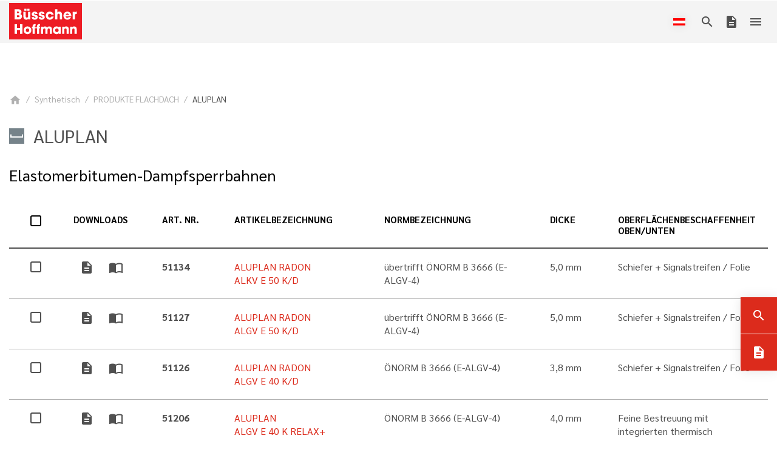

--- FILE ---
content_type: text/html; charset=UTF-8
request_url: https://bueho.com/de/aluplan~bpc26585
body_size: 163102
content:
<!DOCTYPE html>
<html lang="de">
<head>
    <meta charset="UTF-8">
    <meta name="viewport" content="width=device-width,initial-scale=1.0">

    <link rel="apple-touch-icon" sizes="180x180" href="/build/bueho/images/web/favicons/apple-touch-icon.png">
    <link rel="icon" type="image/png" sizes="32x32" href="/build/bueho/images/web/favicons/favicon-32x32.png">
    <link rel="icon" type="image/png" sizes="16x16" href="/build/bueho/images/web/favicons/favicon-16x16.png">
    <link rel="manifest" href="/build/bueho/images/web/favicons/site.webmanifest">
    <link rel="mask-icon" href="/build/bueho/images/web/favicons/safari-pinned-tab.svg" color="#e30613">
    <link rel="shortcut icon" href="/build/bueho/images/web/favicons/favicon.ico">
    <meta name="msapplication-TileColor" content="#e30613">
    <meta name="msapplication-config" content="/build/bueho/images/web/favicons/browserconfig.xml">
    <meta name="theme-color" content="#ffffff">

    
                    <title>ALUPLAN</title>
        <meta name="description" content="Österreichischer Hersteller von Bitumen- und Polymerbitumenbahnen, Erzeugung von Dach- und Abdichtungssysteme zum Schutz von Flach-, Grün- und Steildächern sowie Brücken und Bauwerken gegen Wetter- und Umwelteinflüsse." />

    
            <link href="/cache-buster-1768306868/build/bueho/css/bueho.808ae53c.css" media="screen" rel="stylesheet" type="text/css" />
    
<script type="text/javascript">
        var toolboxJsFrontend = {
            translations : {                'toolbox.goptout_already_opt_out': 'toolbox.goptout_already_opt_out',
                                'toolbox.goptout_successfully_opt_out': 'toolbox.goptout_successfully_opt_out',
                }
        };
            </script>
<script>
    
            var _ptg = _ptg || {};
    _ptg.options = _ptg.options || {};

    
            
    </script>


    <script src="/bundles/pimcorepersonalization/js/targeting.js" async></script></head>

<body>
<div class="theme theme-bueho/bueho">
            

<div class="page__header__nav-main-top"></div>
<header class="page__header__nav-main">
    
<div class="page__header__nav-base bg-white">
    <div class="container">
        <div class="row">
            <div class="col-12">
                                <ul class="nav justify-content-end">
                                                                        <li class="nav-item">
                                <a href="/de/ueber-uns" aria-current="page" >
                                    Über uns
                                </a>
                            </li>
                                                                                                <li class="nav-item">
                                <a href="/de/news" aria-current="page" >
                                    News
                                </a>
                            </li>
                                                                                                <li class="nav-item">
                                <a href="/de/karriere" aria-current="page" >
                                    Karriere
                                </a>
                            </li>
                                                                                                <li class="nav-item">
                                <a href="/de/kontakt" aria-current="page" >
                                    Kontakt
                                </a>
                            </li>
                                                                <li class="nav-item">
                            <a href="#" data-toggle="dropdown" aria-haspopup="true" aria-expanded="true" title="Österreich (deutsch)">
        <span class="flag">
            <img src="/build/bueho/images/web/flags/flag-de.svg" alt="Österreich (deutsch)">
        </span>Österreich (deutsch)    </a>
                <div class="dropdown-menu dropdown-menu-right small" aria-label="Sprachen">
                            <a class="dropdown-item active" href="/de/aluplan~bpc26585" title="Österreich (deutsch)">
                    <span class="flag">
                        <img src="/build/bueho/images/web/flags/flag-de.svg" alt="Österreich (deutsch)">
                    </span>Österreich (deutsch)
                </a>
                            <a class="dropdown-item" href="/cs/aluplan~bpc26585" title="Česká republika (čeština)">
                    <span class="flag">
                        <img src="/build/bueho/images/web/flags/flag-cs.svg" alt="Česká republika (čeština)">
                    </span>Česká republika (čeština)
                </a>
                            <a class="dropdown-item" href="/de_DE/aluplan~bpc26585" title="Deutschland (deutsch)">
                    <span class="flag">
                        <img src="/build/bueho/images/web/flags/flag-de_DE.svg" alt="Deutschland (deutsch)">
                    </span>Deutschland (deutsch)
                </a>
                            <a class="dropdown-item" href="/hr/aluplan~bpc26585" title="Hrvatska (hrvatski)">
                    <span class="flag">
                        <img src="/build/bueho/images/web/flags/flag-hr.svg" alt="Hrvatska (hrvatski)">
                    </span>Hrvatska (hrvatski)
                </a>
                            <a class="dropdown-item" href="/en/aluplan~bpc26585" title="International (English)">
                    <span class="flag">
                        <img src="/build/bueho/images/web/flags/flag-en.svg" alt="International (English)">
                    </span>International (English)
                </a>
                            <a class="dropdown-item" href="/hu/aluplan~bpc26585" title="Magyarország (magyar)">
                    <span class="flag">
                        <img src="/build/bueho/images/web/flags/flag-hu.svg" alt="Magyarország (magyar)">
                    </span>Magyarország (magyar)
                </a>
                            <a class="dropdown-item" href="/pl/aluplan~bpc26585" title="Polska (polski)">
                    <span class="flag">
                        <img src="/build/bueho/images/web/flags/flag-pl.svg" alt="Polska (polski)">
                    </span>Polska (polski)
                </a>
                            <a class="dropdown-item" href="/ro/aluplan~bpc26585" title="România (română)">
                    <span class="flag">
                        <img src="/build/bueho/images/web/flags/flag-ro.svg" alt="România (română)">
                    </span>România (română)
                </a>
                            <a class="dropdown-item" href="/sl/aluplan~bpc26585" title="Slovenija (slovenian)">
                    <span class="flag">
                        <img src="/build/bueho/images/web/flags/flag-sl.svg" alt="Slovenija (slovenian)">
                    </span>Slovenija (slovenian)
                </a>
                            <a class="dropdown-item" href="/sr/aluplan~bpc26585" title="Srbija (srpski)">
                    <span class="flag">
                        <img src="/build/bueho/images/web/flags/flag-sr.svg" alt="Srbija (srpski)">
                    </span>Srbija (srpski)
                </a>
                    </div>
                        </li>
                </ul>
            </div>
        </div>
    </div>
</div>    <div class="bg-light">
        <div class="container-xl">
            <div class="page__header__nav-main__logo">
                                                                            <a href="/de" class="d-block">
                        <img class="w-100 h-auto" width="180" height="120" src="/pimcore-prod-asset/BUEHO/web/logos/Bueho_Logo.svg" alt="Logo">
                    </a>
                            </div>
            <div class="row">
                <div class="col-12 justify-content-end d-flex">
                    <div class="page__header__nav-main-menu-overlay d-none"></div>
                    <div class="page__header__nav-main-menu">
                        <div class="overflow-xl-y">
                                                                                        <ul class="nav lvl-1 flex-column flex-xxl-row">
                                                                                                                                                                                                                                                                                                                                                                                                                                                                                                                                                                                                                                
                                            <li class="nav-item mega">
                                                <a class="has-sub"  >
                                                    Bitumen
                                                    <span class="mhh"></span>
                                                </a>
                                                                                                    <span class="page__header__nav-main-menu-toggle material-icons has-sub">expand_more</span>
                                                                                                                                                    
                                                                                                                
    <div class="page__header__nav-main-menu--big lvl-2">
        <div class="nav">
            
                            <div class="nav-headline">
                    Systemlösungen
                </div>

                                                    
                                                                                                                
                        
                                                                            
                        <div class="nav-item has-sub nav-cols-1">
                                                            <a href="/de/flachdach~bsc26677" class="image-container lazy has-sub">
                                                                                                                    <picture >
	<source data-srcset="/pimcore-prod-asset/BUEHO/web/icons/icon-flachdach.svg 1x" width="25" height="26" type="image/svg+xml" />
	<img class="page__header__nav-main-menu__icon" data-src="/pimcore-prod-asset/BUEHO/web/icons/icon-flachdach.svg" width="25" height="26" alt="" loading="lazy" data-srcset="/pimcore-prod-asset/BUEHO/web/icons/icon-flachdach.svg 1x" />
</picture>

                                                                        <span class="page__header__nav-main-menu__label">Flachdach</span>
                                </a>
                                                                                        <div>
                                    <span class="page__header__nav-main-menu-toggle material-icons has-sub">expand_more</span>
                                    <div class="page__header__nav-main-menu-subheader">
                                                                                    <span class="d-none d-xxl-inline">Produkte</span>
                                                                            </div>
                                    <div class="lvl-3">
                                        <ul class="nav flex-column">
                                                                                            <li class="nav-item d-block d-xxl-none">
                                                    <a href="/de/flachdach~bsc26677">Systemlösungen</a>
                                                </li>
                                                                                        <li class="nav-item">
                                                <a class="d-block d-xxl-none" href="/de/produkte-flachdach~bpc26532">Produkte</a>

                                                <div class="lvl-4">
                                                    <ul class="nav flex-column">
                                                                                                                                                                                    <li class="nav-item">
                                                                    <a href="/de/barutop~bpc26533">BARUTOP</a>
                                                                </li>
                                                                                                                                                                                                                                                <li class="nav-item">
                                                                    <a href="/de/baruplan~bpc26534">BARUPLAN</a>
                                                                </li>
                                                                                                                                                                                                                                                <li class="nav-item">
                                                                    <a href="/de/baruplan-ksk~bpc26540">BARUPLAN KSK</a>
                                                                </li>
                                                                                                                                                                                                                                                <li class="nav-item">
                                                                    <a href="/de/e-plax-r-~bpc26541">e-plax®</a>
                                                                </li>
                                                                                                                                                                                                                                                <li class="nav-item">
                                                                    <a href="/de/aluplan~bpc29257">ALUPLAN</a>
                                                                </li>
                                                                                                                                                                                                                                                <li class="nav-item">
                                                                    <a href="/de/aluplan-ksk~bpc26543">ALUPLAN KSK</a>
                                                                </li>
                                                                                                                                                                                                                                                <li class="nav-item">
                                                                    <a href="/de/baruplast~bpc26545">BARUPLAST</a>
                                                                </li>
                                                                                                                                                                        </ul>
                                                </div>
                                            </li>
                                        </ul>
                                    </div>
                                </div>
                                                    </div>
                                                                                                
                        
                                                                            
                        <div class="nav-item has-sub nav-cols-1">
                                                            <a href="/de/grundach~bsc26678" class="image-container lazy has-sub">
                                                                                                                    <picture >
	<source data-srcset="/pimcore-prod-asset/BUEHO/web/icons/icon-gruendach.svg 1x" width="25" height="26" type="image/svg+xml" />
	<img class="page__header__nav-main-menu__icon" data-src="/pimcore-prod-asset/BUEHO/web/icons/icon-gruendach.svg" width="25" height="26" alt="" loading="lazy" data-srcset="/pimcore-prod-asset/BUEHO/web/icons/icon-gruendach.svg 1x" />
</picture>

                                                                        <span class="page__header__nav-main-menu__label">Gründach</span>
                                </a>
                                                                                        <div>
                                    <span class="page__header__nav-main-menu-toggle material-icons has-sub">expand_more</span>
                                    <div class="page__header__nav-main-menu-subheader">
                                                                            </div>
                                    <div class="lvl-3">
                                        <ul class="nav flex-column">
                                                                                            <li class="nav-item d-block d-xxl-none">
                                                    <a href="/de/grundach~bsc26678">Systemlösungen</a>
                                                </li>
                                                                                        <li class="nav-item">
                                                <a class="d-block d-xxl-none" href="/de/produkte-grundach~bpc26547">Produkte</a>

                                                <div class="lvl-4">
                                                    <ul class="nav flex-column">
                                                                                                                                                                                    <li class="nav-item">
                                                                    <a href="/de/barutop~bpc26548">BARUTOP</a>
                                                                </li>
                                                                                                                                                                                                                                                <li class="nav-item">
                                                                    <a href="/de/baruplan~bpc26549">BARUPLAN</a>
                                                                </li>
                                                                                                                                                                                                                                                <li class="nav-item">
                                                                    <a href="/de/baruplan-ksk~bpc26550">BARUPLAN KSK</a>
                                                                </li>
                                                                                                                                                                                                                                                <li class="nav-item">
                                                                    <a href="/de/e-plax-r-~bpc26551">e-plax®</a>
                                                                </li>
                                                                                                                                                                        </ul>
                                                </div>
                                            </li>
                                        </ul>
                                    </div>
                                </div>
                                                    </div>
                                                                                                
                        
                                                                            
                        <div class="nav-item has-sub nav-cols-1">
                                                            <a href="/de/steildach~bsc26681" class="image-container lazy has-sub">
                                                                                                                    <picture >
	<source data-srcset="/pimcore-prod-asset/BUEHO/web/icons/icon-steildach.svg 1x" width="25" height="26" type="image/svg+xml" />
	<img class="page__header__nav-main-menu__icon" data-src="/pimcore-prod-asset/BUEHO/web/icons/icon-steildach.svg" width="25" height="26" alt="" loading="lazy" data-srcset="/pimcore-prod-asset/BUEHO/web/icons/icon-steildach.svg 1x" />
</picture>

                                                                        <span class="page__header__nav-main-menu__label">Steildach</span>
                                </a>
                                                                                        <div>
                                    <span class="page__header__nav-main-menu-toggle material-icons has-sub">expand_more</span>
                                    <div class="page__header__nav-main-menu-subheader">
                                                                            </div>
                                    <div class="lvl-3">
                                        <ul class="nav flex-column">
                                                                                            <li class="nav-item d-block d-xxl-none">
                                                    <a href="/de/steildach~bsc26681">Systemlösungen</a>
                                                </li>
                                                                                        <li class="nav-item">
                                                <a class="d-block d-xxl-none" href="/de/produkte-steildach~bpc26552">Produkte</a>

                                                <div class="lvl-4">
                                                    <ul class="nav flex-column">
                                                                                                                                                                                    <li class="nav-item">
                                                                    <a href="/de/barutop-color-designdach~bpc26553">BARUTOP COLOR / DESIGNDACH</a>
                                                                </li>
                                                                                                                                                                                                                                                <li class="nav-item">
                                                                    <a href="/de/baruplan-color~bpc26554">BARUPLAN COLOR</a>
                                                                </li>
                                                                                                                                                                                                                                                <li class="nav-item">
                                                                    <a href="/de/bitumendachschindeln~bpc26555">BITUMENDACHSCHINDELN</a>
                                                                </li>
                                                                                                                                                                                                                                                <li class="nav-item">
                                                                    <a href="/de/zimmermannsprogramm~bpc26556">ZIMMERMANNSPROGRAMM</a>
                                                                </li>
                                                                                                                                                                                                                                                <li class="nav-item">
                                                                    <a href="/de/systemerganzungen~bpc26559">SYSTEMERGÄNZUNGEN</a>
                                                                </li>
                                                                                                                                                                        </ul>
                                                </div>
                                            </li>
                                        </ul>
                                    </div>
                                </div>
                                                    </div>
                                                                                                
                        
                                                                            
                        <div class="nav-item has-sub nav-cols-1">
                                                            <a href="/de/brucke-parkdeck~bsc26682" class="image-container lazy has-sub">
                                                                                                                    <picture >
	<source data-srcset="/pimcore-prod-asset/BUEHO/web/icons/icon-bruecke.svg 1x" width="25" height="26" type="image/svg+xml" />
	<img class="page__header__nav-main-menu__icon" data-src="/pimcore-prod-asset/BUEHO/web/icons/icon-bruecke.svg" width="25" height="26" alt="" loading="lazy" data-srcset="/pimcore-prod-asset/BUEHO/web/icons/icon-bruecke.svg 1x" />
</picture>

                                                                        <span class="page__header__nav-main-menu__label">Brücke / Parkdeck</span>
                                </a>
                                                                                        <div>
                                    <span class="page__header__nav-main-menu-toggle material-icons has-sub">expand_more</span>
                                    <div class="page__header__nav-main-menu-subheader">
                                                                            </div>
                                    <div class="lvl-3">
                                        <ul class="nav flex-column">
                                                                                            <li class="nav-item d-block d-xxl-none">
                                                    <a href="/de/brucke-parkdeck~bsc26682">Systemlösungen</a>
                                                </li>
                                                                                        <li class="nav-item">
                                                <a class="d-block d-xxl-none" href="/de/produkte-brucke~bpc26560">Produkte</a>

                                                <div class="lvl-4">
                                                    <ul class="nav flex-column">
                                                                                                                                                                                    <li class="nav-item">
                                                                    <a href="/de/baruplast-baruplan~bpc26561">BARUPLAST / BARUPLAN</a>
                                                                </li>
                                                                                                                                                                                                                                                <li class="nav-item">
                                                                    <a href="/de/systemerganzungen~bpc26563">SYSTEMERGÄNZUNGEN</a>
                                                                </li>
                                                                                                                                                                        </ul>
                                                </div>
                                            </li>
                                        </ul>
                                    </div>
                                </div>
                                                    </div>
                                                                                                
                        
                                                                            
                        <div class="nav-item has-sub nav-cols-1">
                                                            <a href="/de/bauwerk~bsc26683" class="image-container lazy has-sub">
                                                                                                                    <picture >
	<source data-srcset="/pimcore-prod-asset/BUEHO/web/icons/icon-bauwerk.svg 1x" width="25" height="26" type="image/svg+xml" />
	<img class="page__header__nav-main-menu__icon" data-src="/pimcore-prod-asset/BUEHO/web/icons/icon-bauwerk.svg" width="25" height="26" alt="" loading="lazy" data-srcset="/pimcore-prod-asset/BUEHO/web/icons/icon-bauwerk.svg 1x" />
</picture>

                                                                        <span class="page__header__nav-main-menu__label">Bauwerk</span>
                                </a>
                                                                                        <div>
                                    <span class="page__header__nav-main-menu-toggle material-icons has-sub">expand_more</span>
                                    <div class="page__header__nav-main-menu-subheader">
                                                                            </div>
                                    <div class="lvl-3">
                                        <ul class="nav flex-column">
                                                                                            <li class="nav-item d-block d-xxl-none">
                                                    <a href="/de/bauwerk~bsc26683">Systemlösungen</a>
                                                </li>
                                                                                        <li class="nav-item">
                                                <a class="d-block d-xxl-none" href="/de/produkte-bauwerk~bpc26564">Produkte</a>

                                                <div class="lvl-4">
                                                    <ul class="nav flex-column">
                                                                                                                                                                                    <li class="nav-item">
                                                                    <a href="/de/baruplan~bpc26565">BARUPLAN</a>
                                                                </li>
                                                                                                                                                                                                                                                <li class="nav-item">
                                                                    <a href="/de/baruplan-ksk~bpc29399">BARUPLAN KSK</a>
                                                                </li>
                                                                                                                                                                                                                                                <li class="nav-item">
                                                                    <a href="/de/periseal~bpc105077">PERISEAL</a>
                                                                </li>
                                                                                                                                                                                                                                                <li class="nav-item">
                                                                    <a href="/de/periseal-zubehor~bpc105119">PERISEAL ZUBEHÖR</a>
                                                                </li>
                                                                                                                                                                                                                                                <li class="nav-item">
                                                                    <a href="/de/systemerganzungen~bpc26569">SYSTEMERGÄNZUNGEN</a>
                                                                </li>
                                                                                                                                                                                                                                                <li class="nav-item">
                                                                    <a href="/de/bitumenbahnen~bpc26570">BITUMENBAHNEN</a>
                                                                </li>
                                                                                                                                                                        </ul>
                                                </div>
                                            </li>
                                        </ul>
                                    </div>
                                </div>
                                                    </div>
                                                                                                
                        
                                                                            
                        <div class="nav-item has-sub nav-cols-1">
                                                            <a href="/de/sanierung~bsc26684" class="image-container lazy has-sub">
                                                                                                                    <picture >
	<source data-srcset="/pimcore-prod-asset/BUEHO/web/icons/icon-sanierung.svg 1x" width="25" height="26" type="image/svg+xml" />
	<img class="page__header__nav-main-menu__icon" data-src="/pimcore-prod-asset/BUEHO/web/icons/icon-sanierung.svg" width="25" height="26" alt="" loading="lazy" data-srcset="/pimcore-prod-asset/BUEHO/web/icons/icon-sanierung.svg 1x" />
</picture>

                                                                        <span class="page__header__nav-main-menu__label">Sanierung</span>
                                </a>
                                                                                        <div>
                                    <span class="page__header__nav-main-menu-toggle material-icons has-sub">expand_more</span>
                                    <div class="page__header__nav-main-menu-subheader">
                                                                            </div>
                                    <div class="lvl-3">
                                        <ul class="nav flex-column">
                                                                                            <li class="nav-item d-block d-xxl-none">
                                                    <a href="/de/sanierung~bsc26684">Systemlösungen</a>
                                                </li>
                                                                                        <li class="nav-item">
                                                <a class="d-block d-xxl-none" href="/de/produkte-sanierung~bpc26574">Produkte</a>

                                                <div class="lvl-4">
                                                    <ul class="nav flex-column">
                                                                                                                                                                                    <li class="nav-item">
                                                                    <a href="/de/barutop~bpc26575">BARUTOP</a>
                                                                </li>
                                                                                                                                                                                                                                                <li class="nav-item">
                                                                    <a href="/de/baruplan~bpc26576">BARUPLAN</a>
                                                                </li>
                                                                                                                                                                        </ul>
                                                </div>
                                            </li>
                                        </ul>
                                    </div>
                                </div>
                                                    </div>
                                                
            
                            
                                    <div class="nav-headline">
                        Systemergänzungen
                    </div>
                
                                                                                                                <div class="nav-item">
                                                                                    <a class="image-container lazy" href="/de/bitumen-allgemein~bpc26605"
                                    
                                   rel="">
                                    <picture >
	<source data-srcset="/pimcore-prod-asset/BUEHO/web/icons/icon-systemergaenzungen.svg 1x" width="25" height="25" type="image/svg+xml" />
	<img class="page__header__nav-main-menu__icon" data-src="/pimcore-prod-asset/BUEHO/web/icons/icon-systemergaenzungen.svg" width="25" height="25" alt="" loading="lazy" data-srcset="/pimcore-prod-asset/BUEHO/web/icons/icon-systemergaenzungen.svg 1x" />
</picture>

                                    <span class="page__header__nav-main-menu__label">Bitumen / Allgemein</span>
                                </a>
                                                                                                </div>
                                    </div>
    </div>

    
                                                                                                                                                </li>
                                                                                                                                                                                                                                                                                                                                                        
                                            <li class="nav-item mega">
                                                <a class="has-sub"  >
                                                    Synthetisch
                                                    <span class="mhh"></span>
                                                </a>
                                                                                                    <span class="page__header__nav-main-menu-toggle material-icons has-sub">expand_more</span>
                                                                                                                                                    
                                                                                                                
    <div class="page__header__nav-main-menu--big lvl-2">
        <div class="nav">
            
                            <div class="nav-headline">
                    Systemlösungen
                </div>

                                                    
                                                                                                                
                        
                                                                            
                        <div class="nav-item has-sub nav-cols-1">
                                                            <a href="/de/flachdach~bsc26699" class="image-container lazy has-sub">
                                                                                                                    <picture >
	<source data-srcset="/pimcore-prod-asset/BUEHO/web/icons/icon-flachdach.svg 1x" width="25" height="26" type="image/svg+xml" />
	<img class="page__header__nav-main-menu__icon" data-src="/pimcore-prod-asset/BUEHO/web/icons/icon-flachdach.svg" width="25" height="26" alt="" loading="lazy" data-srcset="/pimcore-prod-asset/BUEHO/web/icons/icon-flachdach.svg 1x" />
</picture>

                                                                        <span class="page__header__nav-main-menu__label">Flachdach</span>
                                </a>
                                                                                        <div>
                                    <span class="page__header__nav-main-menu-toggle material-icons has-sub">expand_more</span>
                                    <div class="page__header__nav-main-menu-subheader">
                                                                                    <span class="d-none d-xxl-inline">Produkte</span>
                                                                            </div>
                                    <div class="lvl-3">
                                        <ul class="nav flex-column">
                                                                                            <li class="nav-item d-block d-xxl-none">
                                                    <a href="/de/flachdach~bsc26699">Systemlösungen</a>
                                                </li>
                                                                                        <li class="nav-item">
                                                <a class="d-block d-xxl-none" href="/de/produkte-flachdach~bpc26579">Produkte</a>

                                                <div class="lvl-4">
                                                    <ul class="nav flex-column">
                                                                                                                                                                                    <li class="nav-item">
                                                                    <a href="/de/polyfin-r-fpo-tpo-~bpc26581">POLYFIN® (FPO/TPO)</a>
                                                                </li>
                                                                                                                                                                                                                                                <li class="nav-item">
                                                                    <a href="/de/polyfin-r-duo-fpo-tpo-~bpc26580">POLYFIN® DUO (FPO/TPO)</a>
                                                                </li>
                                                                                                                                                                                                                                                <li class="nav-item">
                                                                    <a href="/de/aluplan~bpc26585">ALUPLAN</a>
                                                                </li>
                                                                                                                                                                                                                                                <li class="nav-item">
                                                                    <a href="/de/aluplan-ksk~bpc26587">ALUPLAN KSK</a>
                                                                </li>
                                                                                                                                                                        </ul>
                                                </div>
                                            </li>
                                        </ul>
                                    </div>
                                </div>
                                                    </div>
                                                                                                
                        
                                                                            
                        <div class="nav-item has-sub nav-cols-1">
                                                            <a href="/de/grundach~bsc26701" class="image-container lazy has-sub">
                                                                                                                    <picture >
	<source data-srcset="/pimcore-prod-asset/BUEHO/web/icons/icon-gruendach.svg 1x" width="25" height="26" type="image/svg+xml" />
	<img class="page__header__nav-main-menu__icon" data-src="/pimcore-prod-asset/BUEHO/web/icons/icon-gruendach.svg" width="25" height="26" alt="" loading="lazy" data-srcset="/pimcore-prod-asset/BUEHO/web/icons/icon-gruendach.svg 1x" />
</picture>

                                                                        <span class="page__header__nav-main-menu__label">Gründach</span>
                                </a>
                                                                                        <div>
                                    <span class="page__header__nav-main-menu-toggle material-icons has-sub">expand_more</span>
                                    <div class="page__header__nav-main-menu-subheader">
                                                                            </div>
                                    <div class="lvl-3">
                                        <ul class="nav flex-column">
                                                                                            <li class="nav-item d-block d-xxl-none">
                                                    <a href="/de/grundach~bsc26701">Systemlösungen</a>
                                                </li>
                                                                                        <li class="nav-item">
                                                <a class="d-block d-xxl-none" href="/de/produkte-grundach~bpc26589">Produkte</a>

                                                <div class="lvl-4">
                                                    <ul class="nav flex-column">
                                                                                                                                                                                    <li class="nav-item">
                                                                    <a href="/de/polyfin-r-fpo-tpo-~bpc26591">POLYFIN® (FPO/TPO)</a>
                                                                </li>
                                                                                                                                                                                                                                                <li class="nav-item">
                                                                    <a href="/de/polyfin-r-duo-fpo-tpo-~bpc26590">POLYFIN® DUO (FPO/TPO)</a>
                                                                </li>
                                                                                                                                                                        </ul>
                                                </div>
                                            </li>
                                        </ul>
                                    </div>
                                </div>
                                                    </div>
                                                                                                
                        
                                                                            
                        <div class="nav-item has-sub nav-cols-1">
                                                            <a href="/de/sanierung~bsc26702" class="image-container lazy has-sub">
                                                                                                                    <picture >
	<source data-srcset="/pimcore-prod-asset/BUEHO/web/icons/icon-sanierung.svg 1x" width="25" height="26" type="image/svg+xml" />
	<img class="page__header__nav-main-menu__icon" data-src="/pimcore-prod-asset/BUEHO/web/icons/icon-sanierung.svg" width="25" height="26" alt="" loading="lazy" data-srcset="/pimcore-prod-asset/BUEHO/web/icons/icon-sanierung.svg 1x" />
</picture>

                                                                        <span class="page__header__nav-main-menu__label">Sanierung</span>
                                </a>
                                                                                        <div>
                                    <span class="page__header__nav-main-menu-toggle material-icons has-sub">expand_more</span>
                                    <div class="page__header__nav-main-menu-subheader">
                                                                            </div>
                                    <div class="lvl-3">
                                        <ul class="nav flex-column">
                                                                                            <li class="nav-item d-block d-xxl-none">
                                                    <a href="/de/sanierung~bsc26702">Systemlösungen</a>
                                                </li>
                                                                                        <li class="nav-item">
                                                <a class="d-block d-xxl-none" href="/de/produkte-sanierung~bpc26598">Produkte</a>

                                                <div class="lvl-4">
                                                    <ul class="nav flex-column">
                                                                                                                                                                                    <li class="nav-item">
                                                                    <a href="/de/polyfin-r-fpo-tpo-~bpc26600">POLYFIN® (FPO/TPO)</a>
                                                                </li>
                                                                                                                                                                                                                                                <li class="nav-item">
                                                                    <a href="/de/polyfin-r-duo-fpo-tpo-~bpc26599">POLYFIN® DUO (FPO/TPO)</a>
                                                                </li>
                                                                                                                                                                        </ul>
                                                </div>
                                            </li>
                                        </ul>
                                    </div>
                                </div>
                                                    </div>
                                                                                                
                        
                                                                            
                        <div class="nav-item nav-cols-1">
                                                            <a href="/de/spezialanwendungen~bsc26703" class="image-container lazy">
                                                                                                                    <picture >
	<source data-srcset="/pimcore-prod-asset/BUEHO/web/icons/icon-bauwerk.svg 1x" width="25" height="26" type="image/svg+xml" />
	<img class="page__header__nav-main-menu__icon" data-src="/pimcore-prod-asset/BUEHO/web/icons/icon-bauwerk.svg" width="25" height="26" alt="" loading="lazy" data-srcset="/pimcore-prod-asset/BUEHO/web/icons/icon-bauwerk.svg 1x" />
</picture>

                                                                        <span class="page__header__nav-main-menu__label">Spezialanwendungen</span>
                                </a>
                                                                                </div>
                                                
            
                            
                                    <div class="nav-headline">
                        Systemergänzungen
                    </div>
                
                                                                                                                <div class="nav-item">
                                                                                    <a class="image-container lazy" href="/de/bitumen-allgemein~bpc26605"
                                    
                                   rel="">
                                    <picture >
	<source data-srcset="/pimcore-prod-asset/BUEHO/web/icons/icon-systemergaenzungen.svg 1x" width="25" height="25" type="image/svg+xml" />
	<img class="page__header__nav-main-menu__icon" data-src="/pimcore-prod-asset/BUEHO/web/icons/icon-systemergaenzungen.svg" width="25" height="25" alt="" loading="lazy" data-srcset="/pimcore-prod-asset/BUEHO/web/icons/icon-systemergaenzungen.svg 1x" />
</picture>

                                    <span class="page__header__nav-main-menu__label">Allgemein</span>
                                </a>
                                                                                                </div>
                                                                                                <div class="nav-item">
                                                                                    <a class="image-container lazy" href="/de/fpo-tpo~bpc26643"
                                    
                                   rel="">
                                    <picture >
	<source data-srcset="/pimcore-prod-asset/BUEHO/web/icons/icon-systemergaenzungen.svg 1x" width="25" height="25" type="image/svg+xml" />
	<img class="page__header__nav-main-menu__icon" data-src="/pimcore-prod-asset/BUEHO/web/icons/icon-systemergaenzungen.svg" width="25" height="25" alt="" loading="lazy" data-srcset="/pimcore-prod-asset/BUEHO/web/icons/icon-systemergaenzungen.svg 1x" />
</picture>

                                    <span class="page__header__nav-main-menu__label">FPO / TPO</span>
                                </a>
                                                                                                </div>
                                    </div>
    </div>

    
                                                                                                                                                </li>
                                                                                                                                                                                                                                                                                                                                                        
                                            <li class="nav-item mega">
                                                <a class="has-sub"  >
                                                    Systemergänzungen
                                                    <span class="mhh"></span>
                                                </a>
                                                                                                    <span class="page__header__nav-main-menu-toggle material-icons has-sub">expand_more</span>
                                                                                                                                                    
                                                                                                                
    <div class="page__header__nav-main-menu--big lvl-2">
        <div class="nav">
            
                            <div class="nav-headline">
                    Werkstoffe
                </div>

                                                    
                                                                                                                
                        
                                                                            
                        <div class="nav-item has-sub nav-cols-3">
                                                            <a href="/de/bitumen-allgemein~bpc26605" class="image-container lazy has-sub">
                                                                        <span class="page__header__nav-main-menu__label">BITUMEN / ALLGEMEIN</span>
                                </a>
                                                                                        <div>
                                    <span class="page__header__nav-main-menu-toggle material-icons has-sub">expand_more</span>
                                    <div class="page__header__nav-main-menu-subheader">
                                                                                    <span class="d-none d-xxl-inline">Produkte</span>
                                                                            </div>
                                    <div class="lvl-3">
                                        <ul class="nav flex-column">
                                                                                        <li class="nav-item">
                                                <a class="d-block d-xxl-none" href="/de/bitumen-allgemein~bpc26605">Produkte</a>

                                                <div class="lvl-4">
                                                    <ul class="nav flex-column">
                                                                                                                                                                                    <li class="nav-item">
                                                                    <a href="/de/voranstriche~bpc26606">VORANSTRICHE</a>
                                                                </li>
                                                                                                                                                                                                                                                <li class="nav-item">
                                                                    <a href="/de/spachtelmassen~bpc26607">SPACHTELMASSEN</a>
                                                                </li>
                                                                                                                                                                                                                                                <li class="nav-item">
                                                                    <a href="/de/klebemassen~bpc26608">KLEBEMASSEN</a>
                                                                </li>
                                                                                                                                                                                                                                                <li class="nav-item">
                                                                    <a href="/de/kaltklebestoffe~bpc26609">KALTKLEBESTOFFE</a>
                                                                </li>
                                                                                                                                                                                                                                                <li class="nav-item">
                                                                    <a href="/de/dachablaufe~bpc26610">DACHABLÄUFE</a>
                                                                </li>
                                                                                                                                                                                                                                                <li class="nav-item">
                                                                    <a href="/de/anschlussmanschetten~bpc26614">ANSCHLUSSMANSCHETTEN</a>
                                                                </li>
                                                                                                                                                                                                                                                <li class="nav-item">
                                                                    <a href="/de/klebekragen~bpc26615">KLEBEKRAGEN</a>
                                                                </li>
                                                                                                                                                                                                                                                <li class="nav-item">
                                                                    <a href="/de/pur-keile~bpc26616">PUR-KEILE</a>
                                                                </li>
                                                                                                                                                                                                                                                <li class="nav-item">
                                                                    <a href="/de/anschlussprofile~bpc26617">ANSCHLUSSPROFILE</a>
                                                                </li>
                                                                                                                                                                                                                                                <li class="nav-item">
                                                                    <a href="/de/drainage-und-speichermatten~bpc26618">DRAINAGE- UND SPEICHERMATTEN</a>
                                                                </li>
                                                                                                                                                                                                                                                <li class="nav-item">
                                                                    <a href="/de/filter-trenn-und-schutzvliese~bpc26619">FILTER-, TRENN- UND SCHUTZVLIESE</a>
                                                                </li>
                                                                                                                                                                                                                                                <li class="nav-item">
                                                                    <a href="/de/gummigranulatbahnen~bpc26620">GUMMIGRANULATBAHNEN</a>
                                                                </li>
                                                                                                                                                                                                                                                <li class="nav-item">
                                                                    <a href="/de/schallschutz~bpc26621">SCHALLSCHUTZ</a>
                                                                </li>
                                                                                                                                                                                                                                                <li class="nav-item">
                                                                    <a href="/de/noppenbahnen~bpc26622">NOPPENBAHNEN</a>
                                                                </li>
                                                                                                                                                                                                                                                <li class="nav-item">
                                                                    <a href="/de/dehnfugenbander~bpc26623">DEHNFUGENBÄNDER</a>
                                                                </li>
                                                                                                                                                                                                                                                <li class="nav-item">
                                                                    <a href="/de/flussigabdichtungen~bpc26624">FLÜSSIGABDICHTUNGEN</a>
                                                                </li>
                                                                                                                                                                                                                                                <li class="nav-item">
                                                                    <a href="/de/absturzsicherungen~bpc26632">ABSTURZSICHERUNGEN</a>
                                                                </li>
                                                                                                                                                                                                                                                <li class="nav-item">
                                                                    <a href="/de/warmedammstoffe~bpc26635">WÄRMEDÄMMSTOFFE</a>
                                                                </li>
                                                                                                                                                                                                                                                <li class="nav-item">
                                                                    <a href="/de/werkzeuge~bpc26642">WERKZEUGE</a>
                                                                </li>
                                                                                                                                                                        </ul>
                                                </div>
                                            </li>
                                        </ul>
                                    </div>
                                </div>
                                                    </div>
                                                                                                
                        
                                                                            
                        <div class="nav-item has-sub nav-cols-1">
                                                            <a href="/de/fpo-tpo~bpc26643" class="image-container lazy has-sub">
                                                                        <span class="page__header__nav-main-menu__label">FPO/TPO</span>
                                </a>
                                                                                        <div>
                                    <span class="page__header__nav-main-menu-toggle material-icons has-sub">expand_more</span>
                                    <div class="page__header__nav-main-menu-subheader">
                                                                            </div>
                                    <div class="lvl-3">
                                        <ul class="nav flex-column">
                                                                                        <li class="nav-item">
                                                <a class="d-block d-xxl-none" href="/de/fpo-tpo~bpc26643">Produkte</a>

                                                <div class="lvl-4">
                                                    <ul class="nav flex-column">
                                                                                                                                                                                    <li class="nav-item">
                                                                    <a href="/de/zuschnitte~bpc26644">ZUSCHNITTE</a>
                                                                </li>
                                                                                                                                                                                                                                                <li class="nav-item">
                                                                    <a href="/de/homogen~bpc26645">HOMOGEN</a>
                                                                </li>
                                                                                                                                                                                                                                                <li class="nav-item">
                                                                    <a href="/de/walkway~bpc26646">WALKWAY</a>
                                                                </li>
                                                                                                                                                                                                                                                <li class="nav-item">
                                                                    <a href="/de/verbundblech~bpc26647">VERBUNDBLECH</a>
                                                                </li>
                                                                                                                                                                                                                                                <li class="nav-item">
                                                                    <a href="/de/formteile~bpc26648">FORMTEILE</a>
                                                                </li>
                                                                                                                                                                                                                                                <li class="nav-item">
                                                                    <a href="/de/dachablaufe~bpc26649">DACHABLÄUFE</a>
                                                                </li>
                                                                                                                                                                                                                                                <li class="nav-item">
                                                                    <a href="/de/systemlufter~bpc26652">SYSTEMLÜFTER</a>
                                                                </li>
                                                                                                                                                                                                                                                <li class="nav-item">
                                                                    <a href="/de/anschlussmanschetten~bpc26653">ANSCHLUSSMANSCHETTEN</a>
                                                                </li>
                                                                                                                                                                                                                                                <li class="nav-item">
                                                                    <a href="/de/dachkleber-diverses~bpc26654">DACHKLEBER &amp; DIVERSES</a>
                                                                </li>
                                                                                                                                                                        </ul>
                                                </div>
                                            </li>
                                        </ul>
                                    </div>
                                </div>
                                                    </div>
                                                
            
                    </div>
    </div>

    
                                                                                                                                                </li>
                                                                                                                                                                                                                                                                                                                                                                                                                                                            
                                            <li class="nav-item">
                                                <a class="" href="/de/planungsservice"  >
                                                    Planungsservice
                                                    <span class="mhh"></span>
                                                </a>
                                                                                                                                                                                                                                                </li>
                                                                                                                                                                                                                                                                                                                                                                                                                                                            
                                            <li class="nav-item">
                                                <a class="" href="/de/akademie"  >
                                                    Akademie
                                                    <span class="mhh"></span>
                                                </a>
                                                                                                                                                                                                                                                </li>
                                                                                                                                                                                                                                                                                                                                                                                                                                                            
                                            <li class="nav-item">
                                                <a class="has-sub"  >
                                                    Downloads
                                                    <span class="mhh"></span>
                                                </a>
                                                                                                    <span class="page__header__nav-main-menu-toggle material-icons has-sub">expand_more</span>
                                                                                                                                                                                                            <div class="page__header__nav-main-menu--small lvl-2">
                                                            <div class="nav flex-column">
                                                                                                                                    <div class="nav-item">
                                                                        <a href="/de/downloads/preislisten-folder" >
                                                                            Preislisten &amp; Folder
                                                                        </a>
                                                                    </div>
                                                                                                                                    <div class="nav-item">
                                                                        <a href="/de/downloads/verlegehinweise" >
                                                                            Verlegehinweise
                                                                        </a>
                                                                    </div>
                                                                                                                                    <div class="nav-item">
                                                                        <a href="/de/downloads/%C3%96ko-Kriterien" >
                                                                            Öko-Hinweise
                                                                        </a>
                                                                    </div>
                                                                                                                                    <div class="nav-item">
                                                                        <a href="/de/downloads/produkte_bitumen" >
                                                                            Produkte Bitumen
                                                                        </a>
                                                                    </div>
                                                                                                                                    <div class="nav-item">
                                                                        <a href="/de/downloads/produkte_synthetisch" >
                                                                            Produkte Synthetisch
                                                                        </a>
                                                                    </div>
                                                                                                                                    <div class="nav-item">
                                                                        <a href="/de/downloads/produkte_systemergaenzungen" >
                                                                            Produkte Systemergänzungen
                                                                        </a>
                                                                    </div>
                                                                                                                                    <div class="nav-item">
                                                                        <a href="/de/downloads/archiv" >
                                                                            Archiv
                                                                        </a>
                                                                    </div>
                                                                                                                            </div>
                                                        </div>
                                                                                                                                                </li>
                                                                                                                                                                                                                                                                                                                                                                                                                                                                                                                                                                                                                                                                                                                                                                                                                                                                                                                                                                                                                                                                                                                                        </ul>
                            
                                                                                        <ul class="nav lvl-1 lvl-1-sm flex-column d-flex d-xxl-none">
                                                                                                                        <li class="nav-item">
                                                <a href="/de/ueber-uns" aria-current="page" >
                                                    Über uns
                                                </a>
                                            </li>
                                                                                                                                                                <li class="nav-item">
                                                <a href="/de/news" aria-current="page" >
                                                    News
                                                </a>
                                            </li>
                                                                                                                                                                <li class="nav-item">
                                                <a href="/de/karriere" aria-current="page" >
                                                    Karriere
                                                </a>
                                            </li>
                                                                                                                                                                <li class="nav-item">
                                                <a href="/de/kontakt" aria-current="page" >
                                                    Kontakt
                                                </a>
                                            </li>
                                                                                                            </ul>
                                                    </div>
                    </div>
                    <span class="page__header__nav-main-menu-close material-icons">close</span>
                    <div class="page__header__nav-main__lang d-block d-xxl-none lvl-1">
                        <div class="nav-item">
                                <a href="#" data-toggle="dropdown" aria-haspopup="true" aria-expanded="true" title="Österreich (deutsch)">
        <span class="flag">
            <img src="/build/bueho/images/web/flags/flag-de.svg" alt="Österreich (deutsch)">
        </span>    </a>
                <div class="dropdown-menu dropdown-menu-right small" aria-label="Sprachen">
                            <a class="dropdown-item active" href="/de/aluplan~bpc26585" title="Österreich (deutsch)">
                    <span class="flag">
                        <img src="/build/bueho/images/web/flags/flag-de.svg" alt="Österreich (deutsch)">
                    </span>Österreich (deutsch)
                </a>
                            <a class="dropdown-item" href="/cs/aluplan~bpc26585" title="Česká republika (čeština)">
                    <span class="flag">
                        <img src="/build/bueho/images/web/flags/flag-cs.svg" alt="Česká republika (čeština)">
                    </span>Česká republika (čeština)
                </a>
                            <a class="dropdown-item" href="/de_DE/aluplan~bpc26585" title="Deutschland (deutsch)">
                    <span class="flag">
                        <img src="/build/bueho/images/web/flags/flag-de_DE.svg" alt="Deutschland (deutsch)">
                    </span>Deutschland (deutsch)
                </a>
                            <a class="dropdown-item" href="/hr/aluplan~bpc26585" title="Hrvatska (hrvatski)">
                    <span class="flag">
                        <img src="/build/bueho/images/web/flags/flag-hr.svg" alt="Hrvatska (hrvatski)">
                    </span>Hrvatska (hrvatski)
                </a>
                            <a class="dropdown-item" href="/en/aluplan~bpc26585" title="International (English)">
                    <span class="flag">
                        <img src="/build/bueho/images/web/flags/flag-en.svg" alt="International (English)">
                    </span>International (English)
                </a>
                            <a class="dropdown-item" href="/hu/aluplan~bpc26585" title="Magyarország (magyar)">
                    <span class="flag">
                        <img src="/build/bueho/images/web/flags/flag-hu.svg" alt="Magyarország (magyar)">
                    </span>Magyarország (magyar)
                </a>
                            <a class="dropdown-item" href="/pl/aluplan~bpc26585" title="Polska (polski)">
                    <span class="flag">
                        <img src="/build/bueho/images/web/flags/flag-pl.svg" alt="Polska (polski)">
                    </span>Polska (polski)
                </a>
                            <a class="dropdown-item" href="/ro/aluplan~bpc26585" title="România (română)">
                    <span class="flag">
                        <img src="/build/bueho/images/web/flags/flag-ro.svg" alt="România (română)">
                    </span>România (română)
                </a>
                            <a class="dropdown-item" href="/sl/aluplan~bpc26585" title="Slovenija (slovenian)">
                    <span class="flag">
                        <img src="/build/bueho/images/web/flags/flag-sl.svg" alt="Slovenija (slovenian)">
                    </span>Slovenija (slovenian)
                </a>
                            <a class="dropdown-item" href="/sr/aluplan~bpc26585" title="Srbija (srpski)">
                    <span class="flag">
                        <img src="/build/bueho/images/web/flags/flag-sr.svg" alt="Srbija (srpski)">
                    </span>Srbija (srpski)
                </a>
                    </div>
                            </div>
                    </div>
                    <div class="page__header__nav-main__search">
    <div class="page__header__nav-main__search-overlay"></div>
    <div class="page__header__nav-main__search-bar">
        
<div>
    <form method="get" action="/api/full-text-search-bueho?locale=de" id="kw_search-form" class="kw_form-search">
    <div class="d-flex bg-white align-items-center">
        <span class="material-icons px-2">search</span>
        <input type="search" id="q" name="q" required="required" class="form-control mr-2 border-0" placeholder="" autocomplete="off" data-autocomplete="data-autocomplete" data-min-length="3" />
    </div>
    </form>
</div>
<div class="page__header__nav-main__search-results overflow-hidden">
    
                <div class="page__header__nav-main__search-results-block page__header__nav-main__search-results-block--default fallback">
        <div class="page__header__nav-main__search-results-block-headline text-muted mb-1">
            <span>Häufig gesucht</span>
        </div>
                                            <div>
                                            <a class="text-dark text-decoration-none" href="/de/bitumen~bsc26675">
                            Bitumen                        </a>
                                    </div>
                            <div>
                                            <a class="text-dark text-decoration-none" href="/de/synthetisch~bsc26676">
                            Synthetisch                        </a>
                                    </div>
                            <div>
                                            <a class="text-dark text-decoration-none" href="/de/grundach~bsc26678">
                            Gründach                        </a>
                                    </div>
                            <div>
                                            <a class="text-dark text-decoration-none" href="/de/flachdach~bsc26677">
                            Flachdach                        </a>
                                    </div>
                            <div>
                                            <a class="text-dark text-decoration-none" href="/de/akademie">
                            <div class="mb-1">
            Akademie</div>                        </a>
                                    </div>
                        </div>

        <div class="results"></div>
</div>


    </div>
</div>
<div class="page__header__nav-main__search-icon lvl-1">
    <div class="nav-item">
        <a title="Suche" class="no-underline" href="#"><span class="material-icons">search</span></a>
    </div>
</div>                    <div class="page__header__nav-main__quicklink d-block d-xxl-none lvl-1">
                                                                            <div class="nav-item">
                                <a data-toggle="tooltip" title="Bitumen Datenblätter" class="no-underline" href="/de/downloads/produkte_bitumen"><span class="material-icons">description</span></a>
                            </div>
                                            </div>
                    <div class="page__header__nav-main__burger d-block d-xxl-none lvl-1">
                        <div class="nav-item">
                            <a class="no-underline" href="#"><span class="material-icons">menu</span></a>
                        </div>
                    </div>
                </div>
            </div>
        </div>
    </div>
</header>
    
        <main>
                        
            
            <section class="page__breadcrumb">
            <div class="container">
                <div class="row">
                    <div class="col-12">
                        <nav aria-label="breadcrumb">
                            <ol class="breadcrumb">
                                <li class="breadcrumb-item"><a href="/de" title="Büsscher &amp; Hoffmann - Dach- und Abdichtungssysteme"><span class="material-icons">home</span></a></li><li class="breadcrumb-item breadcrumb-item--rem"><a href="/de/synthetisch~bpc26578">Synthetisch</a></li><li class="breadcrumb-item "><a href="/de/produkte-flachdach~bpc26579">PRODUKTE FLACHDACH</a></li><li class="breadcrumb-item active">
                                    ALUPLAN
                                </li>                            </ol>
                        </nav>
                    </div>
                </div>
            </div>
        </section>
                    
    <section class="page__title mb-5">
        <div class="container">
            <div class="page__title-container">
                <div class="page__title-icon"><picture >
	<source srcset="/pimcore-prod-asset/BUEHO/web/icons/icon-flachdach.svg 1x" width="25" height="26" type="image/svg+xml" />
	<img src="/pimcore-prod-asset/BUEHO/web/icons/icon-flachdach.svg" width="25" height="26" alt="" loading="lazy" srcset="/pimcore-prod-asset/BUEHO/web/icons/icon-flachdach.svg 1x" />
</picture>
</div>                <div class="page__title-headline">
                    <h1 class="h1">ALUPLAN</h1>
                                    </div>
            </div>
        </div>
    </section>
                                    <div class="bueho-quicklinks">
    
    <div class="bueho-quicklinks__links">
        <div class="bueho-quicklinks__link bueho-quicklinks__link-search">
            <a data-toggle="tooltip" title="Suche" class="text-white" href="#"><span class="material-icons">search</span></a>
        </div>
                    <div class="bueho-quicklinks__link">
                <a data-toggle="tooltip" title="Bitumen Datenblätter" class="text-white" href="/de/downloads/produkte_bitumen"><span class="material-icons">description</span></a>
            </div>
            </div>
</div>            <section class="bueho-solutions-list">
                <form class="mass-downloader__form">
            <input name="items" type="hidden">
                        
                                            
            <div class="pb-6 pb-lg-8">
        <div class="container">
            <div class="row">
                <div class="col-12">
                                                                                                                            <h2 class="h2 d-flex align-items-center">
                                                                                                    <a class="text-body" href="/de/elastomerbitumen-dampfsperrbahnen~bpc29368">Elastomerbitumen-Dampfsperrbahnen</a>
                                                            </h2>
                                                                                        <div class="table-responsive bueho-solutions-list__table bueho-solutions-list__table-29368">
                            <table class="table table-hover">
                                                                                                                                                                                                            
                                                                                                                
                                                                            <thead>
                                        <tr>
                                            <th class="d-none d-sm-table-cell text-center table__select">
                                                <div class="custom-control custom-checkbox d-inline-block ml-1">
                                                    <input type="checkbox" class="custom-control-input" id="check-all-29368" data-check=".bueho-solutions-list__table-29368 tbody [type='checkbox']">
                                                    <label class="custom-control-label" for="check-all-29368"></label>
                                                </div>
                                            </th>
                                            <th class="text-nowrap table__download">
                                                Downloads
                                            </th>
                                            <th class="text-nowrap table__sku">
                                                Art. Nr.
                                            </th>
                                            <th class="table__label">
                                                Artikelbezeichnung
                                            </th>
                                                                                                                                                                
    <th class="table__norm">
        Normbezeichnung
    </th>
                                                                                                                                                                                                <th class="table__prop">
    Dicke
</th>                                                                                                                                                                                                <th class="table__prop">
    Oberflächenbeschaffenheit<br>Oben/Unten
</th>                                                                                                                                    </tr>
                                        </thead>
                                    
                                    <tr>
                                        <td class="d-none d-sm-table-cell text-center">
                                            <div class="custom-control custom-checkbox d-inline-block ml-1">
                                                <input value="7512" data-type="product" type="checkbox" class="bueho-solutions-list__item-check custom-control-input" id="check-29368-7512-1">
                                                <label class="custom-control-label" for="check-29368-7512-1"></label>
                                            </div>
                                        </td>
                                        <td class="text-nowrap">
                                                                                            <a data-toggle="tooltip" title="Datenblatt" href="/de/51134.pdf" target="_blank" class="text-dark mx-0 ml-1 mx-sm-1"><span class="material-icons">description</span></a>
                                                                                                                                        <a data-toggle="tooltip" title="Leistungserklärung" href="/de/51134-dop.pdf" target="_blank" class="text-dark mx-0 ml-1 mx-sm-1"><span class="material-icons">import_contacts</span></a>
                                                                                    </td>
                                        <td class="text-nowrap">
                                            <strong>51134</strong>
                                        </td>
                                        <td>
                                            <a href="/de/alkv-e-50-k-d~bp7512">
                                                ALUPLAN RADON<br>                                                ALKV E 50 K/D
                                            </a>
                                        </td>
                                                                                                                                                                                    <td>
                    übertrifft ÖNORM B 3666 (E-ALGV-4)
            </td>
                                                                                                                                                                                                                                        <td>
                        5,0 mm
        </td>
                                                                                                                                                                                                                                    <td>
                                                                        <div>Schiefer + Signalstreifen</div>
                                                                                                    <div>Folie</div>
                                        </td>
                                                                                                                        </tr>
                                                                                                        
                                                                                                                
                                    
                                    <tr>
                                        <td class="d-none d-sm-table-cell text-center">
                                            <div class="custom-control custom-checkbox d-inline-block ml-1">
                                                <input value="7507" data-type="product" type="checkbox" class="bueho-solutions-list__item-check custom-control-input" id="check-29368-7507-2">
                                                <label class="custom-control-label" for="check-29368-7507-2"></label>
                                            </div>
                                        </td>
                                        <td class="text-nowrap">
                                                                                            <a data-toggle="tooltip" title="Datenblatt" href="/de/51127.pdf" target="_blank" class="text-dark mx-0 ml-1 mx-sm-1"><span class="material-icons">description</span></a>
                                                                                                                                        <a data-toggle="tooltip" title="Leistungserklärung" href="/de/51127-dop.pdf" target="_blank" class="text-dark mx-0 ml-1 mx-sm-1"><span class="material-icons">import_contacts</span></a>
                                                                                    </td>
                                        <td class="text-nowrap">
                                            <strong>51127</strong>
                                        </td>
                                        <td>
                                            <a href="/de/algv-e-50-k-d~bp7507">
                                                ALUPLAN RADON<br>                                                ALGV E 50 K/D
                                            </a>
                                        </td>
                                                                                                                                                                                    <td>
                    übertrifft ÖNORM B 3666 (E-ALGV-4)
            </td>
                                                                                                                                                                                                                                        <td>
                        5,0 mm
        </td>
                                                                                                                                                                                                                                    <td>
                                                                        <div>Schiefer + Signalstreifen</div>
                                                                                                    <div>Folie</div>
                                        </td>
                                                                                                                        </tr>
                                                                                                        
                                                                                                                
                                    
                                    <tr>
                                        <td class="d-none d-sm-table-cell text-center">
                                            <div class="custom-control custom-checkbox d-inline-block ml-1">
                                                <input value="7506" data-type="product" type="checkbox" class="bueho-solutions-list__item-check custom-control-input" id="check-29368-7506-3">
                                                <label class="custom-control-label" for="check-29368-7506-3"></label>
                                            </div>
                                        </td>
                                        <td class="text-nowrap">
                                                                                            <a data-toggle="tooltip" title="Datenblatt" href="/de/51126.pdf" target="_blank" class="text-dark mx-0 ml-1 mx-sm-1"><span class="material-icons">description</span></a>
                                                                                                                                        <a data-toggle="tooltip" title="Leistungserklärung" href="/de/51126-dop.pdf" target="_blank" class="text-dark mx-0 ml-1 mx-sm-1"><span class="material-icons">import_contacts</span></a>
                                                                                    </td>
                                        <td class="text-nowrap">
                                            <strong>51126</strong>
                                        </td>
                                        <td>
                                            <a href="/de/algv-e-40-k-d~bp7506">
                                                ALUPLAN RADON<br>                                                ALGV E 40 K/D
                                            </a>
                                        </td>
                                                                                                                                                                                    <td>
                    ÖNORM B 3666 (E-ALGV-4)
            </td>
                                                                                                                                                                                                                                        <td>
                        3,8 mm
        </td>
                                                                                                                                                                                                                                    <td>
                                                                        <div>Schiefer + Signalstreifen</div>
                                                                                                    <div>Folie</div>
                                        </td>
                                                                                                                        </tr>
                                                                                                        
                                                                                                                
                                    
                                    <tr>
                                        <td class="d-none d-sm-table-cell text-center">
                                            <div class="custom-control custom-checkbox d-inline-block ml-1">
                                                <input value="7546" data-type="product" type="checkbox" class="bueho-solutions-list__item-check custom-control-input" id="check-29368-7546-4">
                                                <label class="custom-control-label" for="check-29368-7546-4"></label>
                                            </div>
                                        </td>
                                        <td class="text-nowrap">
                                                                                            <a data-toggle="tooltip" title="Datenblatt" href="/de/51206.pdf" target="_blank" class="text-dark mx-0 ml-1 mx-sm-1"><span class="material-icons">description</span></a>
                                                                                                                                        <a data-toggle="tooltip" title="Leistungserklärung" href="/de/51206-dop.pdf" target="_blank" class="text-dark mx-0 ml-1 mx-sm-1"><span class="material-icons">import_contacts</span></a>
                                                                                    </td>
                                        <td class="text-nowrap">
                                            <strong>51206</strong>
                                        </td>
                                        <td>
                                            <a href="/de/algv-e-40-k-relax-~bp7546">
                                                ALUPLAN<br>                                                ALGV E 40 K RELAX+
                                            </a>
                                        </td>
                                                                                                                                                                                    <td>
                    ÖNORM B 3666 (E-ALGV-4)
            </td>
                                                                                                                                                                                                                                        <td>
                        4,0 mm
        </td>
                                                                                                                                                                                                                                    <td>
                                                                        <div>Feine Bestreuung mit integrierten thermisch aktivierbaren Klebezonen (folienkaschiert)</div>
                                                                                                    <div>Schnellschweißbitumen (Folie) mit integriertem Dampfdruckausgleich</div>
                                        </td>
                                                                                                                        </tr>
                                                                                                        
                                                                                                                
                                    
                                    <tr>
                                        <td class="d-none d-sm-table-cell text-center">
                                            <div class="custom-control custom-checkbox d-inline-block ml-1">
                                                <input value="7510" data-type="product" type="checkbox" class="bueho-solutions-list__item-check custom-control-input" id="check-29368-7510-5">
                                                <label class="custom-control-label" for="check-29368-7510-5"></label>
                                            </div>
                                        </td>
                                        <td class="text-nowrap">
                                                                                            <a data-toggle="tooltip" title="Datenblatt" href="/de/51131.pdf" target="_blank" class="text-dark mx-0 ml-1 mx-sm-1"><span class="material-icons">description</span></a>
                                                                                                                                        <a data-toggle="tooltip" title="Leistungserklärung" href="/de/51131-dop.pdf" target="_blank" class="text-dark mx-0 ml-1 mx-sm-1"><span class="material-icons">import_contacts</span></a>
                                                                                    </td>
                                        <td class="text-nowrap">
                                            <strong>51131</strong>
                                        </td>
                                        <td>
                                            <a href="/de/algv-e-40-k-plus~bp7510">
                                                ALUPLAN<br>                                                ALGV E 40 K PLUS
                                            </a>
                                        </td>
                                                                                                                                                                                    <td>
                    ÖNORM B 3666 (E-ALGV-4)
            </td>
                                                                                                                                                                                                                                        <td>
                        3,8 mm
        </td>
                                                                                                                                                                                                                                    <td>
                                                                        <div>Feine Bestreuung mit integrierten thermisch aktivierbaren Klebezonen (folienkaschiert)

Beidseitig 10 cm thermisch aktivierbare Kleberänder / Klebezonen (folienkaschiert)
</div>
                                                                                                    <div>Folie</div>
                                        </td>
                                                                                                                        </tr>
                                                                                                        
                                                                                                                
                                    
                                    <tr>
                                        <td class="d-none d-sm-table-cell text-center">
                                            <div class="custom-control custom-checkbox d-inline-block ml-1">
                                                <input value="40371" data-type="product" type="checkbox" class="bueho-solutions-list__item-check custom-control-input" id="check-29368-40371-6">
                                                <label class="custom-control-label" for="check-29368-40371-6"></label>
                                            </div>
                                        </td>
                                        <td class="text-nowrap">
                                                                                            <a data-toggle="tooltip" title="Datenblatt" href="/de/51110.pdf" target="_blank" class="text-dark mx-0 ml-1 mx-sm-1"><span class="material-icons">description</span></a>
                                                                                                                                        <a data-toggle="tooltip" title="Leistungserklärung" href="/de/51110-dop.pdf" target="_blank" class="text-dark mx-0 ml-1 mx-sm-1"><span class="material-icons">import_contacts</span></a>
                                                                                    </td>
                                        <td class="text-nowrap">
                                            <strong>51110</strong>
                                        </td>
                                        <td>
                                            <a href="/de/algv-e-40-k~bp40371">
                                                ALUPLAN RADON<br>                                                ALGV E 40 K
                                            </a>
                                        </td>
                                                                                                                                                                                    <td>
                    ÖNORM B 3666 (E-ALGV-4)
            </td>
                                                                                                                                                                                                                                        <td>
                        3,8 mm
        </td>
                                                                                                                                                                                                                                    <td>
                                                                        <div>Feine Bestreuung</div>
                                                                                                    <div>Folie</div>
                                        </td>
                                                                                                                        </tr>
                                                                                                        
                                                                                                                
                                    
                                    <tr>
                                        <td class="d-none d-sm-table-cell text-center">
                                            <div class="custom-control custom-checkbox d-inline-block ml-1">
                                                <input value="7502" data-type="product" type="checkbox" class="bueho-solutions-list__item-check custom-control-input" id="check-29368-7502-7">
                                                <label class="custom-control-label" for="check-29368-7502-7"></label>
                                            </div>
                                        </td>
                                        <td class="text-nowrap">
                                                                                            <a data-toggle="tooltip" title="Datenblatt" href="/de/51112.pdf" target="_blank" class="text-dark mx-0 ml-1 mx-sm-1"><span class="material-icons">description</span></a>
                                                                                                                                        <a data-toggle="tooltip" title="Leistungserklärung" href="/de/51112-dop.pdf" target="_blank" class="text-dark mx-0 ml-1 mx-sm-1"><span class="material-icons">import_contacts</span></a>
                                                                                    </td>
                                        <td class="text-nowrap">
                                            <strong>51112</strong>
                                        </td>
                                        <td>
                                            <a href="/de/algv-e-40-ks~bp7502">
                                                ALUPLAN<br>                                                ALGV E 40 KS
                                            </a>
                                        </td>
                                                                                                                                                                                    <td>
                    
            </td>
                                                                                                                                                                                                                                        <td>
                        3,5 mm
        </td>
                                                                                                                                                                                                                                    <td>
                                                                        <div>Feine Bestreuung</div>
                                                                                                    <div>Folie</div>
                                        </td>
                                                                                                                        </tr>
                                                            </table>
                        </div>
                                    </div>
            </div>
        </div>
    </div>
                            
                    
                <div class="bueho-solutions-list__table-mass-download d-none">
        <a class="btn btn-primary bueho-solutions-list__table-mass-download-download" data-href="/de/download">Ausgewählte Dokumente herunterladen</a>
        <a class="btn text-body ml-3 bueho-solutions-list__table-mass-download-reset">Auswahl zurücksetzen</a>
    </div>
        </form>
    </section>

            <section class="bueho-contact">
            <div class="pb-6 pb-lg-8">
                
    
    <div class="container">
        <div class="row">
                            <div class="col-12 col-md-12 col-xl-3 text-content">
                    <h3 class="h5">Sie haben noch Fragen?</h3>
                    <p>Dann wenden Sie sich an unsere Ansprechpartner:</p>
                </div>
                        <div class="col-12 col-xl-9 mt-5 mt-xl-0 px-0 px-sm-3">
                <div class="bueho-contact__item">
                                        <div class="bueho-contact__item-content pt-3 pt-sm-5 mt-2 mt-sm-0 d-block">
                        <div class="bueho-contact__contacts">
                                                            <div class="bueho-contact__contact px-3 pb-3 px-sm-5 pb-sm-5">
            <div class="bueho-contact__contact-header">
                                                <h3>Technische Fragen</h3>
                                    </div>
        <div class="bueho-contact__contact-info mt-5">
                <div class="bueho-contact__contact-text">
            <p>
                Anwendungstechnik 
            </p>
                            <p class="mb-1">
                    <span class="bueho-contact__contact-label">Tel.:</span><a href="tel:+4372238232355">+43 7223 823 23 55</a>
                </p>
                                                    <p class="mb-1">
                    <span class="bueho-contact__contact-label">e-mail:</span><a href="mailto:anwendungstechnik@bueho.at">anwendungstechnik@bueho.at</a><br>
                </p>
                    </div>
    </div>
</div>                                                            <div class="bueho-contact__contact px-3 pb-3 px-sm-5 pb-sm-5">
            <div class="bueho-contact__contact-header">
                                                <h3>Bestell-Hotline</h3>
                                    </div>
        <div class="bueho-contact__contact-info mt-5">
                <div class="bueho-contact__contact-text">
            <p>
                Auftragsbearbeitung 
            </p>
                            <p class="mb-1">
                    <span class="bueho-contact__contact-label">Tel.:</span><a href="tel:+4372238232323">+43 7223 823 23 23</a>
                </p>
                                                    <p class="mb-1">
                    <span class="bueho-contact__contact-label">e-mail:</span><a href="mailto:order@bueho.at">order@bueho.at</a><br>
                </p>
                    </div>
    </div>
</div>                                                    </div>
                    </div>
                </div>
            </div>
        </div>
    </div>
            </div>
        </section>
        </main>
    
            
                                            
    <footer class="page__footer">
                <section class="page__footer__nav-main">
            <div class="bg-light py-6 py-lg-8">
                <div class="container">
                                        <div class="row">
                        <div class="page__footer__nav-main-container col-12 d-flex flex-column flex-md-row justify-content-between flex-wrap">
                                                                                                <div class="page__footer__nav-main-block">
                                                                                                                                
                                                                                                                                                                                                                                
                                            <h4 class="text-uppercase mb-0 mb-md-5 py-2 py-md-0">
                                                
                                                                                                    <a href="/de/bitumen~bpc26531" internalType="object" linktype="internal" text="Bitumen" path="/de/bitumen~bpc26531" internalId="26531">Bitumen</a>
                                                
                                                                                                    <span class="page__footer__nav-main-toggle material-icons d-block d-md-none">expand_more</span>
                                                                                            </h4>

                                                                                            <div class="font-italic text-muted d-none d-md-block mb-3">Produkte</div>
                                                                                                                                                                                <ul class="nav flex-column mb-5 mb-md-0 d-none d-md-flex">
                                                                                                    <li class="nav-item d-block d-md-none mb-1"><a href="/de/bitumen~bpc26531" internalType="object" linktype="internal" text="Bitumen" path="/de/bitumen~bpc26531" class="text-dark" internalId="26531">Bitumen</a></li>
                                                                                                                                                                                                            <li class="nav-item ml-4 ml-md-0">
                                                            <a href="/de/produkte-flachdach~bpc26532" class="text-dark">
                                                                PRODUKTE FLACHDACH
                                                            </a>
                                                        </li>
                                                                                                            <li class="nav-item mt-1 ml-4 ml-md-0">
                                                            <a href="/de/produkte-grundach~bpc26547" class="text-dark">
                                                                PRODUKTE GRÜNDACH
                                                            </a>
                                                        </li>
                                                                                                            <li class="nav-item mt-1 ml-4 ml-md-0">
                                                            <a href="/de/produkte-steildach~bpc26552" class="text-dark">
                                                                PRODUKTE STEILDACH
                                                            </a>
                                                        </li>
                                                                                                            <li class="nav-item mt-1 ml-4 ml-md-0">
                                                            <a href="/de/produkte-brucke~bpc26560" class="text-dark">
                                                                PRODUKTE BRÜCKE
                                                            </a>
                                                        </li>
                                                                                                            <li class="nav-item mt-1 ml-4 ml-md-0">
                                                            <a href="/de/produkte-bauwerk~bpc26564" class="text-dark">
                                                                PRODUKTE BAUWERK
                                                            </a>
                                                        </li>
                                                                                                            <li class="nav-item mt-1 ml-4 ml-md-0">
                                                            <a href="/de/produkte-sanierung~bpc26574" class="text-dark">
                                                                PRODUKTE SANIERUNG
                                                            </a>
                                                        </li>
                                                                                                                                                </ul>
                                                                                                                        </div>
                                                                                                                                <div class="page__footer__nav-main-block">
                                                                                                                                
                                                                                                                                                                                                                                
                                            <h4 class="text-uppercase mb-0 mb-md-5 py-2 py-md-0">
                                                
                                                                                                    <a href="/de/synthetisch~bpc26578" internalType="object" linktype="internal" text="Synthetisch" path="/de/synthetisch~bpc26578" internalId="26578">Synthetisch</a>
                                                
                                                                                                    <span class="page__footer__nav-main-toggle material-icons d-block d-md-none">expand_more</span>
                                                                                            </h4>

                                                                                            <div class="font-italic text-muted d-none d-md-block mb-3">Produkte</div>
                                                                                                                                                                                <ul class="nav flex-column mb-5 mb-md-0 d-none d-md-flex">
                                                                                                    <li class="nav-item d-block d-md-none mb-1"><a href="/de/synthetisch~bpc26578" internalType="object" linktype="internal" text="Synthetisch" path="/de/synthetisch~bpc26578" class="text-dark" internalId="26578">Synthetisch</a></li>
                                                                                                                                                                                                            <li class="nav-item ml-4 ml-md-0">
                                                            <a href="/de/produkte-flachdach~bpc26579" class="text-dark">
                                                                PRODUKTE FLACHDACH
                                                            </a>
                                                        </li>
                                                                                                            <li class="nav-item mt-1 ml-4 ml-md-0">
                                                            <a href="/de/produkte-grundach~bpc26589" class="text-dark">
                                                                PRODUKTE GRÜNDACH
                                                            </a>
                                                        </li>
                                                                                                            <li class="nav-item mt-1 ml-4 ml-md-0">
                                                            <a href="/de/produkte-bauwerk~bpc26595" class="text-dark">
                                                                PRODUKTE BAUWERK
                                                            </a>
                                                        </li>
                                                                                                            <li class="nav-item mt-1 ml-4 ml-md-0">
                                                            <a href="/de/produkte-sanierung~bpc26598" class="text-dark">
                                                                PRODUKTE SANIERUNG
                                                            </a>
                                                        </li>
                                                                                                                                                </ul>
                                                                                                                        </div>
                                                                                                                                <div class="page__footer__nav-main-block">
                                                                                                                                
                                                                                                                                                                                                                                
                                            <h4 class="text-uppercase mb-0 mb-md-5 py-2 py-md-0">
                                                
                                                                                                    <a href="/de/systemerganzungen~bpc26604" internalType="object" linktype="internal" text="Systemergänzungen" path="/de/systemerganzungen~bpc26604" internalId="26604">Systemergänzungen</a>
                                                
                                                                                                    <span class="page__footer__nav-main-toggle material-icons d-block d-md-none">expand_more</span>
                                                                                            </h4>

                                                                                            <div class="font-italic text-muted d-none d-md-block mb-3">Produkte</div>
                                                                                                                                                                                <ul class="nav flex-column mb-5 mb-md-0 d-none d-md-flex">
                                                                                                    <li class="nav-item d-block d-md-none mb-1"><a href="/de/systemerganzungen~bpc26604" internalType="object" linktype="internal" text="Systemergänzungen" path="/de/systemerganzungen~bpc26604" class="text-dark" internalId="26604">Systemergänzungen</a></li>
                                                                                                                                                                                                            <li class="nav-item ml-4 ml-md-0">
                                                            <a href="/de/bitumen-allgemein~bpc26605" class="text-dark">
                                                                BITUMEN / ALLGEMEIN
                                                            </a>
                                                        </li>
                                                                                                            <li class="nav-item mt-1 ml-4 ml-md-0">
                                                            <a href="/de/fpo-tpo~bpc26643" class="text-dark">
                                                                FPO/TPO
                                                            </a>
                                                        </li>
                                                                                                                                                </ul>
                                                                                                                        </div>
                                                                                                                                <div class="page__footer__nav-main-block">
                                                                                                                                
                                                                                                                                    
                                            <h4 class="text-uppercase mb-0 mb-md-5 py-2 py-md-0">
                                                
                                                                                                                                                                                                                <a href="/de/planungsservice" internalType="document" linktype="internal" text="Planungsservice" path="/de/planungsservice" internalId="2390">Planungsservice</a>
                                                                                                    
                                                                                                    <span class="page__footer__nav-main-toggle material-icons d-block d-md-none">expand_more</span>
                                                                                            </h4>

                                                                                            <div class="font-italic text-muted d-none d-md-block mb-3"></div>
                                                                                                                                                                                <ul class="nav flex-column mb-5 mb-md-0 d-none d-md-flex">
                                                                                                    <li class="nav-item d-block d-md-none mb-1"><a href="/de/planungsservice" internalType="document" linktype="internal" text="Planungsservice" path="/de/planungsservice" class="text-dark" internalId="2390">Planungsservice</a></li>
                                                                                                                                                                                                                                                                                                                                                                                                                                                                                                                                                                                            </ul>
                                                                                                                        </div>
                                                                                                                                <div class="page__footer__nav-main-block">
                                                                                                                                
                                                                                                                                    
                                            <h4 class="text-uppercase mb-0 mb-md-5 py-2 py-md-0">
                                                
                                                                                                                                                                                                                <a href="/de/akademie" internalType="document" linktype="internal" text="Akademie" path="/de/akademie" internalId="2391">Akademie</a>
                                                                                                    
                                                                                                    <span class="page__footer__nav-main-toggle material-icons d-block d-md-none">expand_more</span>
                                                                                            </h4>

                                                                                            <div class="font-italic text-muted d-none d-md-block mb-3"></div>
                                                                                                                                                                                <ul class="nav flex-column mb-5 mb-md-0 d-none d-md-flex">
                                                                                                    <li class="nav-item d-block d-md-none mb-1"><a href="/de/akademie" internalType="document" linktype="internal" text="Akademie" path="/de/akademie" class="text-dark" internalId="2391">Akademie</a></li>
                                                                                                                                                                                                                                                                                                                                                                                                                                                                                                                                                                                            </ul>
                                                                                                                        </div>
                                                                                                                                <div class="page__footer__nav-main-block">
                                                                                                                                
                                                                                                                                    
                                            <h4 class="text-uppercase mb-0 mb-md-5 py-2 py-md-0">
                                                
                                                                                                                                                                                                                                                                            <a>Downloads</a>
                                                                                                                                                            
                                                                                                    <span class="page__footer__nav-main-toggle material-icons d-block d-md-none">expand_more</span>
                                                                                            </h4>

                                                                                            <div class="font-italic text-muted d-none d-md-block mb-3"></div>
                                                                                                                                                                                <ul class="nav flex-column mb-5 mb-md-0 d-none d-md-flex">
                                                                                                                                                                                                                                                                                                                                                                                                <li class="nav-item">
                                                                    <a href="/de/downloads/preislisten-folder" class="text-dark">
                                                                        Preislisten &amp; Folder
                                                                    </a>
                                                                </li>
                                                                                                                            <li class="nav-item mt-1">
                                                                    <a href="/de/downloads/verlegehinweise" class="text-dark">
                                                                        Verlegehinweise
                                                                    </a>
                                                                </li>
                                                                                                                            <li class="nav-item mt-1">
                                                                    <a href="/de/downloads/%C3%96ko-Kriterien" class="text-dark">
                                                                        Öko-Hinweise
                                                                    </a>
                                                                </li>
                                                                                                                            <li class="nav-item mt-1">
                                                                    <a href="/de/downloads/produkte_bitumen" class="text-dark">
                                                                        Produkte Bitumen
                                                                    </a>
                                                                </li>
                                                                                                                            <li class="nav-item mt-1">
                                                                    <a href="/de/downloads/produkte_synthetisch" class="text-dark">
                                                                        Produkte Synthetisch
                                                                    </a>
                                                                </li>
                                                                                                                            <li class="nav-item mt-1">
                                                                    <a href="/de/downloads/produkte_systemergaenzungen" class="text-dark">
                                                                        Produkte Systemergänzungen
                                                                    </a>
                                                                </li>
                                                                                                                            <li class="nav-item mt-1">
                                                                    <a href="/de/downloads/archiv" class="text-dark">
                                                                        Archiv
                                                                    </a>
                                                                </li>
                                                                                                                                                                                                                                                                                                                        </ul>
                                                                                                                        </div>
                                                                                    </div>
                    </div>
                                    </div>
            </div>
        </section>
        <section class="page__footer__nav-base">
            <div class="pb-1 pb-lg-4 bg-light">
                <div class="container">
                    <div class="row">
                        <div class="col-12 pl-md-0">
                                                                                        <ul class="nav flex-column flex-md-row mb-5 mb-md-0">
                                                                                                                        <li class="nav-item">
                                                <a class="text-dark" href="/de/ueber-uns" aria-current="page" >
                                                    Über uns
                                                </a>
                                            </li>
                                                                                                                                                                <li class="nav-item">
                                                <a class="text-dark" href="/de/news" aria-current="page" >
                                                    News
                                                </a>
                                            </li>
                                                                                                                                                                <li class="nav-item">
                                                <a class="text-dark" href="/de/karriere" aria-current="page" >
                                                    Karriere
                                                </a>
                                            </li>
                                                                                                                                                                <li class="nav-item">
                                                <a class="text-dark" href="/de/kontakt" aria-current="page" >
                                                    Kontakt
                                                </a>
                                            </li>
                                                                                                            </ul>
                                                    </div>
                    </div>
                </div>
            </div>
        </section>
        <section class="page__footer__info">
            <div class="bg-light py-6 py-lg-8">
                <div class="container">
                    <div class="row">
                        <div class="page__footer__info-container col-12 d-flex flex-row flex-wrap">
                            <div class="page__footer__info-block page__footer__info-logo d-none d-xl-block">
                                                                    <a href="/de" class="d-inline-block">
                                        <img class="w-100 h-auto" width="150" height="100" src="/pimcore-prod-asset/BUEHO/web/logos/Bueho_Logo.svg">
                                    </a>
                                                            </div>
                            <div class="page__footer__info-block page__footer__info-address text-content">
                                



                                    
            
                                    
<section class="bueho-locations">
    <div class="pb-6 pb-lg-8">
                            <div class="container">
            <div class="row">
                <div class="col-12 col-xl-12">
                                                    <div class="row">
        <div class="col-12">
            <h5 class="text-uppercase mb-5">
                BÜSSCHER &amp; HOFFMANN GmbH 
            </h5>
        </div>
    </div>
    <div class="row">
        <div class="col-12 col-md-6">
            <p>A-4470 Enns</p>
            <p>Fabrikstraße 2</p>
            <p>Österreich</p>        </div>
        <div class="col-12 col-md-6 mt-5 mt-md-0">
                            <p>
                    <span class="company-info-label">Tel.:</span> <a href="tel:+437223823230">+43 7223 823 23 0</a>
                </p>
                                                    <p>
                    <span class="company-info-label">e-mail:</span> <a href="mailto:office@bueho.at">office@bueho.at</a>
                </p>
                                                    <p>
                    <span class="company-info-label">Web:</span> <a href="https://www.bueho.com">www.bueho.com</a>
                </p>
                    </div>
    </div>
                                                                            </div>
            </div>
        </div>
        </div>
</section>
                
                            
                    

                                
                            </div>
                                                                                    
                            
                                                            <div class="page__footer__info-block page__footer__info-locations">
                                                                            <h5 class="text-uppercase mb-5">
                                            WEITERE STANDORTE IN ÖSTERREICH
                                        </h5>
                                                                        
                                                                            <div class="form-group">
                                            <select class="form-control form-control-sm">
                                                <option selected>Bitte wählen</option>
                                                                                                    <option value="29483">Lager Korneuburg</option>
                                                                                                    <option value="26707">Lager Lannach</option>
                                                                                                    <option value="29484">Lager Stans</option>
                                                                                            </select>
                                        </div>
                                                                                    <div id="page__footer__info-location--29483" class="page__footer__info-location row p-1 mb-5 d-none">
                                                    <div class="col-12 mb-3">
        <h4 class="h5">Lager Korneuburg</h4>
    </div>
        <div class="col-12 col-xl-5">
        <p>A-2100 Korneuburg</p>
        <p>Im Trenkenschuh 1</p>
        <p>Österreich</p>    </div>
    <div class="col-12 col-xl-7 mt-3 mt-xl-0">
                    <p>
                Tel.: <a href="tel:+43226274590">+43 2262 745 90</a>
            </p>
                            <p>
                Fax: <a href="tel:+43226275905"> +43 2262 759 05</a>
            </p>
                            <p>
                e-mail: <a href="mailto:office-korneuburg@bueho.at">office-korneuburg@bueho.at</a>
            </p>
                            </div>
                                                    </div>
                                                                                    <div id="page__footer__info-location--26707" class="page__footer__info-location row p-1 mb-5 d-none">
                                                    <div class="col-12 mb-3">
        <h4 class="h5">Lager Lannach</h4>
    </div>
        <div class="col-12 col-xl-5">
        <p>A-8502 Lannach</p>
        <p>Lienhartstraße 15</p>
        <p>Österreich</p>    </div>
    <div class="col-12 col-xl-7 mt-3 mt-xl-0">
                    <p>
                Tel.: <a href="tel:+4372238232323">+43 7223 823 23 23</a>
            </p>
                                    <p>
                e-mail: <a href="mailto:order@bueho.at">order@bueho.at</a>
            </p>
                            </div>
                                                    </div>
                                                                                    <div id="page__footer__info-location--29484" class="page__footer__info-location row p-1 mb-5 d-none">
                                                    <div class="col-12 mb-3">
        <h4 class="h5">Lager Stans</h4>
    </div>
        <div class="col-12 col-xl-5">
        <p>A-6135 Stans</p>
        <p>Schlagturn 28</p>
        <p>Österreich</p>    </div>
    <div class="col-12 col-xl-7 mt-3 mt-xl-0">
                    <p>
                Tel.: <a href="tel:+437223823230">+43 7223 823 23 0</a>
            </p>
                                    <p>
                e-mail: <a href="mailto:office-tirol@bueho.at">office-tirol@bueho.at</a>
            </p>
                            </div>
                                                    </div>
                                                                                                                                                        <p>
                                            <a href="/de/kontakt" internalType="document" linktype="internal" text="Alle Standorte" path="/de/kontakt" internalId="2400"><span class="material-icons mr-1">public</span>Alle Standorte</a>
                                        </p>
                                                                    </div>
                                                    </div>
                    </div>
                </div>
            </div>
        </section>
        <section class="page__footer__nav-meta">
            <div class="container">
                <div class="row">
                    <div class="col-12 pl-0">
                                                                            <ul class="nav">
                                                                                                            <li class="nav-item">
                                            <a href="/de/impressum" aria-current="page" >
                                                Impressum
                                            </a>
                                        </li>
                                                                                                                                                <li class="nav-item">
                                            <a href="/de/agb" aria-current="page" >
                                                AGB
                                            </a>
                                        </li>
                                                                                                                                                <li class="nav-item">
                                            <a href="/de/datenschutz" aria-current="page" >
                                                Datenschutz
                                            </a>
                                        </li>
                                                                                                                                                <li class="nav-item">
                                            <a href="/de/verhaltenskodex_lieferanten" aria-current="page" >
                                                Verhaltenskodex
                                            </a>
                                        </li>
                                                                                                </ul>
                                            </div>
                </div>
            </div>
        </section>
    </footer>

            </div>

<script src="/cache-buster-1768306868/build/runtime.5332280c.js" nonce="0Ciwayb5dXcZs6uUk0aNg2imZsYQnl/r"></script>
<script src="/cache-buster-1768306868/build/bueho/js/bueho.57db172c.js" nonce="0Ciwayb5dXcZs6uUk0aNg2imZsYQnl/r"></script>
<script src="/cache-buster-1768306868/build/bueho/js/bueho_search.e5082881.js" nonce="0Ciwayb5dXcZs6uUk0aNg2imZsYQnl/r"></script>

    <link href="https://webcache-eu.datareporter.eu/c/9c284d36-6ec3-4085-af99-3c63fe9d09bf/d9yTA3lobOQ7/ZMa/banner.css" rel="stylesheet">
<script src="https://webcache-eu.datareporter.eu/c/9c284d36-6ec3-4085-af99-3c63fe9d09bf/d9yTA3lobOQ7/ZMa/banner.js" charset="utf-8"></script>
<script>
  window.cookieconsent.initialise(dr_cookiebanner_options);
</script>


</body>
</html>


--- FILE ---
content_type: text/css
request_url: https://bueho.com/cache-buster-1768306868/build/bueho/css/bueho.808ae53c.css
body_size: 371618
content:
@charset "UTF-8";@font-face{font-family:Material Icons;font-style:normal;font-weight:400;src:url(/build/fonts/MaterialIcons-Regular.4674f8de.eot);src:local("Material Icons"),local("MaterialIcons-Regular"),url(/build/fonts/MaterialIcons-Regular.cff684e5.woff2) format("woff2"),url(/build/fonts/MaterialIcons-Regular.83bebaf3.woff) format("woff"),url(/build/fonts/MaterialIcons-Regular.5e7382c6.ttf) format("truetype")}.material-icons{word-wrap:normal;-webkit-font-smoothing:antialiased;-moz-osx-font-smoothing:grayscale;-webkit-font-feature-settings:"liga";font-feature-settings:"liga";direction:ltr;display:inline-block;font-family:Material Icons;font-size:24px;font-style:normal;font-weight:400;letter-spacing:normal;line-height:1;text-rendering:optimizeLegibility;text-transform:none;white-space:nowrap}.bueho-job-detail .heading,.h1,.h2,.h3,.h4,.h5,.h6,h1,h2,h3,h4,h5,h6{font-weight:400;line-height:1.25;margin-bottom:1.875rem}.h1,h1{font-size:1.875rem}.h2,h2{font-size:1.625rem}.bueho-job-detail .heading,.h3,h3{font-size:1.25rem}.h4,.h5,h4,h5{font-size:1.125rem}.h6,h6{font-size:1rem}.lead{font-size:1.5rem;font-weight:300}.display-1{font-size:6rem}.display-1,.display-2{font-weight:300;line-height:1.2}.display-2{font-size:5.5rem}.display-3{font-size:4.5rem}.display-3,.display-4{font-weight:300;line-height:1.2}.display-4{font-size:3.5rem}hr{border:0;border-top:1px solid rgba(0,0,0,.1);margin-bottom:1rem;margin-top:1rem}.small,small{font-size:87.5%;font-weight:400}.mark,mark{background-color:#fcf8e3;padding:.2em}.list-inline,.list-unstyled{list-style:none;padding-left:0}.list-inline-item{display:inline-block}.list-inline-item:not(:last-child){margin-right:.5rem}.initialism{font-size:90%;text-transform:uppercase}.blockquote{font-size:1.25rem;margin-bottom:1rem}.blockquote-footer{color:#6c757d;display:block;font-size:80%}.blockquote-footer:before{content:"\2014\00A0"}*,:after,:before{-webkit-box-sizing:border-box;box-sizing:border-box}html{-webkit-text-size-adjust:100%;-webkit-tap-highlight-color:rgba(0,0,0,0);font-family:sans-serif;line-height:1.15}article,aside,figcaption,figure,footer,header,hgroup,main,nav,section{display:block}body{background-color:#fff;color:#000;font-family:Sarabun,sans-serif;font-size:1rem;font-weight:400;line-height:1.4;margin:0;text-align:left}[tabindex="-1"]:focus:not(:focus-visible){outline:0!important}hr{-webkit-box-sizing:content-box;box-sizing:content-box;height:0;overflow:visible}h1,h2,h3,h4,h5,h6{margin-bottom:1.875rem;margin-top:0}p{margin-bottom:.75rem;margin-top:0}abbr[data-original-title],abbr[title]{border-bottom:0;cursor:help;text-decoration:underline;-webkit-text-decoration:underline dotted;text-decoration:underline dotted;-webkit-text-decoration-skip-ink:none;text-decoration-skip-ink:none}address{font-style:normal;line-height:inherit}address,dl,ol,ul{margin-bottom:1rem}dl,ol,ul{margin-top:0}ol ol,ol ul,ul ol,ul ul{margin-bottom:0}dt{font-weight:700}dd{margin-bottom:.5rem;margin-left:0}blockquote{margin:0 0 1rem}b,strong{font-weight:800}small{font-size:80%}sub,sup{font-size:75%;line-height:0;position:relative;vertical-align:baseline}sub{bottom:-.25em}sup{top:-.5em}a{background-color:transparent;color:#dc2b1c;text-decoration:none}a:hover{color:#af2216;text-decoration:underline}a:not([href]):not([class]),a:not([href]):not([class]):hover{color:inherit;text-decoration:none}code,kbd,pre,samp{font-family:SFMono-Regular,Menlo,Monaco,Consolas,Liberation Mono,Courier New,monospace;font-size:1em}pre{-ms-overflow-style:scrollbar;margin-bottom:1rem;margin-top:0;overflow:auto}figure{margin:0 0 1rem}img{border-style:none}img,svg{vertical-align:middle}svg{overflow:hidden}table{border-collapse:collapse}caption{caption-side:bottom;color:#6c757d;padding-bottom:1.24969rem;padding-top:1.24969rem;text-align:left}th{text-align:inherit}label{display:inline-block;margin-bottom:.5rem}button{border-radius:0}button:focus{outline:1px dotted;outline:5px auto -webkit-focus-ring-color}button,input,optgroup,select,textarea{font-family:inherit;font-size:inherit;line-height:inherit;margin:0}button,input{overflow:visible}button,select{text-transform:none}[role=button]{cursor:pointer}select{word-wrap:normal}[type=button],[type=reset],[type=submit],button{-webkit-appearance:button}[type=button]:not(:disabled),[type=reset]:not(:disabled),[type=submit]:not(:disabled),button:not(:disabled){cursor:pointer}[type=button]::-moz-focus-inner,[type=reset]::-moz-focus-inner,[type=submit]::-moz-focus-inner,button::-moz-focus-inner{border-style:none;padding:0}input[type=checkbox],input[type=radio]{-webkit-box-sizing:border-box;box-sizing:border-box;padding:0}textarea{overflow:auto;resize:vertical}fieldset{border:0;margin:0;min-width:0;padding:0}legend{color:inherit;display:block;font-size:1.5rem;line-height:inherit;margin-bottom:.5rem;max-width:100%;padding:0;white-space:normal;width:100%}progress{vertical-align:baseline}[type=number]::-webkit-inner-spin-button,[type=number]::-webkit-outer-spin-button{height:auto}[type=search]{-webkit-appearance:none;outline-offset:-2px}[type=search]::-webkit-search-decoration{-webkit-appearance:none}::-webkit-file-upload-button{-webkit-appearance:button;font:inherit}output{display:inline-block}summary{cursor:pointer;display:list-item}template{display:none}[hidden]{display:none!important}.img-fluid,.img-thumbnail{height:auto;max-width:100%}.img-thumbnail{background-color:#fff;border:1px solid #dee2e6;padding:.25rem}.figure{display:inline-block}.figure-img{line-height:1;margin-bottom:.5rem}.figure-caption{color:#6c757d;font-size:90%}.table{color:#505050;margin-bottom:1rem;width:100%}.table td,.table th{border-top:1px solid #b0b0b0;padding:1.24969rem;vertical-align:top}.table thead th{border-bottom:2px solid #b0b0b0;vertical-align:bottom}.table tbody+tbody{border-top:2px solid #b0b0b0}.table-sm td,.table-sm th{padding:.3rem}.table-bordered,.table-bordered td,.table-bordered th{border:1px solid #b0b0b0}.table-bordered thead td,.table-bordered thead th{border-bottom-width:2px}.table-borderless tbody+tbody,.table-borderless td,.table-borderless th,.table-borderless thead th{border:0}.table-striped tbody tr:nth-of-type(odd){background-color:rgba(0,0,0,.05)}.table-hover tbody tr:hover{background-color:#f4f4f4;color:#505050}.table-black,.table-black>td,.table-black>th{background-color:#b8b8b8}.table-black tbody+tbody,.table-black td,.table-black th,.table-black thead th{border-color:#7a7a7a}.table-hover .table-black:hover,.table-hover .table-black:hover>td,.table-hover .table-black:hover>th{background-color:#ababab}.table-primary,.table-primary>td,.table-primary>th{background-color:#f5c4bf}.table-primary tbody+tbody,.table-primary td,.table-primary th,.table-primary thead th{border-color:#ed9189}.table-hover .table-primary:hover,.table-hover .table-primary:hover>td,.table-hover .table-primary:hover>th{background-color:#f2b0a9}.table-secondary,.table-secondary>td,.table-secondary>th{background-color:#d6d8db}.table-secondary tbody+tbody,.table-secondary td,.table-secondary th,.table-secondary thead th{border-color:#b3b7bb}.table-hover .table-secondary:hover,.table-hover .table-secondary:hover>td,.table-hover .table-secondary:hover>th{background-color:#c8cbcf}.table-success,.table-success>td,.table-success>th{background-color:#c3e6cb}.table-success tbody+tbody,.table-success td,.table-success th,.table-success thead th{border-color:#8fd19e}.table-hover .table-success:hover,.table-hover .table-success:hover>td,.table-hover .table-success:hover>th{background-color:#b1dfbb}.table-info,.table-info>td,.table-info>th{background-color:#bee5eb}.table-info tbody+tbody,.table-info td,.table-info th,.table-info thead th{border-color:#86cfda}.table-hover .table-info:hover,.table-hover .table-info:hover>td,.table-hover .table-info:hover>th{background-color:#abdde5}.table-warning,.table-warning>td,.table-warning>th{background-color:#ffeeba}.table-warning tbody+tbody,.table-warning td,.table-warning th,.table-warning thead th{border-color:#ffdf7e}.table-hover .table-warning:hover,.table-hover .table-warning:hover>td,.table-hover .table-warning:hover>th{background-color:#ffe8a1}.table-danger,.table-danger>td,.table-danger>th{background-color:#f5c6cb}.table-danger tbody+tbody,.table-danger td,.table-danger th,.table-danger thead th{border-color:#ed969e}.table-hover .table-danger:hover,.table-hover .table-danger:hover>td,.table-hover .table-danger:hover>th{background-color:#f1b0b7}.table-light,.table-light>td,.table-light>th{background-color:#fcfcfc}.table-light tbody+tbody,.table-light td,.table-light th,.table-light thead th{border-color:#f9f9f9}.table-hover .table-light:hover,.table-hover .table-light:hover>td,.table-hover .table-light:hover>th{background-color:#efefef}.table-dark,.table-dark>td,.table-dark>th{background-color:#cecece}.table-dark tbody+tbody,.table-dark td,.table-dark th,.table-dark thead th{border-color:#a4a4a4}.table-hover .table-dark:hover,.table-hover .table-dark:hover>td,.table-hover .table-dark:hover>th{background-color:#c1c1c1}.table-teaser,.table-teaser>td,.table-teaser>th{background-color:#f5c4bf}.table-teaser tbody+tbody,.table-teaser td,.table-teaser th,.table-teaser thead th{border-color:#ed9189}.table-hover .table-teaser:hover,.table-hover .table-teaser:hover>td,.table-hover .table-teaser:hover>th{background-color:#f2b0a9}.table-flachdach,.table-flachdach>td,.table-flachdach>th{background-color:#d9dcde}.table-flachdach tbody+tbody,.table-flachdach td,.table-flachdach th,.table-flachdach thead th{border-color:#b8bfc2}.table-hover .table-flachdach:hover,.table-hover .table-flachdach:hover>td,.table-hover .table-flachdach:hover>th{background-color:#cbcfd2}.table-steildach,.table-steildach>td,.table-steildach>th{background-color:#f9d5bb}.table-steildach tbody+tbody,.table-steildach td,.table-steildach th,.table-steildach thead th{border-color:#f4b180}.table-hover .table-steildach:hover,.table-hover .table-steildach:hover>td,.table-hover .table-steildach:hover>th{background-color:#f7c7a4}.table-gruendach,.table-gruendach>td,.table-gruendach>th{background-color:#cef2c0}.table-gruendach tbody+tbody,.table-gruendach td,.table-gruendach th,.table-gruendach thead th{border-color:#a5e78b}.table-hover .table-gruendach:hover,.table-hover .table-gruendach:hover>td,.table-hover .table-gruendach:hover>th{background-color:#beeeab}.table-bruecke-parkdeck,.table-bruecke-parkdeck>td,.table-bruecke-parkdeck>th{background-color:#b8d8e8}.table-bruecke-parkdeck tbody+tbody,.table-bruecke-parkdeck td,.table-bruecke-parkdeck th,.table-bruecke-parkdeck thead th{border-color:#7ab6d5}.table-hover .table-bruecke-parkdeck:hover,.table-hover .table-bruecke-parkdeck:hover>td,.table-hover .table-bruecke-parkdeck:hover>th{background-color:#a5cde2}.table-bauwerk,.table-bauwerk>td,.table-bauwerk>th{background-color:#d4cad7}.table-bauwerk tbody+tbody,.table-bauwerk td,.table-bauwerk th,.table-bauwerk thead th{border-color:#af9cb5}.table-hover .table-bauwerk:hover,.table-hover .table-bauwerk:hover>td,.table-hover .table-bauwerk:hover>th{background-color:#c8bbcc}.table-active,.table-active>td,.table-active>th,.table-hover .table-active:hover,.table-hover .table-active:hover>td,.table-hover .table-active:hover>th{background-color:rgba(0,0,0,.075)}.table .thead-dark th{background-color:#343a40;border-color:#454d55;color:#fff}.table .thead-light th{background-color:#f4f4f4;border-color:#b0b0b0;color:#000}.table-dark{background-color:#343a40;color:#fff}.table-dark td,.table-dark th,.table-dark thead th{border-color:#454d55}.table-dark.table-bordered{border:0}.table-dark.table-striped tbody tr:nth-of-type(odd){background-color:hsla(0,0%,100%,.05)}.table-dark.table-hover tbody tr:hover{background-color:hsla(0,0%,100%,.075);color:#fff}@media (max-width:575.98px){.table-responsive-sm{-webkit-overflow-scrolling:touch;display:block;overflow-x:auto;width:100%}.table-responsive-sm>.table-bordered{border:0}}@media (max-width:767.98px){.table-responsive-md{-webkit-overflow-scrolling:touch;display:block;overflow-x:auto;width:100%}.table-responsive-md>.table-bordered{border:0}}@media (max-width:991.98px){.table-responsive-lg{-webkit-overflow-scrolling:touch;display:block;overflow-x:auto;width:100%}.table-responsive-lg>.table-bordered{border:0}}@media (max-width:1199.98px){.table-responsive-xl{-webkit-overflow-scrolling:touch;display:block;overflow-x:auto;width:100%}.table-responsive-xl>.table-bordered{border:0}}@media (max-width:1339.98px){.table-responsive-xxl{-webkit-overflow-scrolling:touch;display:block;overflow-x:auto;width:100%}.table-responsive-xxl>.table-bordered{border:0}}.table-responsive{-webkit-overflow-scrolling:touch;display:block;overflow-x:auto;width:100%}.table-responsive>.table-bordered{border:0}.btn,.bueho-job-detail .applyButton{background-color:transparent;border:2px solid transparent;border-radius:0;color:#000;display:inline-block;font-size:1rem;font-weight:700;line-height:1.375;padding:calc(.9375rem - 2px) 1.875rem;text-align:center;-webkit-transition:color .15s ease-in-out,background-color .15s ease-in-out,border-color .15s ease-in-out,-webkit-box-shadow .15s ease-in-out;transition:color .15s ease-in-out,background-color .15s ease-in-out,border-color .15s ease-in-out,-webkit-box-shadow .15s ease-in-out;transition:color .15s ease-in-out,background-color .15s ease-in-out,border-color .15s ease-in-out,box-shadow .15s ease-in-out;transition:color .15s ease-in-out,background-color .15s ease-in-out,border-color .15s ease-in-out,box-shadow .15s ease-in-out,-webkit-box-shadow .15s ease-in-out;-webkit-user-select:none;-moz-user-select:none;-ms-user-select:none;user-select:none;vertical-align:middle}@media (prefers-reduced-motion:reduce){.btn,.bueho-job-detail .applyButton{-webkit-transition:none;transition:none}}.btn:hover,.bueho-job-detail .applyButton:hover{color:#000;text-decoration:none}.btn.focus,.btn:focus,.bueho-job-detail .applyButton:focus,.bueho-job-detail .focus.applyButton{-webkit-box-shadow:0;box-shadow:0;outline:0}.btn.disabled,.btn:disabled,.bueho-job-detail .applyButton:disabled,.bueho-job-detail .disabled.applyButton{opacity:.65}.btn:not(:disabled):not(.disabled),.bueho-job-detail .applyButton:not(:disabled):not(.disabled){cursor:pointer}.bueho-job-detail a.disabled.applyButton,.bueho-job-detail fieldset:disabled a.applyButton,a.btn.disabled,fieldset:disabled .bueho-job-detail a.applyButton,fieldset:disabled a.btn{pointer-events:none}.btn-black,.btn-black.focus,.btn-black:focus,.btn-black:hover{background-color:#000;border-color:#000;color:#fff}.btn-black.focus,.btn-black:focus{-webkit-box-shadow:0 0 0 .2rem rgba(38,38,38,.5);box-shadow:0 0 0 .2rem rgba(38,38,38,.5)}.btn-black.disabled,.btn-black:disabled,.btn-black:not(:disabled):not(.disabled).active,.btn-black:not(:disabled):not(.disabled):active,.show>.btn-black.dropdown-toggle{background-color:#000;border-color:#000;color:#fff}.btn-black:not(:disabled):not(.disabled).active:focus,.btn-black:not(:disabled):not(.disabled):active:focus,.show>.btn-black.dropdown-toggle:focus{-webkit-box-shadow:0 0 0 .2rem rgba(38,38,38,.5);box-shadow:0 0 0 .2rem rgba(38,38,38,.5)}.btn-primary,.bueho-job-detail .applyButton{background-color:#dc2b1c;border-color:#dc2b1c;color:#fff}.btn-primary:hover,.bueho-job-detail .applyButton:hover{background-color:#ba2418;border-color:#af2216;color:#fff}.btn-primary.focus,.btn-primary:focus,.bueho-job-detail .applyButton:focus,.bueho-job-detail .focus.applyButton{background-color:#ba2418;border-color:#af2216;-webkit-box-shadow:0 0 0 .2rem rgba(225,75,62,.5);box-shadow:0 0 0 .2rem rgba(225,75,62,.5);color:#fff}.btn-primary.disabled,.btn-primary:disabled,.bueho-job-detail .applyButton:disabled,.bueho-job-detail .disabled.applyButton{background-color:#dc2b1c;border-color:#dc2b1c;color:#fff}.btn-primary:not(:disabled):not(.disabled).active,.btn-primary:not(:disabled):not(.disabled):active,.bueho-job-detail .applyButton:not(:disabled):not(.disabled).active,.bueho-job-detail .applyButton:not(:disabled):not(.disabled):active,.bueho-job-detail .show>.dropdown-toggle.applyButton,.show>.btn-primary.dropdown-toggle{background-color:#af2216;border-color:#a32015;color:#fff}.btn-primary:not(:disabled):not(.disabled).active:focus,.btn-primary:not(:disabled):not(.disabled):active:focus,.bueho-job-detail .applyButton:not(:disabled):not(.disabled).active:focus,.bueho-job-detail .applyButton:not(:disabled):not(.disabled):active:focus,.bueho-job-detail .show>.dropdown-toggle.applyButton:focus,.show>.btn-primary.dropdown-toggle:focus{-webkit-box-shadow:0 0 0 .2rem rgba(225,75,62,.5);box-shadow:0 0 0 .2rem rgba(225,75,62,.5)}.btn-secondary{background-color:#6c757d;border-color:#6c757d;color:#fff}.btn-secondary.focus,.btn-secondary:focus,.btn-secondary:hover{background-color:#5a6268;border-color:#545b62;color:#fff}.btn-secondary.focus,.btn-secondary:focus{-webkit-box-shadow:0 0 0 .2rem hsla(208,6%,54%,.5);box-shadow:0 0 0 .2rem hsla(208,6%,54%,.5)}.btn-secondary.disabled,.btn-secondary:disabled{background-color:#6c757d;border-color:#6c757d;color:#fff}.btn-secondary:not(:disabled):not(.disabled).active,.btn-secondary:not(:disabled):not(.disabled):active,.show>.btn-secondary.dropdown-toggle{background-color:#545b62;border-color:#4e555b;color:#fff}.btn-secondary:not(:disabled):not(.disabled).active:focus,.btn-secondary:not(:disabled):not(.disabled):active:focus,.show>.btn-secondary.dropdown-toggle:focus{-webkit-box-shadow:0 0 0 .2rem hsla(208,6%,54%,.5);box-shadow:0 0 0 .2rem hsla(208,6%,54%,.5)}.btn-success{background-color:#28a745;border-color:#28a745;color:#fff}.btn-success.focus,.btn-success:focus,.btn-success:hover{background-color:#218838;border-color:#1e7e34;color:#fff}.btn-success.focus,.btn-success:focus{-webkit-box-shadow:0 0 0 .2rem rgba(72,180,97,.5);box-shadow:0 0 0 .2rem rgba(72,180,97,.5)}.btn-success.disabled,.btn-success:disabled{background-color:#28a745;border-color:#28a745;color:#fff}.btn-success:not(:disabled):not(.disabled).active,.btn-success:not(:disabled):not(.disabled):active,.show>.btn-success.dropdown-toggle{background-color:#1e7e34;border-color:#1c7430;color:#fff}.btn-success:not(:disabled):not(.disabled).active:focus,.btn-success:not(:disabled):not(.disabled):active:focus,.show>.btn-success.dropdown-toggle:focus{-webkit-box-shadow:0 0 0 .2rem rgba(72,180,97,.5);box-shadow:0 0 0 .2rem rgba(72,180,97,.5)}.btn-info{background-color:#17a2b8;border-color:#17a2b8;color:#fff}.btn-info.focus,.btn-info:focus,.btn-info:hover{background-color:#138496;border-color:#117a8b;color:#fff}.btn-info.focus,.btn-info:focus{-webkit-box-shadow:0 0 0 .2rem rgba(58,176,195,.5);box-shadow:0 0 0 .2rem rgba(58,176,195,.5)}.btn-info.disabled,.btn-info:disabled{background-color:#17a2b8;border-color:#17a2b8;color:#fff}.btn-info:not(:disabled):not(.disabled).active,.btn-info:not(:disabled):not(.disabled):active,.show>.btn-info.dropdown-toggle{background-color:#117a8b;border-color:#10707f;color:#fff}.btn-info:not(:disabled):not(.disabled).active:focus,.btn-info:not(:disabled):not(.disabled):active:focus,.show>.btn-info.dropdown-toggle:focus{-webkit-box-shadow:0 0 0 .2rem rgba(58,176,195,.5);box-shadow:0 0 0 .2rem rgba(58,176,195,.5)}.btn-warning{background-color:#ffc107;border-color:#ffc107;color:#212529}.btn-warning.focus,.btn-warning:focus,.btn-warning:hover{background-color:#e0a800;border-color:#d39e00;color:#212529}.btn-warning.focus,.btn-warning:focus{-webkit-box-shadow:0 0 0 .2rem rgba(222,170,12,.5);box-shadow:0 0 0 .2rem rgba(222,170,12,.5)}.btn-warning.disabled,.btn-warning:disabled{background-color:#ffc107;border-color:#ffc107;color:#212529}.btn-warning:not(:disabled):not(.disabled).active,.btn-warning:not(:disabled):not(.disabled):active,.show>.btn-warning.dropdown-toggle{background-color:#d39e00;border-color:#c69500;color:#212529}.btn-warning:not(:disabled):not(.disabled).active:focus,.btn-warning:not(:disabled):not(.disabled):active:focus,.show>.btn-warning.dropdown-toggle:focus{-webkit-box-shadow:0 0 0 .2rem rgba(222,170,12,.5);box-shadow:0 0 0 .2rem rgba(222,170,12,.5)}.btn-danger{background-color:#dc3545;border-color:#dc3545;color:#fff}.btn-danger.focus,.btn-danger:focus,.btn-danger:hover{background-color:#c82333;border-color:#bd2130;color:#fff}.btn-danger.focus,.btn-danger:focus{-webkit-box-shadow:0 0 0 .2rem rgba(225,83,97,.5);box-shadow:0 0 0 .2rem rgba(225,83,97,.5)}.btn-danger.disabled,.btn-danger:disabled{background-color:#dc3545;border-color:#dc3545;color:#fff}.btn-danger:not(:disabled):not(.disabled).active,.btn-danger:not(:disabled):not(.disabled):active,.show>.btn-danger.dropdown-toggle{background-color:#bd2130;border-color:#b21f2d;color:#fff}.btn-danger:not(:disabled):not(.disabled).active:focus,.btn-danger:not(:disabled):not(.disabled):active:focus,.show>.btn-danger.dropdown-toggle:focus{-webkit-box-shadow:0 0 0 .2rem rgba(225,83,97,.5);box-shadow:0 0 0 .2rem rgba(225,83,97,.5)}.btn-light{background-color:#f4f4f4;border-color:#f4f4f4;color:#212529}.btn-light.focus,.btn-light:focus,.btn-light:hover{background-color:#e1e1e1;border-color:#dbdbdb;color:#212529}.btn-light.focus,.btn-light:focus{-webkit-box-shadow:0 0 0 .2rem hsla(210,2%,84%,.5);box-shadow:0 0 0 .2rem hsla(210,2%,84%,.5)}.btn-light.disabled,.btn-light:disabled{background-color:#f4f4f4;border-color:#f4f4f4;color:#212529}.btn-light:not(:disabled):not(.disabled).active,.btn-light:not(:disabled):not(.disabled):active,.show>.btn-light.dropdown-toggle{background-color:#dbdbdb;border-color:#d4d4d4;color:#212529}.btn-light:not(:disabled):not(.disabled).active:focus,.btn-light:not(:disabled):not(.disabled):active:focus,.show>.btn-light.dropdown-toggle:focus{-webkit-box-shadow:0 0 0 .2rem hsla(210,2%,84%,.5);box-shadow:0 0 0 .2rem hsla(210,2%,84%,.5)}.btn-dark{background-color:#505050;border-color:#505050;color:#fff}.btn-dark.focus,.btn-dark:focus,.btn-dark:hover{background-color:#3d3d3d;border-color:#373737;color:#fff}.btn-dark.focus,.btn-dark:focus{-webkit-box-shadow:0 0 0 .2rem hsla(0,0%,42%,.5);box-shadow:0 0 0 .2rem hsla(0,0%,42%,.5)}.btn-dark.disabled,.btn-dark:disabled{background-color:#505050;border-color:#505050;color:#fff}.btn-dark:not(:disabled):not(.disabled).active,.btn-dark:not(:disabled):not(.disabled):active,.show>.btn-dark.dropdown-toggle{background-color:#373737;border-color:#303030;color:#fff}.btn-dark:not(:disabled):not(.disabled).active:focus,.btn-dark:not(:disabled):not(.disabled):active:focus,.show>.btn-dark.dropdown-toggle:focus{-webkit-box-shadow:0 0 0 .2rem hsla(0,0%,42%,.5);box-shadow:0 0 0 .2rem hsla(0,0%,42%,.5)}.btn-teaser{background-color:#dc2b1c;border-color:#dc2b1c;color:#fff}.btn-teaser.focus,.btn-teaser:focus,.btn-teaser:hover{background-color:#ba2418;border-color:#af2216;color:#fff}.btn-teaser.focus,.btn-teaser:focus{-webkit-box-shadow:0 0 0 .2rem rgba(225,75,62,.5);box-shadow:0 0 0 .2rem rgba(225,75,62,.5)}.btn-teaser.disabled,.btn-teaser:disabled{background-color:#dc2b1c;border-color:#dc2b1c;color:#fff}.btn-teaser:not(:disabled):not(.disabled).active,.btn-teaser:not(:disabled):not(.disabled):active,.show>.btn-teaser.dropdown-toggle{background-color:#af2216;border-color:#a32015;color:#fff}.btn-teaser:not(:disabled):not(.disabled).active:focus,.btn-teaser:not(:disabled):not(.disabled):active:focus,.show>.btn-teaser.dropdown-toggle:focus{-webkit-box-shadow:0 0 0 .2rem rgba(225,75,62,.5);box-shadow:0 0 0 .2rem rgba(225,75,62,.5)}.btn-flachdach{background-color:#76838a;border-color:#76838a;color:#fff}.btn-flachdach.focus,.btn-flachdach:focus,.btn-flachdach:hover{background-color:#646f75;border-color:#5e696f;color:#fff}.btn-flachdach.focus,.btn-flachdach:focus{-webkit-box-shadow:0 0 0 .2rem hsla(201,8%,58%,.5);box-shadow:0 0 0 .2rem hsla(201,8%,58%,.5)}.btn-flachdach.disabled,.btn-flachdach:disabled{background-color:#76838a;border-color:#76838a;color:#fff}.btn-flachdach:not(:disabled):not(.disabled).active,.btn-flachdach:not(:disabled):not(.disabled):active,.show>.btn-flachdach.dropdown-toggle{background-color:#5e696f;border-color:#596268;color:#fff}.btn-flachdach:not(:disabled):not(.disabled).active:focus,.btn-flachdach:not(:disabled):not(.disabled):active:focus,.show>.btn-flachdach.dropdown-toggle:focus{-webkit-box-shadow:0 0 0 .2rem hsla(201,8%,58%,.5);box-shadow:0 0 0 .2rem hsla(201,8%,58%,.5)}.btn-steildach{background-color:#ea690b;border-color:#ea690b;color:#fff}.btn-steildach.focus,.btn-steildach:focus,.btn-steildach:hover{background-color:#c55909;border-color:#b95309;color:#fff}.btn-steildach.focus,.btn-steildach:focus{-webkit-box-shadow:0 0 0 .2rem rgba(237,128,48,.5);box-shadow:0 0 0 .2rem rgba(237,128,48,.5)}.btn-steildach.disabled,.btn-steildach:disabled{background-color:#ea690b;border-color:#ea690b;color:#fff}.btn-steildach:not(:disabled):not(.disabled).active,.btn-steildach:not(:disabled):not(.disabled):active,.show>.btn-steildach.dropdown-toggle{background-color:#b95309;border-color:#ad4e08;color:#fff}.btn-steildach:not(:disabled):not(.disabled).active:focus,.btn-steildach:not(:disabled):not(.disabled):active:focus,.show>.btn-steildach.dropdown-toggle:focus{-webkit-box-shadow:0 0 0 .2rem rgba(237,128,48,.5);box-shadow:0 0 0 .2rem rgba(237,128,48,.5)}.btn-gruendach{background-color:#51d01f;border-color:#51d01f;color:#fff}.btn-gruendach.focus,.btn-gruendach:focus,.btn-gruendach:hover{background-color:#44af1a;border-color:#40a418;color:#fff}.btn-gruendach.focus,.btn-gruendach:focus{-webkit-box-shadow:0 0 0 .2rem rgba(107,215,65,.5);box-shadow:0 0 0 .2rem rgba(107,215,65,.5)}.btn-gruendach.disabled,.btn-gruendach:disabled{background-color:#51d01f;border-color:#51d01f;color:#fff}.btn-gruendach:not(:disabled):not(.disabled).active,.btn-gruendach:not(:disabled):not(.disabled):active,.show>.btn-gruendach.dropdown-toggle{background-color:#40a418;border-color:#3b9917;color:#fff}.btn-gruendach:not(:disabled):not(.disabled).active:focus,.btn-gruendach:not(:disabled):not(.disabled):active:focus,.show>.btn-gruendach.dropdown-toggle:focus{-webkit-box-shadow:0 0 0 .2rem rgba(107,215,65,.5);box-shadow:0 0 0 .2rem rgba(107,215,65,.5)}.btn-bruecke-parkdeck{background-color:#0072ae;border-color:#0072ae;color:#fff}.btn-bruecke-parkdeck.focus,.btn-bruecke-parkdeck:focus,.btn-bruecke-parkdeck:hover{background-color:#005988;border-color:#00517b;color:#fff}.btn-bruecke-parkdeck.focus,.btn-bruecke-parkdeck:focus{-webkit-box-shadow:0 0 0 .2rem rgba(38,135,186,.5);box-shadow:0 0 0 .2rem rgba(38,135,186,.5)}.btn-bruecke-parkdeck.disabled,.btn-bruecke-parkdeck:disabled{background-color:#0072ae;border-color:#0072ae;color:#fff}.btn-bruecke-parkdeck:not(:disabled):not(.disabled).active,.btn-bruecke-parkdeck:not(:disabled):not(.disabled):active,.show>.btn-bruecke-parkdeck.dropdown-toggle{background-color:#00517b;border-color:#00486e;color:#fff}.btn-bruecke-parkdeck:not(:disabled):not(.disabled).active:focus,.btn-bruecke-parkdeck:not(:disabled):not(.disabled):active:focus,.show>.btn-bruecke-parkdeck.dropdown-toggle:focus{-webkit-box-shadow:0 0 0 .2rem rgba(38,135,186,.5);box-shadow:0 0 0 .2rem rgba(38,135,186,.5)}.btn-bauwerk{background-color:#664171;border-color:#664171;color:#fff}.btn-bauwerk.focus,.btn-bauwerk:focus,.btn-bauwerk:hover{background-color:#503359;border-color:#492e51;color:#fff}.btn-bauwerk.focus,.btn-bauwerk:focus{-webkit-box-shadow:0 0 0 .2rem rgba(125,94,134,.5);box-shadow:0 0 0 .2rem rgba(125,94,134,.5)}.btn-bauwerk.disabled,.btn-bauwerk:disabled{background-color:#664171;border-color:#664171;color:#fff}.btn-bauwerk:not(:disabled):not(.disabled).active,.btn-bauwerk:not(:disabled):not(.disabled):active,.show>.btn-bauwerk.dropdown-toggle{background-color:#492e51;border-color:#412a49;color:#fff}.btn-bauwerk:not(:disabled):not(.disabled).active:focus,.btn-bauwerk:not(:disabled):not(.disabled):active:focus,.show>.btn-bauwerk.dropdown-toggle:focus{-webkit-box-shadow:0 0 0 .2rem rgba(125,94,134,.5);box-shadow:0 0 0 .2rem rgba(125,94,134,.5)}.btn-outline-black{border-color:#000;color:#000}.btn-outline-black:hover{background-color:#000;border-color:#000;color:#fff}.btn-outline-black.focus,.btn-outline-black:focus{-webkit-box-shadow:0 0 0 .2rem rgba(0,0,0,.5);box-shadow:0 0 0 .2rem rgba(0,0,0,.5)}.btn-outline-black.disabled,.btn-outline-black:disabled{background-color:transparent;color:#000}.btn-outline-black:not(:disabled):not(.disabled).active,.btn-outline-black:not(:disabled):not(.disabled):active,.show>.btn-outline-black.dropdown-toggle{background-color:#000;border-color:#000;color:#fff}.btn-outline-black:not(:disabled):not(.disabled).active:focus,.btn-outline-black:not(:disabled):not(.disabled):active:focus,.show>.btn-outline-black.dropdown-toggle:focus{-webkit-box-shadow:0 0 0 .2rem rgba(0,0,0,.5);box-shadow:0 0 0 .2rem rgba(0,0,0,.5)}.btn-outline-primary{border-color:#dc2b1c;color:#dc2b1c}.btn-outline-primary:hover{background-color:#dc2b1c;border-color:#dc2b1c;color:#fff}.btn-outline-primary.focus,.btn-outline-primary:focus{-webkit-box-shadow:0 0 0 .2rem rgba(220,43,28,.5);box-shadow:0 0 0 .2rem rgba(220,43,28,.5)}.btn-outline-primary.disabled,.btn-outline-primary:disabled{background-color:transparent;color:#dc2b1c}.btn-outline-primary:not(:disabled):not(.disabled).active,.btn-outline-primary:not(:disabled):not(.disabled):active,.show>.btn-outline-primary.dropdown-toggle{background-color:#dc2b1c;border-color:#dc2b1c;color:#fff}.btn-outline-primary:not(:disabled):not(.disabled).active:focus,.btn-outline-primary:not(:disabled):not(.disabled):active:focus,.show>.btn-outline-primary.dropdown-toggle:focus{-webkit-box-shadow:0 0 0 .2rem rgba(220,43,28,.5);box-shadow:0 0 0 .2rem rgba(220,43,28,.5)}.btn-outline-secondary{border-color:#6c757d;color:#6c757d}.btn-outline-secondary:hover{background-color:#6c757d;border-color:#6c757d;color:#fff}.btn-outline-secondary.focus,.btn-outline-secondary:focus{-webkit-box-shadow:0 0 0 .2rem hsla(208,7%,46%,.5);box-shadow:0 0 0 .2rem hsla(208,7%,46%,.5)}.btn-outline-secondary.disabled,.btn-outline-secondary:disabled{background-color:transparent;color:#6c757d}.btn-outline-secondary:not(:disabled):not(.disabled).active,.btn-outline-secondary:not(:disabled):not(.disabled):active,.show>.btn-outline-secondary.dropdown-toggle{background-color:#6c757d;border-color:#6c757d;color:#fff}.btn-outline-secondary:not(:disabled):not(.disabled).active:focus,.btn-outline-secondary:not(:disabled):not(.disabled):active:focus,.show>.btn-outline-secondary.dropdown-toggle:focus{-webkit-box-shadow:0 0 0 .2rem hsla(208,7%,46%,.5);box-shadow:0 0 0 .2rem hsla(208,7%,46%,.5)}.btn-outline-success{border-color:#28a745;color:#28a745}.btn-outline-success:hover{background-color:#28a745;border-color:#28a745;color:#fff}.btn-outline-success.focus,.btn-outline-success:focus{-webkit-box-shadow:0 0 0 .2rem rgba(40,167,69,.5);box-shadow:0 0 0 .2rem rgba(40,167,69,.5)}.btn-outline-success.disabled,.btn-outline-success:disabled{background-color:transparent;color:#28a745}.btn-outline-success:not(:disabled):not(.disabled).active,.btn-outline-success:not(:disabled):not(.disabled):active,.show>.btn-outline-success.dropdown-toggle{background-color:#28a745;border-color:#28a745;color:#fff}.btn-outline-success:not(:disabled):not(.disabled).active:focus,.btn-outline-success:not(:disabled):not(.disabled):active:focus,.show>.btn-outline-success.dropdown-toggle:focus{-webkit-box-shadow:0 0 0 .2rem rgba(40,167,69,.5);box-shadow:0 0 0 .2rem rgba(40,167,69,.5)}.btn-outline-info{border-color:#17a2b8;color:#17a2b8}.btn-outline-info:hover{background-color:#17a2b8;border-color:#17a2b8;color:#fff}.btn-outline-info.focus,.btn-outline-info:focus{-webkit-box-shadow:0 0 0 .2rem rgba(23,162,184,.5);box-shadow:0 0 0 .2rem rgba(23,162,184,.5)}.btn-outline-info.disabled,.btn-outline-info:disabled{background-color:transparent;color:#17a2b8}.btn-outline-info:not(:disabled):not(.disabled).active,.btn-outline-info:not(:disabled):not(.disabled):active,.show>.btn-outline-info.dropdown-toggle{background-color:#17a2b8;border-color:#17a2b8;color:#fff}.btn-outline-info:not(:disabled):not(.disabled).active:focus,.btn-outline-info:not(:disabled):not(.disabled):active:focus,.show>.btn-outline-info.dropdown-toggle:focus{-webkit-box-shadow:0 0 0 .2rem rgba(23,162,184,.5);box-shadow:0 0 0 .2rem rgba(23,162,184,.5)}.btn-outline-warning{border-color:#ffc107;color:#ffc107}.btn-outline-warning:hover{background-color:#ffc107;border-color:#ffc107;color:#212529}.btn-outline-warning.focus,.btn-outline-warning:focus{-webkit-box-shadow:0 0 0 .2rem rgba(255,193,7,.5);box-shadow:0 0 0 .2rem rgba(255,193,7,.5)}.btn-outline-warning.disabled,.btn-outline-warning:disabled{background-color:transparent;color:#ffc107}.btn-outline-warning:not(:disabled):not(.disabled).active,.btn-outline-warning:not(:disabled):not(.disabled):active,.show>.btn-outline-warning.dropdown-toggle{background-color:#ffc107;border-color:#ffc107;color:#212529}.btn-outline-warning:not(:disabled):not(.disabled).active:focus,.btn-outline-warning:not(:disabled):not(.disabled):active:focus,.show>.btn-outline-warning.dropdown-toggle:focus{-webkit-box-shadow:0 0 0 .2rem rgba(255,193,7,.5);box-shadow:0 0 0 .2rem rgba(255,193,7,.5)}.btn-outline-danger{border-color:#dc3545;color:#dc3545}.btn-outline-danger:hover{background-color:#dc3545;border-color:#dc3545;color:#fff}.btn-outline-danger.focus,.btn-outline-danger:focus{-webkit-box-shadow:0 0 0 .2rem rgba(220,53,69,.5);box-shadow:0 0 0 .2rem rgba(220,53,69,.5)}.btn-outline-danger.disabled,.btn-outline-danger:disabled{background-color:transparent;color:#dc3545}.btn-outline-danger:not(:disabled):not(.disabled).active,.btn-outline-danger:not(:disabled):not(.disabled):active,.show>.btn-outline-danger.dropdown-toggle{background-color:#dc3545;border-color:#dc3545;color:#fff}.btn-outline-danger:not(:disabled):not(.disabled).active:focus,.btn-outline-danger:not(:disabled):not(.disabled):active:focus,.show>.btn-outline-danger.dropdown-toggle:focus{-webkit-box-shadow:0 0 0 .2rem rgba(220,53,69,.5);box-shadow:0 0 0 .2rem rgba(220,53,69,.5)}.btn-outline-light{border-color:#f4f4f4;color:#f4f4f4}.btn-outline-light:hover{background-color:#f4f4f4;border-color:#f4f4f4;color:#212529}.btn-outline-light.focus,.btn-outline-light:focus{-webkit-box-shadow:0 0 0 .2rem hsla(0,0%,96%,.5);box-shadow:0 0 0 .2rem hsla(0,0%,96%,.5)}.btn-outline-light.disabled,.btn-outline-light:disabled{background-color:transparent;color:#f4f4f4}.btn-outline-light:not(:disabled):not(.disabled).active,.btn-outline-light:not(:disabled):not(.disabled):active,.show>.btn-outline-light.dropdown-toggle{background-color:#f4f4f4;border-color:#f4f4f4;color:#212529}.btn-outline-light:not(:disabled):not(.disabled).active:focus,.btn-outline-light:not(:disabled):not(.disabled):active:focus,.show>.btn-outline-light.dropdown-toggle:focus{-webkit-box-shadow:0 0 0 .2rem hsla(0,0%,96%,.5);box-shadow:0 0 0 .2rem hsla(0,0%,96%,.5)}.btn-outline-dark{border-color:#505050;color:#505050}.btn-outline-dark:hover{background-color:#505050;border-color:#505050;color:#fff}.btn-outline-dark.focus,.btn-outline-dark:focus{-webkit-box-shadow:0 0 0 .2rem rgba(80,80,80,.5);box-shadow:0 0 0 .2rem rgba(80,80,80,.5)}.btn-outline-dark.disabled,.btn-outline-dark:disabled{background-color:transparent;color:#505050}.btn-outline-dark:not(:disabled):not(.disabled).active,.btn-outline-dark:not(:disabled):not(.disabled):active,.show>.btn-outline-dark.dropdown-toggle{background-color:#505050;border-color:#505050;color:#fff}.btn-outline-dark:not(:disabled):not(.disabled).active:focus,.btn-outline-dark:not(:disabled):not(.disabled):active:focus,.show>.btn-outline-dark.dropdown-toggle:focus{-webkit-box-shadow:0 0 0 .2rem rgba(80,80,80,.5);box-shadow:0 0 0 .2rem rgba(80,80,80,.5)}.btn-outline-teaser{border-color:#dc2b1c;color:#dc2b1c}.btn-outline-teaser:hover{background-color:#dc2b1c;border-color:#dc2b1c;color:#fff}.btn-outline-teaser.focus,.btn-outline-teaser:focus{-webkit-box-shadow:0 0 0 .2rem rgba(220,43,28,.5);box-shadow:0 0 0 .2rem rgba(220,43,28,.5)}.btn-outline-teaser.disabled,.btn-outline-teaser:disabled{background-color:transparent;color:#dc2b1c}.btn-outline-teaser:not(:disabled):not(.disabled).active,.btn-outline-teaser:not(:disabled):not(.disabled):active,.show>.btn-outline-teaser.dropdown-toggle{background-color:#dc2b1c;border-color:#dc2b1c;color:#fff}.btn-outline-teaser:not(:disabled):not(.disabled).active:focus,.btn-outline-teaser:not(:disabled):not(.disabled):active:focus,.show>.btn-outline-teaser.dropdown-toggle:focus{-webkit-box-shadow:0 0 0 .2rem rgba(220,43,28,.5);box-shadow:0 0 0 .2rem rgba(220,43,28,.5)}.btn-outline-flachdach{border-color:#76838a;color:#76838a}.btn-outline-flachdach:hover{background-color:#76838a;border-color:#76838a;color:#fff}.btn-outline-flachdach.focus,.btn-outline-flachdach:focus{-webkit-box-shadow:0 0 0 .2rem hsla(201,8%,50%,.5);box-shadow:0 0 0 .2rem hsla(201,8%,50%,.5)}.btn-outline-flachdach.disabled,.btn-outline-flachdach:disabled{background-color:transparent;color:#76838a}.btn-outline-flachdach:not(:disabled):not(.disabled).active,.btn-outline-flachdach:not(:disabled):not(.disabled):active,.show>.btn-outline-flachdach.dropdown-toggle{background-color:#76838a;border-color:#76838a;color:#fff}.btn-outline-flachdach:not(:disabled):not(.disabled).active:focus,.btn-outline-flachdach:not(:disabled):not(.disabled):active:focus,.show>.btn-outline-flachdach.dropdown-toggle:focus{-webkit-box-shadow:0 0 0 .2rem hsla(201,8%,50%,.5);box-shadow:0 0 0 .2rem hsla(201,8%,50%,.5)}.btn-outline-steildach{border-color:#ea690b;color:#ea690b}.btn-outline-steildach:hover{background-color:#ea690b;border-color:#ea690b;color:#fff}.btn-outline-steildach.focus,.btn-outline-steildach:focus{-webkit-box-shadow:0 0 0 .2rem rgba(234,105,11,.5);box-shadow:0 0 0 .2rem rgba(234,105,11,.5)}.btn-outline-steildach.disabled,.btn-outline-steildach:disabled{background-color:transparent;color:#ea690b}.btn-outline-steildach:not(:disabled):not(.disabled).active,.btn-outline-steildach:not(:disabled):not(.disabled):active,.show>.btn-outline-steildach.dropdown-toggle{background-color:#ea690b;border-color:#ea690b;color:#fff}.btn-outline-steildach:not(:disabled):not(.disabled).active:focus,.btn-outline-steildach:not(:disabled):not(.disabled):active:focus,.show>.btn-outline-steildach.dropdown-toggle:focus{-webkit-box-shadow:0 0 0 .2rem rgba(234,105,11,.5);box-shadow:0 0 0 .2rem rgba(234,105,11,.5)}.btn-outline-gruendach{border-color:#51d01f;color:#51d01f}.btn-outline-gruendach:hover{background-color:#51d01f;border-color:#51d01f;color:#fff}.btn-outline-gruendach.focus,.btn-outline-gruendach:focus{-webkit-box-shadow:0 0 0 .2rem rgba(81,208,31,.5);box-shadow:0 0 0 .2rem rgba(81,208,31,.5)}.btn-outline-gruendach.disabled,.btn-outline-gruendach:disabled{background-color:transparent;color:#51d01f}.btn-outline-gruendach:not(:disabled):not(.disabled).active,.btn-outline-gruendach:not(:disabled):not(.disabled):active,.show>.btn-outline-gruendach.dropdown-toggle{background-color:#51d01f;border-color:#51d01f;color:#fff}.btn-outline-gruendach:not(:disabled):not(.disabled).active:focus,.btn-outline-gruendach:not(:disabled):not(.disabled):active:focus,.show>.btn-outline-gruendach.dropdown-toggle:focus{-webkit-box-shadow:0 0 0 .2rem rgba(81,208,31,.5);box-shadow:0 0 0 .2rem rgba(81,208,31,.5)}.btn-outline-bruecke-parkdeck{border-color:#0072ae;color:#0072ae}.btn-outline-bruecke-parkdeck:hover{background-color:#0072ae;border-color:#0072ae;color:#fff}.btn-outline-bruecke-parkdeck.focus,.btn-outline-bruecke-parkdeck:focus{-webkit-box-shadow:0 0 0 .2rem rgba(0,114,174,.5);box-shadow:0 0 0 .2rem rgba(0,114,174,.5)}.btn-outline-bruecke-parkdeck.disabled,.btn-outline-bruecke-parkdeck:disabled{background-color:transparent;color:#0072ae}.btn-outline-bruecke-parkdeck:not(:disabled):not(.disabled).active,.btn-outline-bruecke-parkdeck:not(:disabled):not(.disabled):active,.show>.btn-outline-bruecke-parkdeck.dropdown-toggle{background-color:#0072ae;border-color:#0072ae;color:#fff}.btn-outline-bruecke-parkdeck:not(:disabled):not(.disabled).active:focus,.btn-outline-bruecke-parkdeck:not(:disabled):not(.disabled):active:focus,.show>.btn-outline-bruecke-parkdeck.dropdown-toggle:focus{-webkit-box-shadow:0 0 0 .2rem rgba(0,114,174,.5);box-shadow:0 0 0 .2rem rgba(0,114,174,.5)}.btn-outline-bauwerk{border-color:#664171;color:#664171}.btn-outline-bauwerk:hover{background-color:#664171;border-color:#664171;color:#fff}.btn-outline-bauwerk.focus,.btn-outline-bauwerk:focus{-webkit-box-shadow:0 0 0 .2rem rgba(102,65,113,.5);box-shadow:0 0 0 .2rem rgba(102,65,113,.5)}.btn-outline-bauwerk.disabled,.btn-outline-bauwerk:disabled{background-color:transparent;color:#664171}.btn-outline-bauwerk:not(:disabled):not(.disabled).active,.btn-outline-bauwerk:not(:disabled):not(.disabled):active,.show>.btn-outline-bauwerk.dropdown-toggle{background-color:#664171;border-color:#664171;color:#fff}.btn-outline-bauwerk:not(:disabled):not(.disabled).active:focus,.btn-outline-bauwerk:not(:disabled):not(.disabled):active:focus,.show>.btn-outline-bauwerk.dropdown-toggle:focus{-webkit-box-shadow:0 0 0 .2rem rgba(102,65,113,.5);box-shadow:0 0 0 .2rem rgba(102,65,113,.5)}.btn-link{color:#dc2b1c;font-weight:400;text-decoration:none}.btn-link:hover{color:#af2216}.btn-link.focus,.btn-link:focus,.btn-link:hover{text-decoration:underline}.btn-link.disabled,.btn-link:disabled{color:#6c757d;pointer-events:none}.btn-group-lg>.btn,.btn-lg,.bueho-job-detail .btn-group-lg>.applyButton{border-radius:0;font-size:1.25rem;line-height:1.4375;padding:calc(.9375rem - 2px) 1.875rem}.btn-group-sm>.btn,.btn-sm,.bueho-job-detail .btn-group-sm>.applyButton{border-radius:0;font-size:.875rem;line-height:1.375;padding:calc(.82969rem - 3.77px) 1.875rem}.btn-block{display:block;width:100%}.btn-block+.btn-block{margin-top:.5rem}input[type=button].btn-block,input[type=reset].btn-block,input[type=submit].btn-block{width:100%}.badge{display:inline-block;font-size:75%;font-weight:700;line-height:1;padding:.25em .4em;text-align:center;-webkit-transition:color .15s ease-in-out,background-color .15s ease-in-out,border-color .15s ease-in-out,-webkit-box-shadow .15s ease-in-out;transition:color .15s ease-in-out,background-color .15s ease-in-out,border-color .15s ease-in-out,-webkit-box-shadow .15s ease-in-out;transition:color .15s ease-in-out,background-color .15s ease-in-out,border-color .15s ease-in-out,box-shadow .15s ease-in-out;transition:color .15s ease-in-out,background-color .15s ease-in-out,border-color .15s ease-in-out,box-shadow .15s ease-in-out,-webkit-box-shadow .15s ease-in-out;vertical-align:baseline;white-space:nowrap}@media (prefers-reduced-motion:reduce){.badge{-webkit-transition:none;transition:none}}a.badge:focus,a.badge:hover{text-decoration:none}.badge:empty{display:none}.btn .badge,.bueho-job-detail .applyButton .badge{position:relative;top:-1px}.badge-pill{padding-left:.6em;padding-right:.6em}.badge-black,a.badge-black:focus,a.badge-black:hover{background-color:#000;color:#fff}a.badge-black.focus,a.badge-black:focus{-webkit-box-shadow:0 0 0 .2rem rgba(0,0,0,.5);box-shadow:0 0 0 .2rem rgba(0,0,0,.5);outline:0}.badge-primary{background-color:#dc2b1c;color:#fff}a.badge-primary:focus,a.badge-primary:hover{background-color:#af2216;color:#fff}a.badge-primary.focus,a.badge-primary:focus{-webkit-box-shadow:0 0 0 .2rem rgba(220,43,28,.5);box-shadow:0 0 0 .2rem rgba(220,43,28,.5);outline:0}.badge-secondary{background-color:#6c757d;color:#fff}a.badge-secondary:focus,a.badge-secondary:hover{background-color:#545b62;color:#fff}a.badge-secondary.focus,a.badge-secondary:focus{-webkit-box-shadow:0 0 0 .2rem hsla(208,7%,46%,.5);box-shadow:0 0 0 .2rem hsla(208,7%,46%,.5);outline:0}.badge-success{background-color:#28a745;color:#fff}a.badge-success:focus,a.badge-success:hover{background-color:#1e7e34;color:#fff}a.badge-success.focus,a.badge-success:focus{-webkit-box-shadow:0 0 0 .2rem rgba(40,167,69,.5);box-shadow:0 0 0 .2rem rgba(40,167,69,.5);outline:0}.badge-info{background-color:#17a2b8;color:#fff}a.badge-info:focus,a.badge-info:hover{background-color:#117a8b;color:#fff}a.badge-info.focus,a.badge-info:focus{-webkit-box-shadow:0 0 0 .2rem rgba(23,162,184,.5);box-shadow:0 0 0 .2rem rgba(23,162,184,.5);outline:0}.badge-warning{background-color:#ffc107;color:#212529}a.badge-warning:focus,a.badge-warning:hover{background-color:#d39e00;color:#212529}a.badge-warning.focus,a.badge-warning:focus{-webkit-box-shadow:0 0 0 .2rem rgba(255,193,7,.5);box-shadow:0 0 0 .2rem rgba(255,193,7,.5);outline:0}.badge-danger{background-color:#dc3545;color:#fff}a.badge-danger:focus,a.badge-danger:hover{background-color:#bd2130;color:#fff}a.badge-danger.focus,a.badge-danger:focus{-webkit-box-shadow:0 0 0 .2rem rgba(220,53,69,.5);box-shadow:0 0 0 .2rem rgba(220,53,69,.5);outline:0}.badge-light{background-color:#f4f4f4;color:#212529}a.badge-light:focus,a.badge-light:hover{background-color:#dbdbdb;color:#212529}a.badge-light.focus,a.badge-light:focus{-webkit-box-shadow:0 0 0 .2rem hsla(0,0%,96%,.5);box-shadow:0 0 0 .2rem hsla(0,0%,96%,.5);outline:0}.badge-dark{background-color:#505050;color:#fff}a.badge-dark:focus,a.badge-dark:hover{background-color:#373737;color:#fff}a.badge-dark.focus,a.badge-dark:focus{-webkit-box-shadow:0 0 0 .2rem rgba(80,80,80,.5);box-shadow:0 0 0 .2rem rgba(80,80,80,.5);outline:0}.badge-teaser{background-color:#dc2b1c;color:#fff}a.badge-teaser:focus,a.badge-teaser:hover{background-color:#af2216;color:#fff}a.badge-teaser.focus,a.badge-teaser:focus{-webkit-box-shadow:0 0 0 .2rem rgba(220,43,28,.5);box-shadow:0 0 0 .2rem rgba(220,43,28,.5);outline:0}.badge-flachdach{background-color:#76838a;color:#fff}a.badge-flachdach:focus,a.badge-flachdach:hover{background-color:#5e696f;color:#fff}a.badge-flachdach.focus,a.badge-flachdach:focus{-webkit-box-shadow:0 0 0 .2rem hsla(201,8%,50%,.5);box-shadow:0 0 0 .2rem hsla(201,8%,50%,.5);outline:0}.badge-steildach{background-color:#ea690b;color:#fff}a.badge-steildach:focus,a.badge-steildach:hover{background-color:#b95309;color:#fff}a.badge-steildach.focus,a.badge-steildach:focus{-webkit-box-shadow:0 0 0 .2rem rgba(234,105,11,.5);box-shadow:0 0 0 .2rem rgba(234,105,11,.5);outline:0}.badge-gruendach{background-color:#51d01f;color:#fff}a.badge-gruendach:focus,a.badge-gruendach:hover{background-color:#40a418;color:#fff}a.badge-gruendach.focus,a.badge-gruendach:focus{-webkit-box-shadow:0 0 0 .2rem rgba(81,208,31,.5);box-shadow:0 0 0 .2rem rgba(81,208,31,.5);outline:0}.badge-bruecke-parkdeck{background-color:#0072ae;color:#fff}a.badge-bruecke-parkdeck:focus,a.badge-bruecke-parkdeck:hover{background-color:#00517b;color:#fff}a.badge-bruecke-parkdeck.focus,a.badge-bruecke-parkdeck:focus{-webkit-box-shadow:0 0 0 .2rem rgba(0,114,174,.5);box-shadow:0 0 0 .2rem rgba(0,114,174,.5);outline:0}.badge-bauwerk{background-color:#664171;color:#fff}a.badge-bauwerk:focus,a.badge-bauwerk:hover{background-color:#492e51;color:#fff}a.badge-bauwerk.focus,a.badge-bauwerk:focus{-webkit-box-shadow:0 0 0 .2rem rgba(102,65,113,.5);box-shadow:0 0 0 .2rem rgba(102,65,113,.5);outline:0}.fade{-webkit-transition:opacity .1s ease;transition:opacity .1s ease}@media (prefers-reduced-motion:reduce){.fade{-webkit-transition:none;transition:none}}.fade:not(.show){opacity:0}.collapse:not(.show){display:none}.collapsing{height:0;overflow:hidden;position:relative;-webkit-transition:height .35s ease;transition:height .35s ease}@media (prefers-reduced-motion:reduce){.collapsing{-webkit-transition:none;transition:none}}.btn-group,.btn-group-vertical{display:-webkit-inline-box;display:-webkit-inline-flex;display:-ms-inline-flexbox;display:inline-flex;position:relative;vertical-align:middle}.btn-group-vertical>.btn,.btn-group>.btn,.bueho-job-detail .btn-group-vertical>.applyButton,.bueho-job-detail .btn-group>.applyButton{-webkit-box-flex:1;-webkit-flex:1 1 auto;-ms-flex:1 1 auto;flex:1 1 auto;position:relative}.btn-group-vertical>.btn.active,.btn-group-vertical>.btn:active,.btn-group-vertical>.btn:focus,.btn-group-vertical>.btn:hover,.btn-group>.btn.active,.btn-group>.btn:active,.btn-group>.btn:focus,.btn-group>.btn:hover,.bueho-job-detail .btn-group-vertical>.active.applyButton,.bueho-job-detail .btn-group-vertical>.applyButton:active,.bueho-job-detail .btn-group-vertical>.applyButton:focus,.bueho-job-detail .btn-group-vertical>.applyButton:hover,.bueho-job-detail .btn-group>.active.applyButton,.bueho-job-detail .btn-group>.applyButton:active,.bueho-job-detail .btn-group>.applyButton:focus,.bueho-job-detail .btn-group>.applyButton:hover{z-index:1}.btn-toolbar{-webkit-box-pack:start;-ms-flex-pack:start;display:-webkit-box;display:-webkit-flex;display:-ms-flexbox;display:flex;-webkit-flex-wrap:wrap;-ms-flex-wrap:wrap;flex-wrap:wrap;-webkit-justify-content:flex-start;justify-content:flex-start}.btn-toolbar .input-group{width:auto}.btn-group>.btn-group:not(:first-child),.btn-group>.btn:not(:first-child),.bueho-job-detail .btn-group>.applyButton:not(:first-child){margin-left:-2px}.dropdown-toggle-split{padding-left:1.40625rem;padding-right:1.40625rem}.dropdown-toggle-split:after,.dropright .dropdown-toggle-split:after,.dropup .dropdown-toggle-split:after{margin-left:0}.dropleft .dropdown-toggle-split:before{margin-right:0}.btn-group-lg>.btn+.dropdown-toggle-split,.btn-group-sm>.btn+.dropdown-toggle-split,.btn-lg+.dropdown-toggle-split,.btn-sm+.dropdown-toggle-split,.bueho-job-detail .btn-group-lg>.applyButton+.dropdown-toggle-split,.bueho-job-detail .btn-group-sm>.applyButton+.dropdown-toggle-split{padding-left:1.40625rem;padding-right:1.40625rem}.btn-group-vertical{-webkit-box-orient:vertical;-webkit-box-direction:normal;-webkit-box-align:start;-ms-flex-align:start;-webkit-box-pack:center;-ms-flex-pack:center;-webkit-align-items:flex-start;align-items:flex-start;-webkit-flex-direction:column;-ms-flex-direction:column;flex-direction:column;-webkit-justify-content:center;justify-content:center}.btn-group-vertical>.btn,.btn-group-vertical>.btn-group,.bueho-job-detail .btn-group-vertical>.applyButton{width:100%}.btn-group-vertical>.btn-group:not(:first-child),.btn-group-vertical>.btn:not(:first-child),.bueho-job-detail .btn-group-vertical>.applyButton:not(:first-child){margin-top:-2px}.btn-group-toggle>.btn,.btn-group-toggle>.btn-group>.btn,.bueho-job-detail .btn-group-toggle>.applyButton,.bueho-job-detail .btn-group-toggle>.btn-group>.applyButton{margin-bottom:0}.btn-group-toggle>.btn input[type=checkbox],.btn-group-toggle>.btn input[type=radio],.btn-group-toggle>.btn-group>.btn input[type=checkbox],.btn-group-toggle>.btn-group>.btn input[type=radio],.bueho-job-detail .btn-group-toggle>.applyButton input[type=checkbox],.bueho-job-detail .btn-group-toggle>.applyButton input[type=radio],.bueho-job-detail .btn-group-toggle>.btn-group>.applyButton input[type=checkbox],.bueho-job-detail .btn-group-toggle>.btn-group>.applyButton input[type=radio]{clip:rect(0,0,0,0);pointer-events:none;position:absolute}.container,.container-fluid,.container-lg,.container-md,.container-sm,.container-xl{margin-left:auto;margin-right:auto;padding-left:.9375rem;padding-right:.9375rem;width:100%}@media (min-width:576px){.container,.container-sm{max-width:540px}}@media (min-width:768px){.container,.container-md,.container-sm{max-width:820px}}@media (min-width:992px){.container,.container-lg,.container-md,.container-sm{max-width:1060px}}@media (min-width:1200px){.container,.container-lg,.container-md,.container-sm,.container-xl{max-width:1500px}}.row{display:-webkit-box;display:-webkit-flex;display:-ms-flexbox;display:flex;-webkit-flex-wrap:wrap;-ms-flex-wrap:wrap;flex-wrap:wrap;margin-left:-.9375rem;margin-right:-.9375rem}.no-gutters{margin-left:0;margin-right:0}.no-gutters>.col,.no-gutters>[class*=col-]{padding-left:0;padding-right:0}.col,.col-1,.col-10,.col-11,.col-12,.col-2,.col-3,.col-4,.col-5,.col-6,.col-7,.col-8,.col-9,.col-auto,.col-lg,.col-lg-1,.col-lg-10,.col-lg-11,.col-lg-12,.col-lg-2,.col-lg-3,.col-lg-4,.col-lg-5,.col-lg-6,.col-lg-7,.col-lg-8,.col-lg-9,.col-lg-auto,.col-md,.col-md-1,.col-md-10,.col-md-11,.col-md-12,.col-md-2,.col-md-3,.col-md-4,.col-md-5,.col-md-6,.col-md-7,.col-md-8,.col-md-9,.col-md-auto,.col-sm,.col-sm-1,.col-sm-10,.col-sm-11,.col-sm-12,.col-sm-2,.col-sm-3,.col-sm-4,.col-sm-5,.col-sm-6,.col-sm-7,.col-sm-8,.col-sm-9,.col-sm-auto,.col-xl,.col-xl-1,.col-xl-10,.col-xl-11,.col-xl-12,.col-xl-2,.col-xl-3,.col-xl-4,.col-xl-5,.col-xl-6,.col-xl-7,.col-xl-8,.col-xl-9,.col-xl-auto,.col-xxl,.col-xxl-1,.col-xxl-10,.col-xxl-11,.col-xxl-12,.col-xxl-2,.col-xxl-3,.col-xxl-4,.col-xxl-5,.col-xxl-6,.col-xxl-7,.col-xxl-8,.col-xxl-9,.col-xxl-auto{padding-left:.9375rem;padding-right:.9375rem;position:relative;width:100%}.col{-ms-flex-preferred-size:0;-webkit-box-flex:1;-ms-flex-positive:1;-webkit-flex-basis:0;flex-basis:0;-webkit-flex-grow:1;flex-grow:1;max-width:100%}.row-cols-1>*{-webkit-box-flex:0;-webkit-flex:0 0 100%;-ms-flex:0 0 100%;flex:0 0 100%;max-width:100%}.row-cols-2>*{-webkit-box-flex:0;-webkit-flex:0 0 50%;-ms-flex:0 0 50%;flex:0 0 50%;max-width:50%}.row-cols-3>*{-webkit-box-flex:0;-webkit-flex:0 0 33.33333%;-ms-flex:0 0 33.33333%;flex:0 0 33.33333%;max-width:33.33333%}.row-cols-4>*{-webkit-box-flex:0;-webkit-flex:0 0 25%;-ms-flex:0 0 25%;flex:0 0 25%;max-width:25%}.row-cols-5>*{-webkit-box-flex:0;-webkit-flex:0 0 20%;-ms-flex:0 0 20%;flex:0 0 20%;max-width:20%}.row-cols-6>*{-webkit-box-flex:0;-webkit-flex:0 0 16.66667%;-ms-flex:0 0 16.66667%;flex:0 0 16.66667%;max-width:16.66667%}.col-auto{-webkit-flex:0 0 auto;-ms-flex:0 0 auto;flex:0 0 auto;max-width:100%;width:auto}.col-1,.col-auto{-webkit-box-flex:0}.col-1{-webkit-flex:0 0 8.33333%;-ms-flex:0 0 8.33333%;flex:0 0 8.33333%;max-width:8.33333%}.col-2{-webkit-flex:0 0 16.66667%;-ms-flex:0 0 16.66667%;flex:0 0 16.66667%;max-width:16.66667%}.col-2,.col-3{-webkit-box-flex:0}.col-3{-webkit-flex:0 0 25%;-ms-flex:0 0 25%;flex:0 0 25%;max-width:25%}.col-4{-webkit-flex:0 0 33.33333%;-ms-flex:0 0 33.33333%;flex:0 0 33.33333%;max-width:33.33333%}.col-4,.col-5{-webkit-box-flex:0}.col-5{-webkit-flex:0 0 41.66667%;-ms-flex:0 0 41.66667%;flex:0 0 41.66667%;max-width:41.66667%}.col-6{-webkit-flex:0 0 50%;-ms-flex:0 0 50%;flex:0 0 50%;max-width:50%}.col-6,.col-7{-webkit-box-flex:0}.col-7{-webkit-flex:0 0 58.33333%;-ms-flex:0 0 58.33333%;flex:0 0 58.33333%;max-width:58.33333%}.col-8{-webkit-flex:0 0 66.66667%;-ms-flex:0 0 66.66667%;flex:0 0 66.66667%;max-width:66.66667%}.col-8,.col-9{-webkit-box-flex:0}.col-9{-webkit-flex:0 0 75%;-ms-flex:0 0 75%;flex:0 0 75%;max-width:75%}.col-10{-webkit-flex:0 0 83.33333%;-ms-flex:0 0 83.33333%;flex:0 0 83.33333%;max-width:83.33333%}.col-10,.col-11{-webkit-box-flex:0}.col-11{-webkit-flex:0 0 91.66667%;-ms-flex:0 0 91.66667%;flex:0 0 91.66667%;max-width:91.66667%}.col-12{-webkit-box-flex:0;-webkit-flex:0 0 100%;-ms-flex:0 0 100%;flex:0 0 100%;max-width:100%}.order-first{-webkit-box-ordinal-group:0;-ms-flex-order:-1;-webkit-order:-1;order:-1}.order-last{-webkit-box-ordinal-group:14;-ms-flex-order:13;-webkit-order:13;order:13}.order-0{-webkit-box-ordinal-group:1;-ms-flex-order:0;-webkit-order:0;order:0}.order-1{-webkit-box-ordinal-group:2;-ms-flex-order:1;-webkit-order:1;order:1}.order-2{-webkit-box-ordinal-group:3;-ms-flex-order:2;-webkit-order:2;order:2}.order-3{-webkit-box-ordinal-group:4;-ms-flex-order:3;-webkit-order:3;order:3}.order-4{-webkit-box-ordinal-group:5;-ms-flex-order:4;-webkit-order:4;order:4}.order-5{-webkit-box-ordinal-group:6;-ms-flex-order:5;-webkit-order:5;order:5}.order-6{-webkit-box-ordinal-group:7;-ms-flex-order:6;-webkit-order:6;order:6}.order-7{-webkit-box-ordinal-group:8;-ms-flex-order:7;-webkit-order:7;order:7}.order-8{-webkit-box-ordinal-group:9;-ms-flex-order:8;-webkit-order:8;order:8}.order-9{-webkit-box-ordinal-group:10;-ms-flex-order:9;-webkit-order:9;order:9}.order-10{-webkit-box-ordinal-group:11;-ms-flex-order:10;-webkit-order:10;order:10}.order-11{-webkit-box-ordinal-group:12;-ms-flex-order:11;-webkit-order:11;order:11}.order-12{-webkit-box-ordinal-group:13;-ms-flex-order:12;-webkit-order:12;order:12}.offset-1{margin-left:8.33333%}.offset-2{margin-left:16.66667%}.offset-3{margin-left:25%}.offset-4{margin-left:33.33333%}.offset-5{margin-left:41.66667%}.offset-6{margin-left:50%}.offset-7{margin-left:58.33333%}.offset-8{margin-left:66.66667%}.offset-9{margin-left:75%}.offset-10{margin-left:83.33333%}.offset-11{margin-left:91.66667%}@media (min-width:576px){.col-sm{-ms-flex-preferred-size:0;-webkit-box-flex:1;-ms-flex-positive:1;-webkit-flex-basis:0;flex-basis:0;-webkit-flex-grow:1;flex-grow:1;max-width:100%}.row-cols-sm-1>*{-webkit-box-flex:0;-webkit-flex:0 0 100%;-ms-flex:0 0 100%;flex:0 0 100%;max-width:100%}.row-cols-sm-2>*{-webkit-box-flex:0;-webkit-flex:0 0 50%;-ms-flex:0 0 50%;flex:0 0 50%;max-width:50%}.row-cols-sm-3>*{-webkit-box-flex:0;-webkit-flex:0 0 33.33333%;-ms-flex:0 0 33.33333%;flex:0 0 33.33333%;max-width:33.33333%}.row-cols-sm-4>*{-webkit-box-flex:0;-webkit-flex:0 0 25%;-ms-flex:0 0 25%;flex:0 0 25%;max-width:25%}.row-cols-sm-5>*{-webkit-box-flex:0;-webkit-flex:0 0 20%;-ms-flex:0 0 20%;flex:0 0 20%;max-width:20%}.row-cols-sm-6>*{-webkit-box-flex:0;-webkit-flex:0 0 16.66667%;-ms-flex:0 0 16.66667%;flex:0 0 16.66667%;max-width:16.66667%}.col-sm-auto{-webkit-box-flex:0;-webkit-flex:0 0 auto;-ms-flex:0 0 auto;flex:0 0 auto;max-width:100%;width:auto}.col-sm-1{-webkit-box-flex:0;-webkit-flex:0 0 8.33333%;-ms-flex:0 0 8.33333%;flex:0 0 8.33333%;max-width:8.33333%}.col-sm-2{-webkit-box-flex:0;-webkit-flex:0 0 16.66667%;-ms-flex:0 0 16.66667%;flex:0 0 16.66667%;max-width:16.66667%}.col-sm-3{-webkit-box-flex:0;-webkit-flex:0 0 25%;-ms-flex:0 0 25%;flex:0 0 25%;max-width:25%}.col-sm-4{-webkit-box-flex:0;-webkit-flex:0 0 33.33333%;-ms-flex:0 0 33.33333%;flex:0 0 33.33333%;max-width:33.33333%}.col-sm-5{-webkit-box-flex:0;-webkit-flex:0 0 41.66667%;-ms-flex:0 0 41.66667%;flex:0 0 41.66667%;max-width:41.66667%}.col-sm-6{-webkit-box-flex:0;-webkit-flex:0 0 50%;-ms-flex:0 0 50%;flex:0 0 50%;max-width:50%}.col-sm-7{-webkit-box-flex:0;-webkit-flex:0 0 58.33333%;-ms-flex:0 0 58.33333%;flex:0 0 58.33333%;max-width:58.33333%}.col-sm-8{-webkit-box-flex:0;-webkit-flex:0 0 66.66667%;-ms-flex:0 0 66.66667%;flex:0 0 66.66667%;max-width:66.66667%}.col-sm-9{-webkit-box-flex:0;-webkit-flex:0 0 75%;-ms-flex:0 0 75%;flex:0 0 75%;max-width:75%}.col-sm-10{-webkit-box-flex:0;-webkit-flex:0 0 83.33333%;-ms-flex:0 0 83.33333%;flex:0 0 83.33333%;max-width:83.33333%}.col-sm-11{-webkit-box-flex:0;-webkit-flex:0 0 91.66667%;-ms-flex:0 0 91.66667%;flex:0 0 91.66667%;max-width:91.66667%}.col-sm-12{-webkit-box-flex:0;-webkit-flex:0 0 100%;-ms-flex:0 0 100%;flex:0 0 100%;max-width:100%}.order-sm-first{-webkit-box-ordinal-group:0;-ms-flex-order:-1;-webkit-order:-1;order:-1}.order-sm-last{-webkit-box-ordinal-group:14;-ms-flex-order:13;-webkit-order:13;order:13}.order-sm-0{-webkit-box-ordinal-group:1;-ms-flex-order:0;-webkit-order:0;order:0}.order-sm-1{-webkit-box-ordinal-group:2;-ms-flex-order:1;-webkit-order:1;order:1}.order-sm-2{-webkit-box-ordinal-group:3;-ms-flex-order:2;-webkit-order:2;order:2}.order-sm-3{-webkit-box-ordinal-group:4;-ms-flex-order:3;-webkit-order:3;order:3}.order-sm-4{-webkit-box-ordinal-group:5;-ms-flex-order:4;-webkit-order:4;order:4}.order-sm-5{-webkit-box-ordinal-group:6;-ms-flex-order:5;-webkit-order:5;order:5}.order-sm-6{-webkit-box-ordinal-group:7;-ms-flex-order:6;-webkit-order:6;order:6}.order-sm-7{-webkit-box-ordinal-group:8;-ms-flex-order:7;-webkit-order:7;order:7}.order-sm-8{-webkit-box-ordinal-group:9;-ms-flex-order:8;-webkit-order:8;order:8}.order-sm-9{-webkit-box-ordinal-group:10;-ms-flex-order:9;-webkit-order:9;order:9}.order-sm-10{-webkit-box-ordinal-group:11;-ms-flex-order:10;-webkit-order:10;order:10}.order-sm-11{-webkit-box-ordinal-group:12;-ms-flex-order:11;-webkit-order:11;order:11}.order-sm-12{-webkit-box-ordinal-group:13;-ms-flex-order:12;-webkit-order:12;order:12}.offset-sm-0{margin-left:0}.offset-sm-1{margin-left:8.33333%}.offset-sm-2{margin-left:16.66667%}.offset-sm-3{margin-left:25%}.offset-sm-4{margin-left:33.33333%}.offset-sm-5{margin-left:41.66667%}.offset-sm-6{margin-left:50%}.offset-sm-7{margin-left:58.33333%}.offset-sm-8{margin-left:66.66667%}.offset-sm-9{margin-left:75%}.offset-sm-10{margin-left:83.33333%}.offset-sm-11{margin-left:91.66667%}}@media (min-width:768px){.col-md{-ms-flex-preferred-size:0;-webkit-box-flex:1;-ms-flex-positive:1;-webkit-flex-basis:0;flex-basis:0;-webkit-flex-grow:1;flex-grow:1;max-width:100%}.row-cols-md-1>*{-webkit-box-flex:0;-webkit-flex:0 0 100%;-ms-flex:0 0 100%;flex:0 0 100%;max-width:100%}.row-cols-md-2>*{-webkit-box-flex:0;-webkit-flex:0 0 50%;-ms-flex:0 0 50%;flex:0 0 50%;max-width:50%}.row-cols-md-3>*{-webkit-box-flex:0;-webkit-flex:0 0 33.33333%;-ms-flex:0 0 33.33333%;flex:0 0 33.33333%;max-width:33.33333%}.row-cols-md-4>*{-webkit-box-flex:0;-webkit-flex:0 0 25%;-ms-flex:0 0 25%;flex:0 0 25%;max-width:25%}.row-cols-md-5>*{-webkit-box-flex:0;-webkit-flex:0 0 20%;-ms-flex:0 0 20%;flex:0 0 20%;max-width:20%}.row-cols-md-6>*{-webkit-box-flex:0;-webkit-flex:0 0 16.66667%;-ms-flex:0 0 16.66667%;flex:0 0 16.66667%;max-width:16.66667%}.col-md-auto{-webkit-box-flex:0;-webkit-flex:0 0 auto;-ms-flex:0 0 auto;flex:0 0 auto;max-width:100%;width:auto}.col-md-1{-webkit-box-flex:0;-webkit-flex:0 0 8.33333%;-ms-flex:0 0 8.33333%;flex:0 0 8.33333%;max-width:8.33333%}.col-md-2{-webkit-box-flex:0;-webkit-flex:0 0 16.66667%;-ms-flex:0 0 16.66667%;flex:0 0 16.66667%;max-width:16.66667%}.col-md-3{-webkit-box-flex:0;-webkit-flex:0 0 25%;-ms-flex:0 0 25%;flex:0 0 25%;max-width:25%}.col-md-4{-webkit-box-flex:0;-webkit-flex:0 0 33.33333%;-ms-flex:0 0 33.33333%;flex:0 0 33.33333%;max-width:33.33333%}.col-md-5{-webkit-box-flex:0;-webkit-flex:0 0 41.66667%;-ms-flex:0 0 41.66667%;flex:0 0 41.66667%;max-width:41.66667%}.col-md-6{-webkit-box-flex:0;-webkit-flex:0 0 50%;-ms-flex:0 0 50%;flex:0 0 50%;max-width:50%}.col-md-7{-webkit-box-flex:0;-webkit-flex:0 0 58.33333%;-ms-flex:0 0 58.33333%;flex:0 0 58.33333%;max-width:58.33333%}.col-md-8{-webkit-box-flex:0;-webkit-flex:0 0 66.66667%;-ms-flex:0 0 66.66667%;flex:0 0 66.66667%;max-width:66.66667%}.col-md-9{-webkit-box-flex:0;-webkit-flex:0 0 75%;-ms-flex:0 0 75%;flex:0 0 75%;max-width:75%}.col-md-10{-webkit-box-flex:0;-webkit-flex:0 0 83.33333%;-ms-flex:0 0 83.33333%;flex:0 0 83.33333%;max-width:83.33333%}.col-md-11{-webkit-box-flex:0;-webkit-flex:0 0 91.66667%;-ms-flex:0 0 91.66667%;flex:0 0 91.66667%;max-width:91.66667%}.col-md-12{-webkit-box-flex:0;-webkit-flex:0 0 100%;-ms-flex:0 0 100%;flex:0 0 100%;max-width:100%}.order-md-first{-webkit-box-ordinal-group:0;-ms-flex-order:-1;-webkit-order:-1;order:-1}.order-md-last{-webkit-box-ordinal-group:14;-ms-flex-order:13;-webkit-order:13;order:13}.order-md-0{-webkit-box-ordinal-group:1;-ms-flex-order:0;-webkit-order:0;order:0}.order-md-1{-webkit-box-ordinal-group:2;-ms-flex-order:1;-webkit-order:1;order:1}.order-md-2{-webkit-box-ordinal-group:3;-ms-flex-order:2;-webkit-order:2;order:2}.order-md-3{-webkit-box-ordinal-group:4;-ms-flex-order:3;-webkit-order:3;order:3}.order-md-4{-webkit-box-ordinal-group:5;-ms-flex-order:4;-webkit-order:4;order:4}.order-md-5{-webkit-box-ordinal-group:6;-ms-flex-order:5;-webkit-order:5;order:5}.order-md-6{-webkit-box-ordinal-group:7;-ms-flex-order:6;-webkit-order:6;order:6}.order-md-7{-webkit-box-ordinal-group:8;-ms-flex-order:7;-webkit-order:7;order:7}.order-md-8{-webkit-box-ordinal-group:9;-ms-flex-order:8;-webkit-order:8;order:8}.order-md-9{-webkit-box-ordinal-group:10;-ms-flex-order:9;-webkit-order:9;order:9}.order-md-10{-webkit-box-ordinal-group:11;-ms-flex-order:10;-webkit-order:10;order:10}.order-md-11{-webkit-box-ordinal-group:12;-ms-flex-order:11;-webkit-order:11;order:11}.order-md-12{-webkit-box-ordinal-group:13;-ms-flex-order:12;-webkit-order:12;order:12}.offset-md-0{margin-left:0}.offset-md-1{margin-left:8.33333%}.offset-md-2{margin-left:16.66667%}.offset-md-3{margin-left:25%}.offset-md-4{margin-left:33.33333%}.offset-md-5{margin-left:41.66667%}.offset-md-6{margin-left:50%}.offset-md-7{margin-left:58.33333%}.offset-md-8{margin-left:66.66667%}.offset-md-9{margin-left:75%}.offset-md-10{margin-left:83.33333%}.offset-md-11{margin-left:91.66667%}}@media (min-width:992px){.col-lg{-ms-flex-preferred-size:0;-webkit-box-flex:1;-ms-flex-positive:1;-webkit-flex-basis:0;flex-basis:0;-webkit-flex-grow:1;flex-grow:1;max-width:100%}.row-cols-lg-1>*{-webkit-box-flex:0;-webkit-flex:0 0 100%;-ms-flex:0 0 100%;flex:0 0 100%;max-width:100%}.row-cols-lg-2>*{-webkit-box-flex:0;-webkit-flex:0 0 50%;-ms-flex:0 0 50%;flex:0 0 50%;max-width:50%}.row-cols-lg-3>*{-webkit-box-flex:0;-webkit-flex:0 0 33.33333%;-ms-flex:0 0 33.33333%;flex:0 0 33.33333%;max-width:33.33333%}.row-cols-lg-4>*{-webkit-box-flex:0;-webkit-flex:0 0 25%;-ms-flex:0 0 25%;flex:0 0 25%;max-width:25%}.row-cols-lg-5>*{-webkit-box-flex:0;-webkit-flex:0 0 20%;-ms-flex:0 0 20%;flex:0 0 20%;max-width:20%}.row-cols-lg-6>*{-webkit-box-flex:0;-webkit-flex:0 0 16.66667%;-ms-flex:0 0 16.66667%;flex:0 0 16.66667%;max-width:16.66667%}.col-lg-auto{-webkit-box-flex:0;-webkit-flex:0 0 auto;-ms-flex:0 0 auto;flex:0 0 auto;max-width:100%;width:auto}.col-lg-1{-webkit-box-flex:0;-webkit-flex:0 0 8.33333%;-ms-flex:0 0 8.33333%;flex:0 0 8.33333%;max-width:8.33333%}.col-lg-2{-webkit-box-flex:0;-webkit-flex:0 0 16.66667%;-ms-flex:0 0 16.66667%;flex:0 0 16.66667%;max-width:16.66667%}.col-lg-3{-webkit-box-flex:0;-webkit-flex:0 0 25%;-ms-flex:0 0 25%;flex:0 0 25%;max-width:25%}.col-lg-4{-webkit-box-flex:0;-webkit-flex:0 0 33.33333%;-ms-flex:0 0 33.33333%;flex:0 0 33.33333%;max-width:33.33333%}.col-lg-5{-webkit-box-flex:0;-webkit-flex:0 0 41.66667%;-ms-flex:0 0 41.66667%;flex:0 0 41.66667%;max-width:41.66667%}.col-lg-6{-webkit-box-flex:0;-webkit-flex:0 0 50%;-ms-flex:0 0 50%;flex:0 0 50%;max-width:50%}.col-lg-7{-webkit-box-flex:0;-webkit-flex:0 0 58.33333%;-ms-flex:0 0 58.33333%;flex:0 0 58.33333%;max-width:58.33333%}.col-lg-8{-webkit-box-flex:0;-webkit-flex:0 0 66.66667%;-ms-flex:0 0 66.66667%;flex:0 0 66.66667%;max-width:66.66667%}.col-lg-9{-webkit-box-flex:0;-webkit-flex:0 0 75%;-ms-flex:0 0 75%;flex:0 0 75%;max-width:75%}.col-lg-10{-webkit-box-flex:0;-webkit-flex:0 0 83.33333%;-ms-flex:0 0 83.33333%;flex:0 0 83.33333%;max-width:83.33333%}.col-lg-11{-webkit-box-flex:0;-webkit-flex:0 0 91.66667%;-ms-flex:0 0 91.66667%;flex:0 0 91.66667%;max-width:91.66667%}.col-lg-12{-webkit-box-flex:0;-webkit-flex:0 0 100%;-ms-flex:0 0 100%;flex:0 0 100%;max-width:100%}.order-lg-first{-webkit-box-ordinal-group:0;-ms-flex-order:-1;-webkit-order:-1;order:-1}.order-lg-last{-webkit-box-ordinal-group:14;-ms-flex-order:13;-webkit-order:13;order:13}.order-lg-0{-webkit-box-ordinal-group:1;-ms-flex-order:0;-webkit-order:0;order:0}.order-lg-1{-webkit-box-ordinal-group:2;-ms-flex-order:1;-webkit-order:1;order:1}.order-lg-2{-webkit-box-ordinal-group:3;-ms-flex-order:2;-webkit-order:2;order:2}.order-lg-3{-webkit-box-ordinal-group:4;-ms-flex-order:3;-webkit-order:3;order:3}.order-lg-4{-webkit-box-ordinal-group:5;-ms-flex-order:4;-webkit-order:4;order:4}.order-lg-5{-webkit-box-ordinal-group:6;-ms-flex-order:5;-webkit-order:5;order:5}.order-lg-6{-webkit-box-ordinal-group:7;-ms-flex-order:6;-webkit-order:6;order:6}.order-lg-7{-webkit-box-ordinal-group:8;-ms-flex-order:7;-webkit-order:7;order:7}.order-lg-8{-webkit-box-ordinal-group:9;-ms-flex-order:8;-webkit-order:8;order:8}.order-lg-9{-webkit-box-ordinal-group:10;-ms-flex-order:9;-webkit-order:9;order:9}.order-lg-10{-webkit-box-ordinal-group:11;-ms-flex-order:10;-webkit-order:10;order:10}.order-lg-11{-webkit-box-ordinal-group:12;-ms-flex-order:11;-webkit-order:11;order:11}.order-lg-12{-webkit-box-ordinal-group:13;-ms-flex-order:12;-webkit-order:12;order:12}.offset-lg-0{margin-left:0}.offset-lg-1{margin-left:8.33333%}.offset-lg-2{margin-left:16.66667%}.offset-lg-3{margin-left:25%}.offset-lg-4{margin-left:33.33333%}.offset-lg-5{margin-left:41.66667%}.offset-lg-6{margin-left:50%}.offset-lg-7{margin-left:58.33333%}.offset-lg-8{margin-left:66.66667%}.offset-lg-9{margin-left:75%}.offset-lg-10{margin-left:83.33333%}.offset-lg-11{margin-left:91.66667%}}@media (min-width:1200px){.col-xl{-ms-flex-preferred-size:0;-webkit-box-flex:1;-ms-flex-positive:1;-webkit-flex-basis:0;flex-basis:0;-webkit-flex-grow:1;flex-grow:1;max-width:100%}.row-cols-xl-1>*{-webkit-box-flex:0;-webkit-flex:0 0 100%;-ms-flex:0 0 100%;flex:0 0 100%;max-width:100%}.row-cols-xl-2>*{-webkit-box-flex:0;-webkit-flex:0 0 50%;-ms-flex:0 0 50%;flex:0 0 50%;max-width:50%}.row-cols-xl-3>*{-webkit-box-flex:0;-webkit-flex:0 0 33.33333%;-ms-flex:0 0 33.33333%;flex:0 0 33.33333%;max-width:33.33333%}.row-cols-xl-4>*{-webkit-box-flex:0;-webkit-flex:0 0 25%;-ms-flex:0 0 25%;flex:0 0 25%;max-width:25%}.row-cols-xl-5>*{-webkit-box-flex:0;-webkit-flex:0 0 20%;-ms-flex:0 0 20%;flex:0 0 20%;max-width:20%}.row-cols-xl-6>*{-webkit-box-flex:0;-webkit-flex:0 0 16.66667%;-ms-flex:0 0 16.66667%;flex:0 0 16.66667%;max-width:16.66667%}.col-xl-auto{-webkit-box-flex:0;-webkit-flex:0 0 auto;-ms-flex:0 0 auto;flex:0 0 auto;max-width:100%;width:auto}.col-xl-1{-webkit-box-flex:0;-webkit-flex:0 0 8.33333%;-ms-flex:0 0 8.33333%;flex:0 0 8.33333%;max-width:8.33333%}.col-xl-2{-webkit-box-flex:0;-webkit-flex:0 0 16.66667%;-ms-flex:0 0 16.66667%;flex:0 0 16.66667%;max-width:16.66667%}.col-xl-3{-webkit-box-flex:0;-webkit-flex:0 0 25%;-ms-flex:0 0 25%;flex:0 0 25%;max-width:25%}.col-xl-4{-webkit-box-flex:0;-webkit-flex:0 0 33.33333%;-ms-flex:0 0 33.33333%;flex:0 0 33.33333%;max-width:33.33333%}.col-xl-5{-webkit-box-flex:0;-webkit-flex:0 0 41.66667%;-ms-flex:0 0 41.66667%;flex:0 0 41.66667%;max-width:41.66667%}.col-xl-6{-webkit-box-flex:0;-webkit-flex:0 0 50%;-ms-flex:0 0 50%;flex:0 0 50%;max-width:50%}.col-xl-7{-webkit-box-flex:0;-webkit-flex:0 0 58.33333%;-ms-flex:0 0 58.33333%;flex:0 0 58.33333%;max-width:58.33333%}.col-xl-8{-webkit-box-flex:0;-webkit-flex:0 0 66.66667%;-ms-flex:0 0 66.66667%;flex:0 0 66.66667%;max-width:66.66667%}.col-xl-9{-webkit-box-flex:0;-webkit-flex:0 0 75%;-ms-flex:0 0 75%;flex:0 0 75%;max-width:75%}.col-xl-10{-webkit-box-flex:0;-webkit-flex:0 0 83.33333%;-ms-flex:0 0 83.33333%;flex:0 0 83.33333%;max-width:83.33333%}.col-xl-11{-webkit-box-flex:0;-webkit-flex:0 0 91.66667%;-ms-flex:0 0 91.66667%;flex:0 0 91.66667%;max-width:91.66667%}.col-xl-12{-webkit-box-flex:0;-webkit-flex:0 0 100%;-ms-flex:0 0 100%;flex:0 0 100%;max-width:100%}.order-xl-first{-webkit-box-ordinal-group:0;-ms-flex-order:-1;-webkit-order:-1;order:-1}.order-xl-last{-webkit-box-ordinal-group:14;-ms-flex-order:13;-webkit-order:13;order:13}.order-xl-0{-webkit-box-ordinal-group:1;-ms-flex-order:0;-webkit-order:0;order:0}.order-xl-1{-webkit-box-ordinal-group:2;-ms-flex-order:1;-webkit-order:1;order:1}.order-xl-2{-webkit-box-ordinal-group:3;-ms-flex-order:2;-webkit-order:2;order:2}.order-xl-3{-webkit-box-ordinal-group:4;-ms-flex-order:3;-webkit-order:3;order:3}.order-xl-4{-webkit-box-ordinal-group:5;-ms-flex-order:4;-webkit-order:4;order:4}.order-xl-5{-webkit-box-ordinal-group:6;-ms-flex-order:5;-webkit-order:5;order:5}.order-xl-6{-webkit-box-ordinal-group:7;-ms-flex-order:6;-webkit-order:6;order:6}.order-xl-7{-webkit-box-ordinal-group:8;-ms-flex-order:7;-webkit-order:7;order:7}.order-xl-8{-webkit-box-ordinal-group:9;-ms-flex-order:8;-webkit-order:8;order:8}.order-xl-9{-webkit-box-ordinal-group:10;-ms-flex-order:9;-webkit-order:9;order:9}.order-xl-10{-webkit-box-ordinal-group:11;-ms-flex-order:10;-webkit-order:10;order:10}.order-xl-11{-webkit-box-ordinal-group:12;-ms-flex-order:11;-webkit-order:11;order:11}.order-xl-12{-webkit-box-ordinal-group:13;-ms-flex-order:12;-webkit-order:12;order:12}.offset-xl-0{margin-left:0}.offset-xl-1{margin-left:8.33333%}.offset-xl-2{margin-left:16.66667%}.offset-xl-3{margin-left:25%}.offset-xl-4{margin-left:33.33333%}.offset-xl-5{margin-left:41.66667%}.offset-xl-6{margin-left:50%}.offset-xl-7{margin-left:58.33333%}.offset-xl-8{margin-left:66.66667%}.offset-xl-9{margin-left:75%}.offset-xl-10{margin-left:83.33333%}.offset-xl-11{margin-left:91.66667%}}@media (min-width:1340px){.col-xxl{-ms-flex-preferred-size:0;-webkit-box-flex:1;-ms-flex-positive:1;-webkit-flex-basis:0;flex-basis:0;-webkit-flex-grow:1;flex-grow:1;max-width:100%}.row-cols-xxl-1>*{-webkit-box-flex:0;-webkit-flex:0 0 100%;-ms-flex:0 0 100%;flex:0 0 100%;max-width:100%}.row-cols-xxl-2>*{-webkit-box-flex:0;-webkit-flex:0 0 50%;-ms-flex:0 0 50%;flex:0 0 50%;max-width:50%}.row-cols-xxl-3>*{-webkit-box-flex:0;-webkit-flex:0 0 33.33333%;-ms-flex:0 0 33.33333%;flex:0 0 33.33333%;max-width:33.33333%}.row-cols-xxl-4>*{-webkit-box-flex:0;-webkit-flex:0 0 25%;-ms-flex:0 0 25%;flex:0 0 25%;max-width:25%}.row-cols-xxl-5>*{-webkit-box-flex:0;-webkit-flex:0 0 20%;-ms-flex:0 0 20%;flex:0 0 20%;max-width:20%}.row-cols-xxl-6>*{-webkit-box-flex:0;-webkit-flex:0 0 16.66667%;-ms-flex:0 0 16.66667%;flex:0 0 16.66667%;max-width:16.66667%}.col-xxl-auto{-webkit-box-flex:0;-webkit-flex:0 0 auto;-ms-flex:0 0 auto;flex:0 0 auto;max-width:100%;width:auto}.col-xxl-1{-webkit-box-flex:0;-webkit-flex:0 0 8.33333%;-ms-flex:0 0 8.33333%;flex:0 0 8.33333%;max-width:8.33333%}.col-xxl-2{-webkit-box-flex:0;-webkit-flex:0 0 16.66667%;-ms-flex:0 0 16.66667%;flex:0 0 16.66667%;max-width:16.66667%}.col-xxl-3{-webkit-box-flex:0;-webkit-flex:0 0 25%;-ms-flex:0 0 25%;flex:0 0 25%;max-width:25%}.col-xxl-4{-webkit-box-flex:0;-webkit-flex:0 0 33.33333%;-ms-flex:0 0 33.33333%;flex:0 0 33.33333%;max-width:33.33333%}.col-xxl-5{-webkit-box-flex:0;-webkit-flex:0 0 41.66667%;-ms-flex:0 0 41.66667%;flex:0 0 41.66667%;max-width:41.66667%}.col-xxl-6{-webkit-box-flex:0;-webkit-flex:0 0 50%;-ms-flex:0 0 50%;flex:0 0 50%;max-width:50%}.col-xxl-7{-webkit-box-flex:0;-webkit-flex:0 0 58.33333%;-ms-flex:0 0 58.33333%;flex:0 0 58.33333%;max-width:58.33333%}.col-xxl-8{-webkit-box-flex:0;-webkit-flex:0 0 66.66667%;-ms-flex:0 0 66.66667%;flex:0 0 66.66667%;max-width:66.66667%}.col-xxl-9{-webkit-box-flex:0;-webkit-flex:0 0 75%;-ms-flex:0 0 75%;flex:0 0 75%;max-width:75%}.col-xxl-10{-webkit-box-flex:0;-webkit-flex:0 0 83.33333%;-ms-flex:0 0 83.33333%;flex:0 0 83.33333%;max-width:83.33333%}.col-xxl-11{-webkit-box-flex:0;-webkit-flex:0 0 91.66667%;-ms-flex:0 0 91.66667%;flex:0 0 91.66667%;max-width:91.66667%}.col-xxl-12{-webkit-box-flex:0;-webkit-flex:0 0 100%;-ms-flex:0 0 100%;flex:0 0 100%;max-width:100%}.order-xxl-first{-webkit-box-ordinal-group:0;-ms-flex-order:-1;-webkit-order:-1;order:-1}.order-xxl-last{-webkit-box-ordinal-group:14;-ms-flex-order:13;-webkit-order:13;order:13}.order-xxl-0{-webkit-box-ordinal-group:1;-ms-flex-order:0;-webkit-order:0;order:0}.order-xxl-1{-webkit-box-ordinal-group:2;-ms-flex-order:1;-webkit-order:1;order:1}.order-xxl-2{-webkit-box-ordinal-group:3;-ms-flex-order:2;-webkit-order:2;order:2}.order-xxl-3{-webkit-box-ordinal-group:4;-ms-flex-order:3;-webkit-order:3;order:3}.order-xxl-4{-webkit-box-ordinal-group:5;-ms-flex-order:4;-webkit-order:4;order:4}.order-xxl-5{-webkit-box-ordinal-group:6;-ms-flex-order:5;-webkit-order:5;order:5}.order-xxl-6{-webkit-box-ordinal-group:7;-ms-flex-order:6;-webkit-order:6;order:6}.order-xxl-7{-webkit-box-ordinal-group:8;-ms-flex-order:7;-webkit-order:7;order:7}.order-xxl-8{-webkit-box-ordinal-group:9;-ms-flex-order:8;-webkit-order:8;order:8}.order-xxl-9{-webkit-box-ordinal-group:10;-ms-flex-order:9;-webkit-order:9;order:9}.order-xxl-10{-webkit-box-ordinal-group:11;-ms-flex-order:10;-webkit-order:10;order:10}.order-xxl-11{-webkit-box-ordinal-group:12;-ms-flex-order:11;-webkit-order:11;order:11}.order-xxl-12{-webkit-box-ordinal-group:13;-ms-flex-order:12;-webkit-order:12;order:12}.offset-xxl-0{margin-left:0}.offset-xxl-1{margin-left:8.33333%}.offset-xxl-2{margin-left:16.66667%}.offset-xxl-3{margin-left:25%}.offset-xxl-4{margin-left:33.33333%}.offset-xxl-5{margin-left:41.66667%}.offset-xxl-6{margin-left:50%}.offset-xxl-7{margin-left:58.33333%}.offset-xxl-8{margin-left:66.66667%}.offset-xxl-9{margin-left:75%}.offset-xxl-10{margin-left:83.33333%}.offset-xxl-11{margin-left:91.66667%}}.dropdown,.dropleft,.dropright,.dropup{position:relative}.dropdown-toggle{white-space:nowrap}.dropdown-toggle:after{border-bottom:0;border-left:.3em solid transparent;border-right:.3em solid transparent;border-top:.3em solid;content:"";display:inline-block;margin-left:.255em;vertical-align:.255em}.dropdown-toggle:empty:after{margin-left:0}.dropdown-menu{background-clip:padding-box;background-color:#fff;border:0 solid rgba(0,0,0,.15);color:#000;display:none;float:left;font-size:1rem;left:0;list-style:none;margin:0;min-width:10rem;padding:.6rem 0;position:absolute;text-align:left;top:100%;z-index:1000}.dropdown-menu-left{left:0;right:auto}.dropdown-menu-right{left:auto;right:0}@media (min-width:576px){.dropdown-menu-sm-left{left:0;right:auto}.dropdown-menu-sm-right{left:auto;right:0}}@media (min-width:768px){.dropdown-menu-md-left{left:0;right:auto}.dropdown-menu-md-right{left:auto;right:0}}@media (min-width:992px){.dropdown-menu-lg-left{left:0;right:auto}.dropdown-menu-lg-right{left:auto;right:0}}@media (min-width:1200px){.dropdown-menu-xl-left{left:0;right:auto}.dropdown-menu-xl-right{left:auto;right:0}}@media (min-width:1340px){.dropdown-menu-xxl-left{left:0;right:auto}.dropdown-menu-xxl-right{left:auto;right:0}}.dropup .dropdown-menu{bottom:100%;margin-bottom:0;margin-top:0;top:auto}.dropup .dropdown-toggle:after{border-bottom:.3em solid;border-left:.3em solid transparent;border-right:.3em solid transparent;border-top:0;content:"";display:inline-block;margin-left:.255em;vertical-align:.255em}.dropup .dropdown-toggle:empty:after{margin-left:0}.dropright .dropdown-menu{left:100%;margin-left:0;margin-top:0;right:auto;top:0}.dropright .dropdown-toggle:after{border-bottom:.3em solid transparent;border-left:.3em solid;border-right:0;border-top:.3em solid transparent;content:"";display:inline-block;margin-left:.255em;vertical-align:.255em}.dropright .dropdown-toggle:empty:after{margin-left:0}.dropright .dropdown-toggle:after{vertical-align:0}.dropleft .dropdown-menu{left:auto;margin-right:0;margin-top:0;right:100%;top:0}.dropleft .dropdown-toggle:after{content:"";display:inline-block;display:none;margin-left:.255em;vertical-align:.255em}.dropleft .dropdown-toggle:before{border-bottom:.3em solid transparent;border-right:.3em solid;border-top:.3em solid transparent;content:"";display:inline-block;margin-right:.255em;vertical-align:.255em}.dropleft .dropdown-toggle:empty:after{margin-left:0}.dropleft .dropdown-toggle:before{vertical-align:0}.dropdown-menu[x-placement^=bottom],.dropdown-menu[x-placement^=left],.dropdown-menu[x-placement^=right],.dropdown-menu[x-placement^=top]{bottom:auto;right:auto}.dropdown-divider{border-top:1px solid #e9ecef;height:0;margin:.5rem 0;overflow:hidden}.dropdown-item{background-color:transparent;border:0;clear:both;color:#505050;display:block;font-weight:400;padding:.3rem .9375rem;text-align:inherit;white-space:nowrap;width:100%}.dropdown-item.active,.dropdown-item:active,.dropdown-item:focus,.dropdown-item:hover{background-color:transparent;color:#dc2b1c;text-decoration:none}.dropdown-item.disabled,.dropdown-item:disabled{background-color:transparent;color:#6c757d;pointer-events:none}.dropdown-menu.show{display:block}.dropdown-header{color:#6c757d;display:block;font-size:.875rem;margin-bottom:0;padding:.5rem 1.5rem;white-space:nowrap}.dropdown-item-text{color:#505050;display:block;padding:.3rem .9375rem}.nav{display:-webkit-box;display:-webkit-flex;display:-ms-flexbox;display:flex;-webkit-flex-wrap:wrap;-ms-flex-wrap:wrap;flex-wrap:wrap;list-style:none;margin-bottom:0;padding-left:0}.nav-link{display:block;padding:.5rem 1.875rem}.nav-link:focus,.nav-link:hover{text-decoration:none}.nav-link.disabled{color:#6c757d;cursor:default;pointer-events:none}.nav-tabs{border-bottom:1px solid #d4d4d4}.nav-tabs .nav-item{margin-bottom:-1px}.nav-tabs .nav-link{border:1px solid transparent}.nav-tabs .nav-link:focus,.nav-tabs .nav-link:hover{border-color:#d4d4d4}.nav-tabs .nav-link.disabled{background-color:transparent;border-color:transparent;color:#6c757d}.nav-tabs .nav-item.show .nav-link,.nav-tabs .nav-link.active{background-color:#f4f4f4;border-color:#d4d4d4 #d4d4d4 transparent;color:#000}.nav-tabs .dropdown-menu{margin-top:-1px}.nav-pills .nav-link.active,.nav-pills .show>.nav-link{background-color:#007bff;color:#fff}.nav-fill .nav-item,.nav-fill>.nav-link{-webkit-box-flex:1;-webkit-flex:1 1 auto;-ms-flex:1 1 auto;flex:1 1 auto;text-align:center}.nav-justified .nav-item,.nav-justified>.nav-link{-ms-flex-preferred-size:0;-webkit-box-flex:1;-ms-flex-positive:1;-webkit-flex-basis:0;flex-basis:0;-webkit-flex-grow:1;flex-grow:1;text-align:center}.tab-content>.tab-pane{display:none}.tab-content>.active{display:block}.navbar{padding:.5rem 1rem;position:relative}.navbar,.navbar .container,.navbar .container-fluid,.navbar .container-lg,.navbar .container-md,.navbar .container-sm,.navbar .container-xl{-webkit-box-align:center;-ms-flex-align:center;-webkit-box-pack:justify;-ms-flex-pack:justify;-webkit-align-items:center;align-items:center;display:-webkit-box;display:-webkit-flex;display:-ms-flexbox;display:flex;-webkit-flex-wrap:wrap;-ms-flex-wrap:wrap;flex-wrap:wrap;-webkit-justify-content:space-between;justify-content:space-between}.navbar-brand{display:inline-block;font-size:1.25rem;line-height:inherit;margin-right:1rem;padding-bottom:.3125rem;padding-top:.3125rem;white-space:nowrap}.navbar-brand:focus,.navbar-brand:hover{text-decoration:none}.navbar-nav{-webkit-box-orient:vertical;-webkit-box-direction:normal;display:-webkit-box;display:-webkit-flex;display:-ms-flexbox;display:flex;-webkit-flex-direction:column;-ms-flex-direction:column;flex-direction:column;list-style:none;margin-bottom:0;padding-left:0}.navbar-nav .nav-link{padding-left:0;padding-right:0}.navbar-nav .dropdown-menu{float:none;position:static}.navbar-text{display:inline-block;padding-bottom:.5rem;padding-top:.5rem}.navbar-collapse{-ms-flex-preferred-size:100%;-webkit-box-flex:1;-ms-flex-positive:1;-webkit-box-align:center;-ms-flex-align:center;-webkit-align-items:center;align-items:center;-webkit-flex-basis:100%;flex-basis:100%;-webkit-flex-grow:1;flex-grow:1}.navbar-toggler{background-color:transparent;border:1px solid transparent;font-size:1.25rem;line-height:1;padding:.25rem .75rem}.navbar-toggler:focus,.navbar-toggler:hover{text-decoration:none}.navbar-toggler-icon{background:no-repeat 50%;background-size:100% 100%;content:"";display:inline-block;height:1.5em;vertical-align:middle;width:1.5em}@media (max-width:575.98px){.navbar-expand-sm>.container,.navbar-expand-sm>.container-fluid,.navbar-expand-sm>.container-lg,.navbar-expand-sm>.container-md,.navbar-expand-sm>.container-sm,.navbar-expand-sm>.container-xl{padding-left:0;padding-right:0}}@media (min-width:576px){.navbar-expand-sm{-webkit-box-pack:start;-ms-flex-pack:start;-webkit-flex-flow:row nowrap;-ms-flex-flow:row nowrap;flex-flow:row nowrap;-webkit-justify-content:flex-start;justify-content:flex-start}.navbar-expand-sm,.navbar-expand-sm .navbar-nav{-webkit-box-orient:horizontal;-webkit-box-direction:normal}.navbar-expand-sm .navbar-nav{-webkit-flex-direction:row;-ms-flex-direction:row;flex-direction:row}.navbar-expand-sm .navbar-nav .dropdown-menu{position:absolute}.navbar-expand-sm .navbar-nav .nav-link{padding-left:.5rem;padding-right:.5rem}.navbar-expand-sm>.container,.navbar-expand-sm>.container-fluid,.navbar-expand-sm>.container-lg,.navbar-expand-sm>.container-md,.navbar-expand-sm>.container-sm,.navbar-expand-sm>.container-xl{-webkit-flex-wrap:nowrap;-ms-flex-wrap:nowrap;flex-wrap:nowrap}.navbar-expand-sm .navbar-collapse{-ms-flex-preferred-size:auto;display:-webkit-box!important;display:-webkit-flex!important;display:-ms-flexbox!important;display:flex!important;-webkit-flex-basis:auto;flex-basis:auto}.navbar-expand-sm .navbar-toggler{display:none}}@media (max-width:767.98px){.navbar-expand-md>.container,.navbar-expand-md>.container-fluid,.navbar-expand-md>.container-lg,.navbar-expand-md>.container-md,.navbar-expand-md>.container-sm,.navbar-expand-md>.container-xl{padding-left:0;padding-right:0}}@media (min-width:768px){.navbar-expand-md{-webkit-box-pack:start;-ms-flex-pack:start;-webkit-flex-flow:row nowrap;-ms-flex-flow:row nowrap;flex-flow:row nowrap;-webkit-justify-content:flex-start;justify-content:flex-start}.navbar-expand-md,.navbar-expand-md .navbar-nav{-webkit-box-orient:horizontal;-webkit-box-direction:normal}.navbar-expand-md .navbar-nav{-webkit-flex-direction:row;-ms-flex-direction:row;flex-direction:row}.navbar-expand-md .navbar-nav .dropdown-menu{position:absolute}.navbar-expand-md .navbar-nav .nav-link{padding-left:.5rem;padding-right:.5rem}.navbar-expand-md>.container,.navbar-expand-md>.container-fluid,.navbar-expand-md>.container-lg,.navbar-expand-md>.container-md,.navbar-expand-md>.container-sm,.navbar-expand-md>.container-xl{-webkit-flex-wrap:nowrap;-ms-flex-wrap:nowrap;flex-wrap:nowrap}.navbar-expand-md .navbar-collapse{-ms-flex-preferred-size:auto;display:-webkit-box!important;display:-webkit-flex!important;display:-ms-flexbox!important;display:flex!important;-webkit-flex-basis:auto;flex-basis:auto}.navbar-expand-md .navbar-toggler{display:none}}@media (max-width:991.98px){.navbar-expand-lg>.container,.navbar-expand-lg>.container-fluid,.navbar-expand-lg>.container-lg,.navbar-expand-lg>.container-md,.navbar-expand-lg>.container-sm,.navbar-expand-lg>.container-xl{padding-left:0;padding-right:0}}@media (min-width:992px){.navbar-expand-lg{-webkit-box-pack:start;-ms-flex-pack:start;-webkit-flex-flow:row nowrap;-ms-flex-flow:row nowrap;flex-flow:row nowrap;-webkit-justify-content:flex-start;justify-content:flex-start}.navbar-expand-lg,.navbar-expand-lg .navbar-nav{-webkit-box-orient:horizontal;-webkit-box-direction:normal}.navbar-expand-lg .navbar-nav{-webkit-flex-direction:row;-ms-flex-direction:row;flex-direction:row}.navbar-expand-lg .navbar-nav .dropdown-menu{position:absolute}.navbar-expand-lg .navbar-nav .nav-link{padding-left:.5rem;padding-right:.5rem}.navbar-expand-lg>.container,.navbar-expand-lg>.container-fluid,.navbar-expand-lg>.container-lg,.navbar-expand-lg>.container-md,.navbar-expand-lg>.container-sm,.navbar-expand-lg>.container-xl{-webkit-flex-wrap:nowrap;-ms-flex-wrap:nowrap;flex-wrap:nowrap}.navbar-expand-lg .navbar-collapse{-ms-flex-preferred-size:auto;display:-webkit-box!important;display:-webkit-flex!important;display:-ms-flexbox!important;display:flex!important;-webkit-flex-basis:auto;flex-basis:auto}.navbar-expand-lg .navbar-toggler{display:none}}@media (max-width:1199.98px){.navbar-expand-xl>.container,.navbar-expand-xl>.container-fluid,.navbar-expand-xl>.container-lg,.navbar-expand-xl>.container-md,.navbar-expand-xl>.container-sm,.navbar-expand-xl>.container-xl{padding-left:0;padding-right:0}}@media (min-width:1200px){.navbar-expand-xl{-webkit-box-pack:start;-ms-flex-pack:start;-webkit-flex-flow:row nowrap;-ms-flex-flow:row nowrap;flex-flow:row nowrap;-webkit-justify-content:flex-start;justify-content:flex-start}.navbar-expand-xl,.navbar-expand-xl .navbar-nav{-webkit-box-orient:horizontal;-webkit-box-direction:normal}.navbar-expand-xl .navbar-nav{-webkit-flex-direction:row;-ms-flex-direction:row;flex-direction:row}.navbar-expand-xl .navbar-nav .dropdown-menu{position:absolute}.navbar-expand-xl .navbar-nav .nav-link{padding-left:.5rem;padding-right:.5rem}.navbar-expand-xl>.container,.navbar-expand-xl>.container-fluid,.navbar-expand-xl>.container-lg,.navbar-expand-xl>.container-md,.navbar-expand-xl>.container-sm,.navbar-expand-xl>.container-xl{-webkit-flex-wrap:nowrap;-ms-flex-wrap:nowrap;flex-wrap:nowrap}.navbar-expand-xl .navbar-collapse{-ms-flex-preferred-size:auto;display:-webkit-box!important;display:-webkit-flex!important;display:-ms-flexbox!important;display:flex!important;-webkit-flex-basis:auto;flex-basis:auto}.navbar-expand-xl .navbar-toggler{display:none}}@media (max-width:1339.98px){.navbar-expand-xxl>.container,.navbar-expand-xxl>.container-fluid,.navbar-expand-xxl>.container-lg,.navbar-expand-xxl>.container-md,.navbar-expand-xxl>.container-sm,.navbar-expand-xxl>.container-xl{padding-left:0;padding-right:0}}@media (min-width:1340px){.navbar-expand-xxl{-webkit-box-pack:start;-ms-flex-pack:start;-webkit-flex-flow:row nowrap;-ms-flex-flow:row nowrap;flex-flow:row nowrap;-webkit-justify-content:flex-start;justify-content:flex-start}.navbar-expand-xxl,.navbar-expand-xxl .navbar-nav{-webkit-box-orient:horizontal;-webkit-box-direction:normal}.navbar-expand-xxl .navbar-nav{-webkit-flex-direction:row;-ms-flex-direction:row;flex-direction:row}.navbar-expand-xxl .navbar-nav .dropdown-menu{position:absolute}.navbar-expand-xxl .navbar-nav .nav-link{padding-left:.5rem;padding-right:.5rem}.navbar-expand-xxl>.container,.navbar-expand-xxl>.container-fluid,.navbar-expand-xxl>.container-lg,.navbar-expand-xxl>.container-md,.navbar-expand-xxl>.container-sm,.navbar-expand-xxl>.container-xl{-webkit-flex-wrap:nowrap;-ms-flex-wrap:nowrap;flex-wrap:nowrap}.navbar-expand-xxl .navbar-collapse{-ms-flex-preferred-size:auto;display:-webkit-box!important;display:-webkit-flex!important;display:-ms-flexbox!important;display:flex!important;-webkit-flex-basis:auto;flex-basis:auto}.navbar-expand-xxl .navbar-toggler{display:none}}.navbar-expand{-webkit-box-orient:horizontal;-webkit-box-direction:normal;-webkit-box-pack:start;-ms-flex-pack:start;-webkit-flex-flow:row nowrap;-ms-flex-flow:row nowrap;flex-flow:row nowrap;-webkit-justify-content:flex-start;justify-content:flex-start}.navbar-expand>.container,.navbar-expand>.container-fluid,.navbar-expand>.container-lg,.navbar-expand>.container-md,.navbar-expand>.container-sm,.navbar-expand>.container-xl{padding-left:0;padding-right:0}.navbar-expand .navbar-nav{-webkit-box-orient:horizontal;-webkit-box-direction:normal;-webkit-flex-direction:row;-ms-flex-direction:row;flex-direction:row}.navbar-expand .navbar-nav .dropdown-menu{position:absolute}.navbar-expand .navbar-nav .nav-link{padding-left:.5rem;padding-right:.5rem}.navbar-expand>.container,.navbar-expand>.container-fluid,.navbar-expand>.container-lg,.navbar-expand>.container-md,.navbar-expand>.container-sm,.navbar-expand>.container-xl{-webkit-flex-wrap:nowrap;-ms-flex-wrap:nowrap;flex-wrap:nowrap}.navbar-expand .navbar-collapse{-ms-flex-preferred-size:auto;display:-webkit-box!important;display:-webkit-flex!important;display:-ms-flexbox!important;display:flex!important;-webkit-flex-basis:auto;flex-basis:auto}.navbar-expand .navbar-toggler{display:none}.navbar-light .navbar-brand,.navbar-light .navbar-brand:focus,.navbar-light .navbar-brand:hover{color:rgba(0,0,0,.9)}.navbar-light .navbar-nav .nav-link{color:rgba(0,0,0,.5)}.navbar-light .navbar-nav .nav-link:focus,.navbar-light .navbar-nav .nav-link:hover{color:rgba(0,0,0,.7)}.navbar-light .navbar-nav .nav-link.disabled{color:rgba(0,0,0,.3)}.navbar-light .navbar-nav .active>.nav-link,.navbar-light .navbar-nav .nav-link.active,.navbar-light .navbar-nav .nav-link.show,.navbar-light .navbar-nav .show>.nav-link{color:rgba(0,0,0,.9)}.navbar-light .navbar-toggler{border-color:rgba(0,0,0,.1);color:rgba(0,0,0,.5)}.navbar-light .navbar-toggler-icon{background-image:url("data:image/svg+xml;charset=utf-8,%3Csvg xmlns='http://www.w3.org/2000/svg' width='30' height='30'%3E%3Cpath stroke='rgba(0, 0, 0, 0.5)' stroke-linecap='round' stroke-miterlimit='10' stroke-width='2' d='M4 7h22M4 15h22M4 23h22'/%3E%3C/svg%3E")}.navbar-light .navbar-text{color:rgba(0,0,0,.5)}.navbar-light .navbar-text a,.navbar-light .navbar-text a:focus,.navbar-light .navbar-text a:hover{color:rgba(0,0,0,.9)}.navbar-dark .navbar-brand,.navbar-dark .navbar-brand:focus,.navbar-dark .navbar-brand:hover{color:#fff}.navbar-dark .navbar-nav .nav-link{color:hsla(0,0%,100%,.5)}.navbar-dark .navbar-nav .nav-link:focus,.navbar-dark .navbar-nav .nav-link:hover{color:hsla(0,0%,100%,.75)}.navbar-dark .navbar-nav .nav-link.disabled{color:hsla(0,0%,100%,.25)}.navbar-dark .navbar-nav .active>.nav-link,.navbar-dark .navbar-nav .nav-link.active,.navbar-dark .navbar-nav .nav-link.show,.navbar-dark .navbar-nav .show>.nav-link{color:#fff}.navbar-dark .navbar-toggler{border-color:hsla(0,0%,100%,.1);color:hsla(0,0%,100%,.5)}.navbar-dark .navbar-toggler-icon{background-image:url("data:image/svg+xml;charset=utf-8,%3Csvg xmlns='http://www.w3.org/2000/svg' width='30' height='30'%3E%3Cpath stroke='rgba(255, 255, 255, 0.5)' stroke-linecap='round' stroke-miterlimit='10' stroke-width='2' d='M4 7h22M4 15h22M4 23h22'/%3E%3C/svg%3E")}.navbar-dark .navbar-text{color:hsla(0,0%,100%,.5)}.navbar-dark .navbar-text a,.navbar-dark .navbar-text a:focus,.navbar-dark .navbar-text a:hover{color:#fff}.breadcrumb{background-color:transparent;-webkit-flex-wrap:wrap;-ms-flex-wrap:wrap;flex-wrap:wrap;font-size:.875rem;list-style:none;margin-bottom:0;padding:0}.breadcrumb,.breadcrumb-item{display:-webkit-box;display:-webkit-flex;display:-ms-flexbox;display:flex}.breadcrumb-item+.breadcrumb-item{padding-left:.5rem}.breadcrumb-item+.breadcrumb-item:before{color:#b0b0b0;content:"/";display:inline-block;padding-right:.5rem}.breadcrumb-item+.breadcrumb-item:hover:before{text-decoration:underline;text-decoration:none}.breadcrumb-item.active{color:#505050}.pagination{display:-webkit-box;display:-webkit-flex;display:-ms-flexbox;display:flex;list-style:none;padding-left:0}.page-link{background-color:#f4f4f4;border:0 solid transparent;color:#505050;display:block;line-height:1.23125;margin-left:0;padding:0;position:relative}.page-link:hover{background-color:#e7e7e7;border-color:transparent;color:#505050;text-decoration:none;z-index:2}.page-link:focus{-webkit-box-shadow:0;box-shadow:0;outline:0;z-index:3}.page-item:first-child .page-link{margin-left:0}.page-item.active .page-link{background-color:#dc2b1c;border-color:#dc2b1c;color:#fff;z-index:3}.page-item.disabled .page-link{background-color:#fff;border-color:#b0b0b0;color:#505050;cursor:auto;pointer-events:none}.pagination-lg .page-link{font-size:1.25rem;line-height:1.5;padding:.75rem 1.5rem}.pagination-sm .page-link{font-size:.875rem;line-height:1.5;padding:0}.align-baseline{vertical-align:baseline!important}.align-top{vertical-align:top!important}.align-middle{vertical-align:middle!important}.align-bottom{vertical-align:bottom!important}.align-text-bottom{vertical-align:text-bottom!important}.align-text-top{vertical-align:text-top!important}.bg-black,a.bg-black:focus,a.bg-black:hover,button.bg-black:focus,button.bg-black:hover{background-color:#000!important}.bg-primary{background-color:#dc2b1c!important}a.bg-primary:focus,a.bg-primary:hover,button.bg-primary:focus,button.bg-primary:hover{background-color:#af2216!important}.bg-secondary{background-color:#6c757d!important}a.bg-secondary:focus,a.bg-secondary:hover,button.bg-secondary:focus,button.bg-secondary:hover{background-color:#545b62!important}.bg-success{background-color:#28a745!important}a.bg-success:focus,a.bg-success:hover,button.bg-success:focus,button.bg-success:hover{background-color:#1e7e34!important}.bg-info{background-color:#17a2b8!important}a.bg-info:focus,a.bg-info:hover,button.bg-info:focus,button.bg-info:hover{background-color:#117a8b!important}.bg-warning{background-color:#ffc107!important}a.bg-warning:focus,a.bg-warning:hover,button.bg-warning:focus,button.bg-warning:hover{background-color:#d39e00!important}.bg-danger{background-color:#dc3545!important}a.bg-danger:focus,a.bg-danger:hover,button.bg-danger:focus,button.bg-danger:hover{background-color:#bd2130!important}.bg-light{background-color:#f4f4f4!important}a.bg-light:focus,a.bg-light:hover,button.bg-light:focus,button.bg-light:hover{background-color:#dbdbdb!important}.bg-dark{background-color:#505050!important}a.bg-dark:focus,a.bg-dark:hover,button.bg-dark:focus,button.bg-dark:hover{background-color:#373737!important}.bg-teaser{background-color:#dc2b1c!important}a.bg-teaser:focus,a.bg-teaser:hover,button.bg-teaser:focus,button.bg-teaser:hover{background-color:#af2216!important}.bg-flachdach{background-color:#76838a!important}a.bg-flachdach:focus,a.bg-flachdach:hover,button.bg-flachdach:focus,button.bg-flachdach:hover{background-color:#5e696f!important}.bg-steildach{background-color:#ea690b!important}a.bg-steildach:focus,a.bg-steildach:hover,button.bg-steildach:focus,button.bg-steildach:hover{background-color:#b95309!important}.bg-gruendach{background-color:#51d01f!important}a.bg-gruendach:focus,a.bg-gruendach:hover,button.bg-gruendach:focus,button.bg-gruendach:hover{background-color:#40a418!important}.bg-bruecke-parkdeck{background-color:#0072ae!important}a.bg-bruecke-parkdeck:focus,a.bg-bruecke-parkdeck:hover,button.bg-bruecke-parkdeck:focus,button.bg-bruecke-parkdeck:hover{background-color:#00517b!important}.bg-bauwerk{background-color:#664171!important}a.bg-bauwerk:focus,a.bg-bauwerk:hover,button.bg-bauwerk:focus,button.bg-bauwerk:hover{background-color:#492e51!important}.bg-white{background-color:#fff!important}.bg-transparent{background-color:transparent!important}.border{border:1px solid #b0b0b0!important}.border-top{border-top:1px solid #b0b0b0!important}.border-right{border-right:1px solid #b0b0b0!important}.border-bottom{border-bottom:1px solid #b0b0b0!important}.border-left{border-left:1px solid #b0b0b0!important}.border-0{border:0!important}.border-top-0{border-top:0!important}.border-right-0{border-right:0!important}.border-bottom-0{border-bottom:0!important}.border-left-0{border-left:0!important}.border-black{border-color:#000!important}.border-primary{border-color:#dc2b1c!important}.border-secondary{border-color:#6c757d!important}.border-success{border-color:#28a745!important}.border-info{border-color:#17a2b8!important}.border-warning{border-color:#ffc107!important}.border-danger{border-color:#dc3545!important}.border-light{border-color:#f4f4f4!important}.border-dark{border-color:#505050!important}.border-teaser{border-color:#dc2b1c!important}.border-flachdach{border-color:#76838a!important}.border-steildach{border-color:#ea690b!important}.border-gruendach{border-color:#51d01f!important}.border-bruecke-parkdeck{border-color:#0072ae!important}.border-bauwerk{border-color:#664171!important}.border-white{border-color:#fff!important}.rounded-sm{border-radius:.2rem!important}.rounded{border-radius:.25rem!important}.rounded-top{border-top-left-radius:.25rem!important}.rounded-right,.rounded-top{border-top-right-radius:.25rem!important}.rounded-bottom,.rounded-right{border-bottom-right-radius:.25rem!important}.rounded-bottom,.rounded-left{border-bottom-left-radius:.25rem!important}.rounded-left{border-top-left-radius:.25rem!important}.rounded-lg{border-radius:.3rem!important}.rounded-circle{border-radius:50%!important}.rounded-pill{border-radius:50rem!important}.rounded-0{border-radius:0!important}.clearfix:after{clear:both;content:"";display:block}.d-none{display:none!important}.d-inline{display:inline!important}.d-inline-block{display:inline-block!important}.d-block{display:block!important}.d-table{display:table!important}.d-table-row{display:table-row!important}.d-table-cell{display:table-cell!important}.d-flex{display:-webkit-box!important;display:-webkit-flex!important;display:-ms-flexbox!important;display:flex!important}.d-inline-flex{display:-webkit-inline-box!important;display:-webkit-inline-flex!important;display:-ms-inline-flexbox!important;display:inline-flex!important}@media (min-width:576px){.d-sm-none{display:none!important}.d-sm-inline{display:inline!important}.d-sm-inline-block{display:inline-block!important}.d-sm-block{display:block!important}.d-sm-table{display:table!important}.d-sm-table-row{display:table-row!important}.d-sm-table-cell{display:table-cell!important}.d-sm-flex{display:-webkit-box!important;display:-webkit-flex!important;display:-ms-flexbox!important;display:flex!important}.d-sm-inline-flex{display:-webkit-inline-box!important;display:-webkit-inline-flex!important;display:-ms-inline-flexbox!important;display:inline-flex!important}}@media (min-width:768px){.d-md-none{display:none!important}.d-md-inline{display:inline!important}.d-md-inline-block{display:inline-block!important}.d-md-block{display:block!important}.d-md-table{display:table!important}.d-md-table-row{display:table-row!important}.d-md-table-cell{display:table-cell!important}.d-md-flex{display:-webkit-box!important;display:-webkit-flex!important;display:-ms-flexbox!important;display:flex!important}.d-md-inline-flex{display:-webkit-inline-box!important;display:-webkit-inline-flex!important;display:-ms-inline-flexbox!important;display:inline-flex!important}}@media (min-width:992px){.d-lg-none{display:none!important}.d-lg-inline{display:inline!important}.d-lg-inline-block{display:inline-block!important}.d-lg-block{display:block!important}.d-lg-table{display:table!important}.d-lg-table-row{display:table-row!important}.d-lg-table-cell{display:table-cell!important}.d-lg-flex{display:-webkit-box!important;display:-webkit-flex!important;display:-ms-flexbox!important;display:flex!important}.d-lg-inline-flex{display:-webkit-inline-box!important;display:-webkit-inline-flex!important;display:-ms-inline-flexbox!important;display:inline-flex!important}}@media (min-width:1200px){.d-xl-none{display:none!important}.d-xl-inline{display:inline!important}.d-xl-inline-block{display:inline-block!important}.d-xl-block{display:block!important}.d-xl-table{display:table!important}.d-xl-table-row{display:table-row!important}.d-xl-table-cell{display:table-cell!important}.d-xl-flex{display:-webkit-box!important;display:-webkit-flex!important;display:-ms-flexbox!important;display:flex!important}.d-xl-inline-flex{display:-webkit-inline-box!important;display:-webkit-inline-flex!important;display:-ms-inline-flexbox!important;display:inline-flex!important}}@media (min-width:1340px){.d-xxl-none{display:none!important}.d-xxl-inline{display:inline!important}.d-xxl-inline-block{display:inline-block!important}.d-xxl-block{display:block!important}.d-xxl-table{display:table!important}.d-xxl-table-row{display:table-row!important}.d-xxl-table-cell{display:table-cell!important}.d-xxl-flex{display:-webkit-box!important;display:-webkit-flex!important;display:-ms-flexbox!important;display:flex!important}.d-xxl-inline-flex{display:-webkit-inline-box!important;display:-webkit-inline-flex!important;display:-ms-inline-flexbox!important;display:inline-flex!important}}@media print{.d-print-none{display:none!important}.d-print-inline{display:inline!important}.d-print-inline-block{display:inline-block!important}.d-print-block{display:block!important}.d-print-table{display:table!important}.d-print-table-row{display:table-row!important}.d-print-table-cell{display:table-cell!important}.d-print-flex{display:-webkit-box!important;display:-webkit-flex!important;display:-ms-flexbox!important;display:flex!important}.d-print-inline-flex{display:-webkit-inline-box!important;display:-webkit-inline-flex!important;display:-ms-inline-flexbox!important;display:inline-flex!important}}.embed-responsive{display:block;overflow:hidden;padding:0;position:relative;width:100%}.embed-responsive:before{content:"";display:block}.embed-responsive .embed-responsive-item,.embed-responsive embed,.embed-responsive iframe,.embed-responsive object,.embed-responsive video{border:0;bottom:0;height:100%;left:0;position:absolute;top:0;width:100%}.embed-responsive-21by9:before{padding-top:42.85714%}.embed-responsive-16by9:before{padding-top:56.25%}.embed-responsive-4by3:before{padding-top:75%}.embed-responsive-1by1:before{padding-top:100%}.flex-row{-webkit-box-orient:horizontal!important;-webkit-flex-direction:row!important;-ms-flex-direction:row!important;flex-direction:row!important}.flex-column,.flex-row{-webkit-box-direction:normal!important}.flex-column{-webkit-box-orient:vertical!important;-webkit-flex-direction:column!important;-ms-flex-direction:column!important;flex-direction:column!important}.flex-row-reverse{-webkit-box-orient:horizontal!important;-webkit-flex-direction:row-reverse!important;-ms-flex-direction:row-reverse!important;flex-direction:row-reverse!important}.flex-column-reverse,.flex-row-reverse{-webkit-box-direction:reverse!important}.flex-column-reverse{-webkit-box-orient:vertical!important;-webkit-flex-direction:column-reverse!important;-ms-flex-direction:column-reverse!important;flex-direction:column-reverse!important}.flex-wrap{-webkit-flex-wrap:wrap!important;-ms-flex-wrap:wrap!important;flex-wrap:wrap!important}.flex-nowrap{-webkit-flex-wrap:nowrap!important;-ms-flex-wrap:nowrap!important;flex-wrap:nowrap!important}.flex-wrap-reverse{-webkit-flex-wrap:wrap-reverse!important;-ms-flex-wrap:wrap-reverse!important;flex-wrap:wrap-reverse!important}.flex-fill{-webkit-box-flex:1!important;-webkit-flex:1 1 auto!important;-ms-flex:1 1 auto!important;flex:1 1 auto!important}.flex-grow-0{-webkit-box-flex:0!important;-ms-flex-positive:0!important;-webkit-flex-grow:0!important;flex-grow:0!important}.flex-grow-1{-webkit-box-flex:1!important;-ms-flex-positive:1!important;-webkit-flex-grow:1!important;flex-grow:1!important}.flex-shrink-0{-ms-flex-negative:0!important;-webkit-flex-shrink:0!important;flex-shrink:0!important}.flex-shrink-1{-ms-flex-negative:1!important;-webkit-flex-shrink:1!important;flex-shrink:1!important}.justify-content-start{-webkit-box-pack:start!important;-ms-flex-pack:start!important;-webkit-justify-content:flex-start!important;justify-content:flex-start!important}.justify-content-end{-webkit-box-pack:end!important;-ms-flex-pack:end!important;-webkit-justify-content:flex-end!important;justify-content:flex-end!important}.justify-content-center{-webkit-box-pack:center!important;-ms-flex-pack:center!important;-webkit-justify-content:center!important;justify-content:center!important}.justify-content-between{-webkit-box-pack:justify!important;-ms-flex-pack:justify!important;-webkit-justify-content:space-between!important;justify-content:space-between!important}.justify-content-around{-ms-flex-pack:distribute!important;-webkit-justify-content:space-around!important;justify-content:space-around!important}.align-items-start{-webkit-box-align:start!important;-ms-flex-align:start!important;-webkit-align-items:flex-start!important;align-items:flex-start!important}.align-items-end{-webkit-box-align:end!important;-ms-flex-align:end!important;-webkit-align-items:flex-end!important;align-items:flex-end!important}.align-items-center{-webkit-box-align:center!important;-ms-flex-align:center!important;-webkit-align-items:center!important;align-items:center!important}.align-items-baseline{-webkit-box-align:baseline!important;-ms-flex-align:baseline!important;-webkit-align-items:baseline!important;align-items:baseline!important}.align-items-stretch{-webkit-box-align:stretch!important;-ms-flex-align:stretch!important;-webkit-align-items:stretch!important;align-items:stretch!important}.align-content-start{-ms-flex-line-pack:start!important;-webkit-align-content:flex-start!important;align-content:flex-start!important}.align-content-end{-ms-flex-line-pack:end!important;-webkit-align-content:flex-end!important;align-content:flex-end!important}.align-content-center{-ms-flex-line-pack:center!important;-webkit-align-content:center!important;align-content:center!important}.align-content-between{-ms-flex-line-pack:justify!important;-webkit-align-content:space-between!important;align-content:space-between!important}.align-content-around{-ms-flex-line-pack:distribute!important;-webkit-align-content:space-around!important;align-content:space-around!important}.align-content-stretch{-ms-flex-line-pack:stretch!important;-webkit-align-content:stretch!important;align-content:stretch!important}.align-self-auto{-ms-flex-item-align:auto!important;-webkit-align-self:auto!important;align-self:auto!important}.align-self-start{-ms-flex-item-align:start!important;-webkit-align-self:flex-start!important;align-self:flex-start!important}.align-self-end{-ms-flex-item-align:end!important;-webkit-align-self:flex-end!important;align-self:flex-end!important}.align-self-center{-ms-flex-item-align:center!important;-webkit-align-self:center!important;align-self:center!important}.align-self-baseline{-ms-flex-item-align:baseline!important;-webkit-align-self:baseline!important;align-self:baseline!important}.align-self-stretch{-ms-flex-item-align:stretch!important;-webkit-align-self:stretch!important;align-self:stretch!important}@media (min-width:576px){.flex-sm-row{-webkit-box-orient:horizontal!important;-webkit-flex-direction:row!important;-ms-flex-direction:row!important;flex-direction:row!important}.flex-sm-column,.flex-sm-row{-webkit-box-direction:normal!important}.flex-sm-column{-webkit-box-orient:vertical!important;-webkit-flex-direction:column!important;-ms-flex-direction:column!important;flex-direction:column!important}.flex-sm-row-reverse{-webkit-box-orient:horizontal!important;-webkit-box-direction:reverse!important;-webkit-flex-direction:row-reverse!important;-ms-flex-direction:row-reverse!important;flex-direction:row-reverse!important}.flex-sm-column-reverse{-webkit-box-orient:vertical!important;-webkit-box-direction:reverse!important;-webkit-flex-direction:column-reverse!important;-ms-flex-direction:column-reverse!important;flex-direction:column-reverse!important}.flex-sm-wrap{-webkit-flex-wrap:wrap!important;-ms-flex-wrap:wrap!important;flex-wrap:wrap!important}.flex-sm-nowrap{-webkit-flex-wrap:nowrap!important;-ms-flex-wrap:nowrap!important;flex-wrap:nowrap!important}.flex-sm-wrap-reverse{-webkit-flex-wrap:wrap-reverse!important;-ms-flex-wrap:wrap-reverse!important;flex-wrap:wrap-reverse!important}.flex-sm-fill{-webkit-box-flex:1!important;-webkit-flex:1 1 auto!important;-ms-flex:1 1 auto!important;flex:1 1 auto!important}.flex-sm-grow-0{-webkit-box-flex:0!important;-ms-flex-positive:0!important;-webkit-flex-grow:0!important;flex-grow:0!important}.flex-sm-grow-1{-webkit-box-flex:1!important;-ms-flex-positive:1!important;-webkit-flex-grow:1!important;flex-grow:1!important}.flex-sm-shrink-0{-ms-flex-negative:0!important;-webkit-flex-shrink:0!important;flex-shrink:0!important}.flex-sm-shrink-1{-ms-flex-negative:1!important;-webkit-flex-shrink:1!important;flex-shrink:1!important}.justify-content-sm-start{-webkit-box-pack:start!important;-ms-flex-pack:start!important;-webkit-justify-content:flex-start!important;justify-content:flex-start!important}.justify-content-sm-end{-webkit-box-pack:end!important;-ms-flex-pack:end!important;-webkit-justify-content:flex-end!important;justify-content:flex-end!important}.justify-content-sm-center{-webkit-box-pack:center!important;-ms-flex-pack:center!important;-webkit-justify-content:center!important;justify-content:center!important}.justify-content-sm-between{-webkit-box-pack:justify!important;-ms-flex-pack:justify!important;-webkit-justify-content:space-between!important;justify-content:space-between!important}.justify-content-sm-around{-ms-flex-pack:distribute!important;-webkit-justify-content:space-around!important;justify-content:space-around!important}.align-items-sm-start{-webkit-box-align:start!important;-ms-flex-align:start!important;-webkit-align-items:flex-start!important;align-items:flex-start!important}.align-items-sm-end{-webkit-box-align:end!important;-ms-flex-align:end!important;-webkit-align-items:flex-end!important;align-items:flex-end!important}.align-items-sm-center{-webkit-box-align:center!important;-ms-flex-align:center!important;-webkit-align-items:center!important;align-items:center!important}.align-items-sm-baseline{-webkit-box-align:baseline!important;-ms-flex-align:baseline!important;-webkit-align-items:baseline!important;align-items:baseline!important}.align-items-sm-stretch{-webkit-box-align:stretch!important;-ms-flex-align:stretch!important;-webkit-align-items:stretch!important;align-items:stretch!important}.align-content-sm-start{-ms-flex-line-pack:start!important;-webkit-align-content:flex-start!important;align-content:flex-start!important}.align-content-sm-end{-ms-flex-line-pack:end!important;-webkit-align-content:flex-end!important;align-content:flex-end!important}.align-content-sm-center{-ms-flex-line-pack:center!important;-webkit-align-content:center!important;align-content:center!important}.align-content-sm-between{-ms-flex-line-pack:justify!important;-webkit-align-content:space-between!important;align-content:space-between!important}.align-content-sm-around{-ms-flex-line-pack:distribute!important;-webkit-align-content:space-around!important;align-content:space-around!important}.align-content-sm-stretch{-ms-flex-line-pack:stretch!important;-webkit-align-content:stretch!important;align-content:stretch!important}.align-self-sm-auto{-ms-flex-item-align:auto!important;-webkit-align-self:auto!important;align-self:auto!important}.align-self-sm-start{-ms-flex-item-align:start!important;-webkit-align-self:flex-start!important;align-self:flex-start!important}.align-self-sm-end{-ms-flex-item-align:end!important;-webkit-align-self:flex-end!important;align-self:flex-end!important}.align-self-sm-center{-ms-flex-item-align:center!important;-webkit-align-self:center!important;align-self:center!important}.align-self-sm-baseline{-ms-flex-item-align:baseline!important;-webkit-align-self:baseline!important;align-self:baseline!important}.align-self-sm-stretch{-ms-flex-item-align:stretch!important;-webkit-align-self:stretch!important;align-self:stretch!important}}@media (min-width:768px){.flex-md-row{-webkit-box-orient:horizontal!important;-webkit-flex-direction:row!important;-ms-flex-direction:row!important;flex-direction:row!important}.flex-md-column,.flex-md-row{-webkit-box-direction:normal!important}.flex-md-column{-webkit-box-orient:vertical!important;-webkit-flex-direction:column!important;-ms-flex-direction:column!important;flex-direction:column!important}.flex-md-row-reverse{-webkit-box-orient:horizontal!important;-webkit-box-direction:reverse!important;-webkit-flex-direction:row-reverse!important;-ms-flex-direction:row-reverse!important;flex-direction:row-reverse!important}.flex-md-column-reverse{-webkit-box-orient:vertical!important;-webkit-box-direction:reverse!important;-webkit-flex-direction:column-reverse!important;-ms-flex-direction:column-reverse!important;flex-direction:column-reverse!important}.flex-md-wrap{-webkit-flex-wrap:wrap!important;-ms-flex-wrap:wrap!important;flex-wrap:wrap!important}.flex-md-nowrap{-webkit-flex-wrap:nowrap!important;-ms-flex-wrap:nowrap!important;flex-wrap:nowrap!important}.flex-md-wrap-reverse{-webkit-flex-wrap:wrap-reverse!important;-ms-flex-wrap:wrap-reverse!important;flex-wrap:wrap-reverse!important}.flex-md-fill{-webkit-box-flex:1!important;-webkit-flex:1 1 auto!important;-ms-flex:1 1 auto!important;flex:1 1 auto!important}.flex-md-grow-0{-webkit-box-flex:0!important;-ms-flex-positive:0!important;-webkit-flex-grow:0!important;flex-grow:0!important}.flex-md-grow-1{-webkit-box-flex:1!important;-ms-flex-positive:1!important;-webkit-flex-grow:1!important;flex-grow:1!important}.flex-md-shrink-0{-ms-flex-negative:0!important;-webkit-flex-shrink:0!important;flex-shrink:0!important}.flex-md-shrink-1{-ms-flex-negative:1!important;-webkit-flex-shrink:1!important;flex-shrink:1!important}.justify-content-md-start{-webkit-box-pack:start!important;-ms-flex-pack:start!important;-webkit-justify-content:flex-start!important;justify-content:flex-start!important}.justify-content-md-end{-webkit-box-pack:end!important;-ms-flex-pack:end!important;-webkit-justify-content:flex-end!important;justify-content:flex-end!important}.justify-content-md-center{-webkit-box-pack:center!important;-ms-flex-pack:center!important;-webkit-justify-content:center!important;justify-content:center!important}.justify-content-md-between{-webkit-box-pack:justify!important;-ms-flex-pack:justify!important;-webkit-justify-content:space-between!important;justify-content:space-between!important}.justify-content-md-around{-ms-flex-pack:distribute!important;-webkit-justify-content:space-around!important;justify-content:space-around!important}.align-items-md-start{-webkit-box-align:start!important;-ms-flex-align:start!important;-webkit-align-items:flex-start!important;align-items:flex-start!important}.align-items-md-end{-webkit-box-align:end!important;-ms-flex-align:end!important;-webkit-align-items:flex-end!important;align-items:flex-end!important}.align-items-md-center{-webkit-box-align:center!important;-ms-flex-align:center!important;-webkit-align-items:center!important;align-items:center!important}.align-items-md-baseline{-webkit-box-align:baseline!important;-ms-flex-align:baseline!important;-webkit-align-items:baseline!important;align-items:baseline!important}.align-items-md-stretch{-webkit-box-align:stretch!important;-ms-flex-align:stretch!important;-webkit-align-items:stretch!important;align-items:stretch!important}.align-content-md-start{-ms-flex-line-pack:start!important;-webkit-align-content:flex-start!important;align-content:flex-start!important}.align-content-md-end{-ms-flex-line-pack:end!important;-webkit-align-content:flex-end!important;align-content:flex-end!important}.align-content-md-center{-ms-flex-line-pack:center!important;-webkit-align-content:center!important;align-content:center!important}.align-content-md-between{-ms-flex-line-pack:justify!important;-webkit-align-content:space-between!important;align-content:space-between!important}.align-content-md-around{-ms-flex-line-pack:distribute!important;-webkit-align-content:space-around!important;align-content:space-around!important}.align-content-md-stretch{-ms-flex-line-pack:stretch!important;-webkit-align-content:stretch!important;align-content:stretch!important}.align-self-md-auto{-ms-flex-item-align:auto!important;-webkit-align-self:auto!important;align-self:auto!important}.align-self-md-start{-ms-flex-item-align:start!important;-webkit-align-self:flex-start!important;align-self:flex-start!important}.align-self-md-end{-ms-flex-item-align:end!important;-webkit-align-self:flex-end!important;align-self:flex-end!important}.align-self-md-center{-ms-flex-item-align:center!important;-webkit-align-self:center!important;align-self:center!important}.align-self-md-baseline{-ms-flex-item-align:baseline!important;-webkit-align-self:baseline!important;align-self:baseline!important}.align-self-md-stretch{-ms-flex-item-align:stretch!important;-webkit-align-self:stretch!important;align-self:stretch!important}}@media (min-width:992px){.flex-lg-row{-webkit-box-orient:horizontal!important;-webkit-flex-direction:row!important;-ms-flex-direction:row!important;flex-direction:row!important}.flex-lg-column,.flex-lg-row{-webkit-box-direction:normal!important}.flex-lg-column{-webkit-box-orient:vertical!important;-webkit-flex-direction:column!important;-ms-flex-direction:column!important;flex-direction:column!important}.flex-lg-row-reverse{-webkit-box-orient:horizontal!important;-webkit-box-direction:reverse!important;-webkit-flex-direction:row-reverse!important;-ms-flex-direction:row-reverse!important;flex-direction:row-reverse!important}.flex-lg-column-reverse{-webkit-box-orient:vertical!important;-webkit-box-direction:reverse!important;-webkit-flex-direction:column-reverse!important;-ms-flex-direction:column-reverse!important;flex-direction:column-reverse!important}.flex-lg-wrap{-webkit-flex-wrap:wrap!important;-ms-flex-wrap:wrap!important;flex-wrap:wrap!important}.flex-lg-nowrap{-webkit-flex-wrap:nowrap!important;-ms-flex-wrap:nowrap!important;flex-wrap:nowrap!important}.flex-lg-wrap-reverse{-webkit-flex-wrap:wrap-reverse!important;-ms-flex-wrap:wrap-reverse!important;flex-wrap:wrap-reverse!important}.flex-lg-fill{-webkit-box-flex:1!important;-webkit-flex:1 1 auto!important;-ms-flex:1 1 auto!important;flex:1 1 auto!important}.flex-lg-grow-0{-webkit-box-flex:0!important;-ms-flex-positive:0!important;-webkit-flex-grow:0!important;flex-grow:0!important}.flex-lg-grow-1{-webkit-box-flex:1!important;-ms-flex-positive:1!important;-webkit-flex-grow:1!important;flex-grow:1!important}.flex-lg-shrink-0{-ms-flex-negative:0!important;-webkit-flex-shrink:0!important;flex-shrink:0!important}.flex-lg-shrink-1{-ms-flex-negative:1!important;-webkit-flex-shrink:1!important;flex-shrink:1!important}.justify-content-lg-start{-webkit-box-pack:start!important;-ms-flex-pack:start!important;-webkit-justify-content:flex-start!important;justify-content:flex-start!important}.justify-content-lg-end{-webkit-box-pack:end!important;-ms-flex-pack:end!important;-webkit-justify-content:flex-end!important;justify-content:flex-end!important}.justify-content-lg-center{-webkit-box-pack:center!important;-ms-flex-pack:center!important;-webkit-justify-content:center!important;justify-content:center!important}.justify-content-lg-between{-webkit-box-pack:justify!important;-ms-flex-pack:justify!important;-webkit-justify-content:space-between!important;justify-content:space-between!important}.justify-content-lg-around{-ms-flex-pack:distribute!important;-webkit-justify-content:space-around!important;justify-content:space-around!important}.align-items-lg-start{-webkit-box-align:start!important;-ms-flex-align:start!important;-webkit-align-items:flex-start!important;align-items:flex-start!important}.align-items-lg-end{-webkit-box-align:end!important;-ms-flex-align:end!important;-webkit-align-items:flex-end!important;align-items:flex-end!important}.align-items-lg-center{-webkit-box-align:center!important;-ms-flex-align:center!important;-webkit-align-items:center!important;align-items:center!important}.align-items-lg-baseline{-webkit-box-align:baseline!important;-ms-flex-align:baseline!important;-webkit-align-items:baseline!important;align-items:baseline!important}.align-items-lg-stretch{-webkit-box-align:stretch!important;-ms-flex-align:stretch!important;-webkit-align-items:stretch!important;align-items:stretch!important}.align-content-lg-start{-ms-flex-line-pack:start!important;-webkit-align-content:flex-start!important;align-content:flex-start!important}.align-content-lg-end{-ms-flex-line-pack:end!important;-webkit-align-content:flex-end!important;align-content:flex-end!important}.align-content-lg-center{-ms-flex-line-pack:center!important;-webkit-align-content:center!important;align-content:center!important}.align-content-lg-between{-ms-flex-line-pack:justify!important;-webkit-align-content:space-between!important;align-content:space-between!important}.align-content-lg-around{-ms-flex-line-pack:distribute!important;-webkit-align-content:space-around!important;align-content:space-around!important}.align-content-lg-stretch{-ms-flex-line-pack:stretch!important;-webkit-align-content:stretch!important;align-content:stretch!important}.align-self-lg-auto{-ms-flex-item-align:auto!important;-webkit-align-self:auto!important;align-self:auto!important}.align-self-lg-start{-ms-flex-item-align:start!important;-webkit-align-self:flex-start!important;align-self:flex-start!important}.align-self-lg-end{-ms-flex-item-align:end!important;-webkit-align-self:flex-end!important;align-self:flex-end!important}.align-self-lg-center{-ms-flex-item-align:center!important;-webkit-align-self:center!important;align-self:center!important}.align-self-lg-baseline{-ms-flex-item-align:baseline!important;-webkit-align-self:baseline!important;align-self:baseline!important}.align-self-lg-stretch{-ms-flex-item-align:stretch!important;-webkit-align-self:stretch!important;align-self:stretch!important}}@media (min-width:1200px){.flex-xl-row{-webkit-box-orient:horizontal!important;-webkit-flex-direction:row!important;-ms-flex-direction:row!important;flex-direction:row!important}.flex-xl-column,.flex-xl-row{-webkit-box-direction:normal!important}.flex-xl-column{-webkit-box-orient:vertical!important;-webkit-flex-direction:column!important;-ms-flex-direction:column!important;flex-direction:column!important}.flex-xl-row-reverse{-webkit-box-orient:horizontal!important;-webkit-box-direction:reverse!important;-webkit-flex-direction:row-reverse!important;-ms-flex-direction:row-reverse!important;flex-direction:row-reverse!important}.flex-xl-column-reverse{-webkit-box-orient:vertical!important;-webkit-box-direction:reverse!important;-webkit-flex-direction:column-reverse!important;-ms-flex-direction:column-reverse!important;flex-direction:column-reverse!important}.flex-xl-wrap{-webkit-flex-wrap:wrap!important;-ms-flex-wrap:wrap!important;flex-wrap:wrap!important}.flex-xl-nowrap{-webkit-flex-wrap:nowrap!important;-ms-flex-wrap:nowrap!important;flex-wrap:nowrap!important}.flex-xl-wrap-reverse{-webkit-flex-wrap:wrap-reverse!important;-ms-flex-wrap:wrap-reverse!important;flex-wrap:wrap-reverse!important}.flex-xl-fill{-webkit-box-flex:1!important;-webkit-flex:1 1 auto!important;-ms-flex:1 1 auto!important;flex:1 1 auto!important}.flex-xl-grow-0{-webkit-box-flex:0!important;-ms-flex-positive:0!important;-webkit-flex-grow:0!important;flex-grow:0!important}.flex-xl-grow-1{-webkit-box-flex:1!important;-ms-flex-positive:1!important;-webkit-flex-grow:1!important;flex-grow:1!important}.flex-xl-shrink-0{-ms-flex-negative:0!important;-webkit-flex-shrink:0!important;flex-shrink:0!important}.flex-xl-shrink-1{-ms-flex-negative:1!important;-webkit-flex-shrink:1!important;flex-shrink:1!important}.justify-content-xl-start{-webkit-box-pack:start!important;-ms-flex-pack:start!important;-webkit-justify-content:flex-start!important;justify-content:flex-start!important}.justify-content-xl-end{-webkit-box-pack:end!important;-ms-flex-pack:end!important;-webkit-justify-content:flex-end!important;justify-content:flex-end!important}.justify-content-xl-center{-webkit-box-pack:center!important;-ms-flex-pack:center!important;-webkit-justify-content:center!important;justify-content:center!important}.justify-content-xl-between{-webkit-box-pack:justify!important;-ms-flex-pack:justify!important;-webkit-justify-content:space-between!important;justify-content:space-between!important}.justify-content-xl-around{-ms-flex-pack:distribute!important;-webkit-justify-content:space-around!important;justify-content:space-around!important}.align-items-xl-start{-webkit-box-align:start!important;-ms-flex-align:start!important;-webkit-align-items:flex-start!important;align-items:flex-start!important}.align-items-xl-end{-webkit-box-align:end!important;-ms-flex-align:end!important;-webkit-align-items:flex-end!important;align-items:flex-end!important}.align-items-xl-center{-webkit-box-align:center!important;-ms-flex-align:center!important;-webkit-align-items:center!important;align-items:center!important}.align-items-xl-baseline{-webkit-box-align:baseline!important;-ms-flex-align:baseline!important;-webkit-align-items:baseline!important;align-items:baseline!important}.align-items-xl-stretch{-webkit-box-align:stretch!important;-ms-flex-align:stretch!important;-webkit-align-items:stretch!important;align-items:stretch!important}.align-content-xl-start{-ms-flex-line-pack:start!important;-webkit-align-content:flex-start!important;align-content:flex-start!important}.align-content-xl-end{-ms-flex-line-pack:end!important;-webkit-align-content:flex-end!important;align-content:flex-end!important}.align-content-xl-center{-ms-flex-line-pack:center!important;-webkit-align-content:center!important;align-content:center!important}.align-content-xl-between{-ms-flex-line-pack:justify!important;-webkit-align-content:space-between!important;align-content:space-between!important}.align-content-xl-around{-ms-flex-line-pack:distribute!important;-webkit-align-content:space-around!important;align-content:space-around!important}.align-content-xl-stretch{-ms-flex-line-pack:stretch!important;-webkit-align-content:stretch!important;align-content:stretch!important}.align-self-xl-auto{-ms-flex-item-align:auto!important;-webkit-align-self:auto!important;align-self:auto!important}.align-self-xl-start{-ms-flex-item-align:start!important;-webkit-align-self:flex-start!important;align-self:flex-start!important}.align-self-xl-end{-ms-flex-item-align:end!important;-webkit-align-self:flex-end!important;align-self:flex-end!important}.align-self-xl-center{-ms-flex-item-align:center!important;-webkit-align-self:center!important;align-self:center!important}.align-self-xl-baseline{-ms-flex-item-align:baseline!important;-webkit-align-self:baseline!important;align-self:baseline!important}.align-self-xl-stretch{-ms-flex-item-align:stretch!important;-webkit-align-self:stretch!important;align-self:stretch!important}}@media (min-width:1340px){.flex-xxl-row{-webkit-box-orient:horizontal!important;-webkit-flex-direction:row!important;-ms-flex-direction:row!important;flex-direction:row!important}.flex-xxl-column,.flex-xxl-row{-webkit-box-direction:normal!important}.flex-xxl-column{-webkit-box-orient:vertical!important;-webkit-flex-direction:column!important;-ms-flex-direction:column!important;flex-direction:column!important}.flex-xxl-row-reverse{-webkit-box-orient:horizontal!important;-webkit-box-direction:reverse!important;-webkit-flex-direction:row-reverse!important;-ms-flex-direction:row-reverse!important;flex-direction:row-reverse!important}.flex-xxl-column-reverse{-webkit-box-orient:vertical!important;-webkit-box-direction:reverse!important;-webkit-flex-direction:column-reverse!important;-ms-flex-direction:column-reverse!important;flex-direction:column-reverse!important}.flex-xxl-wrap{-webkit-flex-wrap:wrap!important;-ms-flex-wrap:wrap!important;flex-wrap:wrap!important}.flex-xxl-nowrap{-webkit-flex-wrap:nowrap!important;-ms-flex-wrap:nowrap!important;flex-wrap:nowrap!important}.flex-xxl-wrap-reverse{-webkit-flex-wrap:wrap-reverse!important;-ms-flex-wrap:wrap-reverse!important;flex-wrap:wrap-reverse!important}.flex-xxl-fill{-webkit-box-flex:1!important;-webkit-flex:1 1 auto!important;-ms-flex:1 1 auto!important;flex:1 1 auto!important}.flex-xxl-grow-0{-webkit-box-flex:0!important;-ms-flex-positive:0!important;-webkit-flex-grow:0!important;flex-grow:0!important}.flex-xxl-grow-1{-webkit-box-flex:1!important;-ms-flex-positive:1!important;-webkit-flex-grow:1!important;flex-grow:1!important}.flex-xxl-shrink-0{-ms-flex-negative:0!important;-webkit-flex-shrink:0!important;flex-shrink:0!important}.flex-xxl-shrink-1{-ms-flex-negative:1!important;-webkit-flex-shrink:1!important;flex-shrink:1!important}.justify-content-xxl-start{-webkit-box-pack:start!important;-ms-flex-pack:start!important;-webkit-justify-content:flex-start!important;justify-content:flex-start!important}.justify-content-xxl-end{-webkit-box-pack:end!important;-ms-flex-pack:end!important;-webkit-justify-content:flex-end!important;justify-content:flex-end!important}.justify-content-xxl-center{-webkit-box-pack:center!important;-ms-flex-pack:center!important;-webkit-justify-content:center!important;justify-content:center!important}.justify-content-xxl-between{-webkit-box-pack:justify!important;-ms-flex-pack:justify!important;-webkit-justify-content:space-between!important;justify-content:space-between!important}.justify-content-xxl-around{-ms-flex-pack:distribute!important;-webkit-justify-content:space-around!important;justify-content:space-around!important}.align-items-xxl-start{-webkit-box-align:start!important;-ms-flex-align:start!important;-webkit-align-items:flex-start!important;align-items:flex-start!important}.align-items-xxl-end{-webkit-box-align:end!important;-ms-flex-align:end!important;-webkit-align-items:flex-end!important;align-items:flex-end!important}.align-items-xxl-center{-webkit-box-align:center!important;-ms-flex-align:center!important;-webkit-align-items:center!important;align-items:center!important}.align-items-xxl-baseline{-webkit-box-align:baseline!important;-ms-flex-align:baseline!important;-webkit-align-items:baseline!important;align-items:baseline!important}.align-items-xxl-stretch{-webkit-box-align:stretch!important;-ms-flex-align:stretch!important;-webkit-align-items:stretch!important;align-items:stretch!important}.align-content-xxl-start{-ms-flex-line-pack:start!important;-webkit-align-content:flex-start!important;align-content:flex-start!important}.align-content-xxl-end{-ms-flex-line-pack:end!important;-webkit-align-content:flex-end!important;align-content:flex-end!important}.align-content-xxl-center{-ms-flex-line-pack:center!important;-webkit-align-content:center!important;align-content:center!important}.align-content-xxl-between{-ms-flex-line-pack:justify!important;-webkit-align-content:space-between!important;align-content:space-between!important}.align-content-xxl-around{-ms-flex-line-pack:distribute!important;-webkit-align-content:space-around!important;align-content:space-around!important}.align-content-xxl-stretch{-ms-flex-line-pack:stretch!important;-webkit-align-content:stretch!important;align-content:stretch!important}.align-self-xxl-auto{-ms-flex-item-align:auto!important;-webkit-align-self:auto!important;align-self:auto!important}.align-self-xxl-start{-ms-flex-item-align:start!important;-webkit-align-self:flex-start!important;align-self:flex-start!important}.align-self-xxl-end{-ms-flex-item-align:end!important;-webkit-align-self:flex-end!important;align-self:flex-end!important}.align-self-xxl-center{-ms-flex-item-align:center!important;-webkit-align-self:center!important;align-self:center!important}.align-self-xxl-baseline{-ms-flex-item-align:baseline!important;-webkit-align-self:baseline!important;align-self:baseline!important}.align-self-xxl-stretch{-ms-flex-item-align:stretch!important;-webkit-align-self:stretch!important;align-self:stretch!important}}.float-left{float:left!important}.float-right{float:right!important}.float-none{float:none!important}@media (min-width:576px){.float-sm-left{float:left!important}.float-sm-right{float:right!important}.float-sm-none{float:none!important}}@media (min-width:768px){.float-md-left{float:left!important}.float-md-right{float:right!important}.float-md-none{float:none!important}}@media (min-width:992px){.float-lg-left{float:left!important}.float-lg-right{float:right!important}.float-lg-none{float:none!important}}@media (min-width:1200px){.float-xl-left{float:left!important}.float-xl-right{float:right!important}.float-xl-none{float:none!important}}@media (min-width:1340px){.float-xxl-left{float:left!important}.float-xxl-right{float:right!important}.float-xxl-none{float:none!important}}.user-select-all{-webkit-user-select:all!important;-moz-user-select:all!important;user-select:all!important}.user-select-auto{-webkit-user-select:auto!important;-moz-user-select:auto!important;-ms-user-select:auto!important;user-select:auto!important}.user-select-none{-webkit-user-select:none!important;-moz-user-select:none!important;-ms-user-select:none!important;user-select:none!important}.overflow-auto{overflow:auto!important}.overflow-hidden{overflow:hidden!important}.position-static{position:static!important}.position-relative{position:relative!important}.position-absolute{position:absolute!important}.position-fixed{position:fixed!important}.position-sticky{position:-webkit-sticky!important;position:sticky!important}.fixed-top{top:0}.fixed-bottom,.fixed-top{left:0;position:fixed;right:0;z-index:1030}.fixed-bottom{bottom:0}@supports ((position:-webkit-sticky) or (position:sticky)){.sticky-top{position:-webkit-sticky;position:sticky;top:0;z-index:1020}}.sr-only{clip:rect(0,0,0,0);border:0;height:1px;margin:-1px;overflow:hidden;padding:0;position:absolute;white-space:nowrap;width:1px}.sr-only-focusable:active,.sr-only-focusable:focus{clip:auto;height:auto;overflow:visible;position:static;white-space:normal;width:auto}.shadow-sm{-webkit-box-shadow:0 .125rem .25rem rgba(0,0,0,.075)!important;box-shadow:0 .125rem .25rem rgba(0,0,0,.075)!important}.shadow{-webkit-box-shadow:0 .5rem 1rem rgba(0,0,0,.15)!important;box-shadow:0 .5rem 1rem rgba(0,0,0,.15)!important}.shadow-lg{-webkit-box-shadow:0 1rem 3rem rgba(0,0,0,.175)!important;box-shadow:0 1rem 3rem rgba(0,0,0,.175)!important}.shadow-none{-webkit-box-shadow:none!important;box-shadow:none!important}.mw-100{max-width:100%!important}.mh-100{max-height:100%!important}.min-vw-100{min-width:100vw!important}.min-vh-100{min-height:100vh!important}.vw-100{width:100vw!important}.vh-100{height:100vh!important}.m--8{margin:-5rem!important}.mt--8,.my--8{margin-top:-5rem!important}.mr--8,.mx--8{margin-right:-5rem!important}.mb--8,.my--8{margin-bottom:-5rem!important}.ml--8,.mx--8{margin-left:-5rem!important}.m--7{margin:-3rem!important}.mt--7,.my--7{margin-top:-3rem!important}.mr--7,.mx--7{margin-right:-3rem!important}.mb--7,.my--7{margin-bottom:-3rem!important}.ml--7,.mx--7{margin-left:-3rem!important}.m--6{margin:-2.25rem!important}.mt--6,.my--6{margin-top:-2.25rem!important}.mr--6,.mx--6{margin-right:-2.25rem!important}.mb--6,.my--6{margin-bottom:-2.25rem!important}.ml--6,.mx--6{margin-left:-2.25rem!important}.m--5{margin:-1.875rem!important}.mt--5,.my--5{margin-top:-1.875rem!important}.mr--5,.mx--5{margin-right:-1.875rem!important}.mb--5,.my--5{margin-bottom:-1.875rem!important}.ml--5,.mx--5{margin-left:-1.875rem!important}.m--3{margin:-.9375rem!important}.mt--3,.my--3{margin-top:-.9375rem!important}.mr--3,.mx--3{margin-right:-.9375rem!important}.mb--3,.my--3{margin-bottom:-.9375rem!important}.ml--3,.mx--3{margin-left:-.9375rem!important}.m--1{margin:-.625rem!important}.mt--1,.my--1{margin-top:-.625rem!important}.mr--1,.mx--1{margin-right:-.625rem!important}.mb--1,.my--1{margin-bottom:-.625rem!important}.ml--1,.mx--1{margin-left:-.625rem!important}.m--_5{margin:-.3125rem!important}.mt--_5,.my--_5{margin-top:-.3125rem!important}.mr--_5,.mx--_5{margin-right:-.3125rem!important}.mb--_5,.my--_5{margin-bottom:-.3125rem!important}.ml--_5,.mx--_5{margin-left:-.3125rem!important}.m-0{margin:0!important}.mt-0,.my-0{margin-top:0!important}.mr-0,.mx-0{margin-right:0!important}.mb-0,.my-0{margin-bottom:0!important}.ml-0,.mx-0{margin-left:0!important}.m-_5{margin:.3125rem!important}.mt-_5,.my-_5{margin-top:.3125rem!important}.mr-_5,.mx-_5{margin-right:.3125rem!important}.mb-_5,.my-_5{margin-bottom:.3125rem!important}.ml-_5,.mx-_5{margin-left:.3125rem!important}.m-1{margin:.625rem!important}.mt-1,.my-1{margin-top:.625rem!important}.mr-1,.mx-1{margin-right:.625rem!important}.mb-1,.my-1{margin-bottom:.625rem!important}.ml-1,.mx-1{margin-left:.625rem!important}.m-2{margin:.75rem!important}.mt-2,.my-2{margin-top:.75rem!important}.mr-2,.mx-2{margin-right:.75rem!important}.mb-2,.my-2{margin-bottom:.75rem!important}.ml-2,.mx-2{margin-left:.75rem!important}.m-3{margin:.9375rem!important}.mt-3,.my-3{margin-top:.9375rem!important}.mr-3,.mx-3{margin-right:.9375rem!important}.mb-3,.my-3{margin-bottom:.9375rem!important}.ml-3,.mx-3{margin-left:.9375rem!important}.m-4{margin:1rem!important}.mt-4,.my-4{margin-top:1rem!important}.mr-4,.mx-4{margin-right:1rem!important}.mb-4,.my-4{margin-bottom:1rem!important}.ml-4,.mx-4{margin-left:1rem!important}.m-5{margin:1.875rem!important}.mt-5,.my-5{margin-top:1.875rem!important}.mr-5,.mx-5{margin-right:1.875rem!important}.mb-5,.my-5{margin-bottom:1.875rem!important}.ml-5,.mx-5{margin-left:1.875rem!important}.m-6{margin:2.25rem!important}.mt-6,.my-6{margin-top:2.25rem!important}.mr-6,.mx-6{margin-right:2.25rem!important}.mb-6,.my-6{margin-bottom:2.25rem!important}.ml-6,.mx-6{margin-left:2.25rem!important}.m-7{margin:3rem!important}.mt-7,.my-7{margin-top:3rem!important}.mr-7,.mx-7{margin-right:3rem!important}.mb-7,.my-7{margin-bottom:3rem!important}.ml-7,.mx-7{margin-left:3rem!important}.m-8{margin:5rem!important}.mt-8,.my-8{margin-top:5rem!important}.mr-8,.mx-8{margin-right:5rem!important}.mb-8,.my-8{margin-bottom:5rem!important}.ml-8,.mx-8{margin-left:5rem!important}.p--8{padding:-5rem!important}.pt--8,.py--8{padding-top:-5rem!important}.pr--8,.px--8{padding-right:-5rem!important}.pb--8,.py--8{padding-bottom:-5rem!important}.pl--8,.px--8{padding-left:-5rem!important}.p--7{padding:-3rem!important}.pt--7,.py--7{padding-top:-3rem!important}.pr--7,.px--7{padding-right:-3rem!important}.pb--7,.py--7{padding-bottom:-3rem!important}.pl--7,.px--7{padding-left:-3rem!important}.p--6{padding:-2.25rem!important}.pt--6,.py--6{padding-top:-2.25rem!important}.pr--6,.px--6{padding-right:-2.25rem!important}.pb--6,.py--6{padding-bottom:-2.25rem!important}.pl--6,.px--6{padding-left:-2.25rem!important}.p--5{padding:-1.875rem!important}.pt--5,.py--5{padding-top:-1.875rem!important}.pr--5,.px--5{padding-right:-1.875rem!important}.pb--5,.py--5{padding-bottom:-1.875rem!important}.pl--5,.px--5{padding-left:-1.875rem!important}.p--3{padding:-.9375rem!important}.pt--3,.py--3{padding-top:-.9375rem!important}.pr--3,.px--3{padding-right:-.9375rem!important}.pb--3,.py--3{padding-bottom:-.9375rem!important}.pl--3,.px--3{padding-left:-.9375rem!important}.p--1{padding:-.625rem!important}.pt--1,.py--1{padding-top:-.625rem!important}.pr--1,.px--1{padding-right:-.625rem!important}.pb--1,.py--1{padding-bottom:-.625rem!important}.pl--1,.px--1{padding-left:-.625rem!important}.p--_5{padding:-.3125rem!important}.pt--_5,.py--_5{padding-top:-.3125rem!important}.pr--_5,.px--_5{padding-right:-.3125rem!important}.pb--_5,.py--_5{padding-bottom:-.3125rem!important}.pl--_5,.px--_5{padding-left:-.3125rem!important}.p-0{padding:0!important}.pt-0,.py-0{padding-top:0!important}.pr-0,.px-0{padding-right:0!important}.pb-0,.py-0{padding-bottom:0!important}.pl-0,.px-0{padding-left:0!important}.p-_5{padding:.3125rem!important}.pt-_5,.py-_5{padding-top:.3125rem!important}.pr-_5,.px-_5{padding-right:.3125rem!important}.pb-_5,.py-_5{padding-bottom:.3125rem!important}.pl-_5,.px-_5{padding-left:.3125rem!important}.p-1{padding:.625rem!important}.pt-1,.py-1{padding-top:.625rem!important}.pr-1,.px-1{padding-right:.625rem!important}.pb-1,.py-1{padding-bottom:.625rem!important}.pl-1,.px-1{padding-left:.625rem!important}.p-2{padding:.75rem!important}.pt-2,.py-2{padding-top:.75rem!important}.pr-2,.px-2{padding-right:.75rem!important}.pb-2,.py-2{padding-bottom:.75rem!important}.pl-2,.px-2{padding-left:.75rem!important}.p-3{padding:.9375rem!important}.pt-3,.py-3{padding-top:.9375rem!important}.pr-3,.px-3{padding-right:.9375rem!important}.pb-3,.py-3{padding-bottom:.9375rem!important}.pl-3,.px-3{padding-left:.9375rem!important}.p-4{padding:1rem!important}.pt-4,.py-4{padding-top:1rem!important}.pr-4,.px-4{padding-right:1rem!important}.pb-4,.py-4{padding-bottom:1rem!important}.pl-4,.px-4{padding-left:1rem!important}.p-5{padding:1.875rem!important}.pt-5,.py-5{padding-top:1.875rem!important}.pr-5,.px-5{padding-right:1.875rem!important}.pb-5,.py-5{padding-bottom:1.875rem!important}.pl-5,.px-5{padding-left:1.875rem!important}.p-6{padding:2.25rem!important}.pt-6,.py-6{padding-top:2.25rem!important}.pr-6,.px-6{padding-right:2.25rem!important}.pb-6,.py-6{padding-bottom:2.25rem!important}.pl-6,.px-6{padding-left:2.25rem!important}.p-7{padding:3rem!important}.pt-7,.py-7{padding-top:3rem!important}.pr-7,.px-7{padding-right:3rem!important}.pb-7,.py-7{padding-bottom:3rem!important}.pl-7,.px-7{padding-left:3rem!important}.p-8{padding:5rem!important}.pt-8,.py-8{padding-top:5rem!important}.pr-8,.px-8{padding-right:5rem!important}.pb-8,.py-8{padding-bottom:5rem!important}.pl-8,.px-8{padding-left:5rem!important}.m-n-8{margin:5rem!important}.mt-n-8,.my-n-8{margin-top:5rem!important}.mr-n-8,.mx-n-8{margin-right:5rem!important}.mb-n-8,.my-n-8{margin-bottom:5rem!important}.ml-n-8,.mx-n-8{margin-left:5rem!important}.m-n-7{margin:3rem!important}.mt-n-7,.my-n-7{margin-top:3rem!important}.mr-n-7,.mx-n-7{margin-right:3rem!important}.mb-n-7,.my-n-7{margin-bottom:3rem!important}.ml-n-7,.mx-n-7{margin-left:3rem!important}.m-n-6{margin:2.25rem!important}.mt-n-6,.my-n-6{margin-top:2.25rem!important}.mr-n-6,.mx-n-6{margin-right:2.25rem!important}.mb-n-6,.my-n-6{margin-bottom:2.25rem!important}.ml-n-6,.mx-n-6{margin-left:2.25rem!important}.m-n-5{margin:1.875rem!important}.mt-n-5,.my-n-5{margin-top:1.875rem!important}.mr-n-5,.mx-n-5{margin-right:1.875rem!important}.mb-n-5,.my-n-5{margin-bottom:1.875rem!important}.ml-n-5,.mx-n-5{margin-left:1.875rem!important}.m-n-3{margin:.9375rem!important}.mt-n-3,.my-n-3{margin-top:.9375rem!important}.mr-n-3,.mx-n-3{margin-right:.9375rem!important}.mb-n-3,.my-n-3{margin-bottom:.9375rem!important}.ml-n-3,.mx-n-3{margin-left:.9375rem!important}.m-n-1{margin:.625rem!important}.mt-n-1,.my-n-1{margin-top:.625rem!important}.mr-n-1,.mx-n-1{margin-right:.625rem!important}.mb-n-1,.my-n-1{margin-bottom:.625rem!important}.ml-n-1,.mx-n-1{margin-left:.625rem!important}.m-n-_5{margin:.3125rem!important}.mt-n-_5,.my-n-_5{margin-top:.3125rem!important}.mr-n-_5,.mx-n-_5{margin-right:.3125rem!important}.mb-n-_5,.my-n-_5{margin-bottom:.3125rem!important}.ml-n-_5,.mx-n-_5{margin-left:.3125rem!important}.m-n_5{margin:-.3125rem!important}.mt-n_5,.my-n_5{margin-top:-.3125rem!important}.mr-n_5,.mx-n_5{margin-right:-.3125rem!important}.mb-n_5,.my-n_5{margin-bottom:-.3125rem!important}.ml-n_5,.mx-n_5{margin-left:-.3125rem!important}.m-n1{margin:-.625rem!important}.mt-n1,.my-n1{margin-top:-.625rem!important}.mr-n1,.mx-n1{margin-right:-.625rem!important}.mb-n1,.my-n1{margin-bottom:-.625rem!important}.ml-n1,.mx-n1{margin-left:-.625rem!important}.m-n2{margin:-.75rem!important}.mt-n2,.my-n2{margin-top:-.75rem!important}.mr-n2,.mx-n2{margin-right:-.75rem!important}.mb-n2,.my-n2{margin-bottom:-.75rem!important}.ml-n2,.mx-n2{margin-left:-.75rem!important}.m-n3{margin:-.9375rem!important}.mt-n3,.my-n3{margin-top:-.9375rem!important}.mr-n3,.mx-n3{margin-right:-.9375rem!important}.mb-n3,.my-n3{margin-bottom:-.9375rem!important}.ml-n3,.mx-n3{margin-left:-.9375rem!important}.m-n4{margin:-1rem!important}.mt-n4,.my-n4{margin-top:-1rem!important}.mr-n4,.mx-n4{margin-right:-1rem!important}.mb-n4,.my-n4{margin-bottom:-1rem!important}.ml-n4,.mx-n4{margin-left:-1rem!important}.m-n5{margin:-1.875rem!important}.mt-n5,.my-n5{margin-top:-1.875rem!important}.mr-n5,.mx-n5{margin-right:-1.875rem!important}.mb-n5,.my-n5{margin-bottom:-1.875rem!important}.ml-n5,.mx-n5{margin-left:-1.875rem!important}.m-n6{margin:-2.25rem!important}.mt-n6,.my-n6{margin-top:-2.25rem!important}.mr-n6,.mx-n6{margin-right:-2.25rem!important}.mb-n6,.my-n6{margin-bottom:-2.25rem!important}.ml-n6,.mx-n6{margin-left:-2.25rem!important}.m-n7{margin:-3rem!important}.mt-n7,.my-n7{margin-top:-3rem!important}.mr-n7,.mx-n7{margin-right:-3rem!important}.mb-n7,.my-n7{margin-bottom:-3rem!important}.ml-n7,.mx-n7{margin-left:-3rem!important}.m-n8{margin:-5rem!important}.mt-n8,.my-n8{margin-top:-5rem!important}.mr-n8,.mx-n8{margin-right:-5rem!important}.mb-n8,.my-n8{margin-bottom:-5rem!important}.ml-n8,.mx-n8{margin-left:-5rem!important}.m-auto{margin:auto!important}.mt-auto,.my-auto{margin-top:auto!important}.mr-auto,.mx-auto{margin-right:auto!important}.mb-auto,.my-auto{margin-bottom:auto!important}.ml-auto,.mx-auto{margin-left:auto!important}@media (min-width:576px){.m-sm--8{margin:-5rem!important}.mt-sm--8,.my-sm--8{margin-top:-5rem!important}.mr-sm--8,.mx-sm--8{margin-right:-5rem!important}.mb-sm--8,.my-sm--8{margin-bottom:-5rem!important}.ml-sm--8,.mx-sm--8{margin-left:-5rem!important}.m-sm--7{margin:-3rem!important}.mt-sm--7,.my-sm--7{margin-top:-3rem!important}.mr-sm--7,.mx-sm--7{margin-right:-3rem!important}.mb-sm--7,.my-sm--7{margin-bottom:-3rem!important}.ml-sm--7,.mx-sm--7{margin-left:-3rem!important}.m-sm--6{margin:-2.25rem!important}.mt-sm--6,.my-sm--6{margin-top:-2.25rem!important}.mr-sm--6,.mx-sm--6{margin-right:-2.25rem!important}.mb-sm--6,.my-sm--6{margin-bottom:-2.25rem!important}.ml-sm--6,.mx-sm--6{margin-left:-2.25rem!important}.m-sm--5{margin:-1.875rem!important}.mt-sm--5,.my-sm--5{margin-top:-1.875rem!important}.mr-sm--5,.mx-sm--5{margin-right:-1.875rem!important}.mb-sm--5,.my-sm--5{margin-bottom:-1.875rem!important}.ml-sm--5,.mx-sm--5{margin-left:-1.875rem!important}.m-sm--3{margin:-.9375rem!important}.mt-sm--3,.my-sm--3{margin-top:-.9375rem!important}.mr-sm--3,.mx-sm--3{margin-right:-.9375rem!important}.mb-sm--3,.my-sm--3{margin-bottom:-.9375rem!important}.ml-sm--3,.mx-sm--3{margin-left:-.9375rem!important}.m-sm--1{margin:-.625rem!important}.mt-sm--1,.my-sm--1{margin-top:-.625rem!important}.mr-sm--1,.mx-sm--1{margin-right:-.625rem!important}.mb-sm--1,.my-sm--1{margin-bottom:-.625rem!important}.ml-sm--1,.mx-sm--1{margin-left:-.625rem!important}.m-sm--_5{margin:-.3125rem!important}.mt-sm--_5,.my-sm--_5{margin-top:-.3125rem!important}.mr-sm--_5,.mx-sm--_5{margin-right:-.3125rem!important}.mb-sm--_5,.my-sm--_5{margin-bottom:-.3125rem!important}.ml-sm--_5,.mx-sm--_5{margin-left:-.3125rem!important}.m-sm-0{margin:0!important}.mt-sm-0,.my-sm-0{margin-top:0!important}.mr-sm-0,.mx-sm-0{margin-right:0!important}.mb-sm-0,.my-sm-0{margin-bottom:0!important}.ml-sm-0,.mx-sm-0{margin-left:0!important}.m-sm-_5{margin:.3125rem!important}.mt-sm-_5,.my-sm-_5{margin-top:.3125rem!important}.mr-sm-_5,.mx-sm-_5{margin-right:.3125rem!important}.mb-sm-_5,.my-sm-_5{margin-bottom:.3125rem!important}.ml-sm-_5,.mx-sm-_5{margin-left:.3125rem!important}.m-sm-1{margin:.625rem!important}.mt-sm-1,.my-sm-1{margin-top:.625rem!important}.mr-sm-1,.mx-sm-1{margin-right:.625rem!important}.mb-sm-1,.my-sm-1{margin-bottom:.625rem!important}.ml-sm-1,.mx-sm-1{margin-left:.625rem!important}.m-sm-2{margin:.75rem!important}.mt-sm-2,.my-sm-2{margin-top:.75rem!important}.mr-sm-2,.mx-sm-2{margin-right:.75rem!important}.mb-sm-2,.my-sm-2{margin-bottom:.75rem!important}.ml-sm-2,.mx-sm-2{margin-left:.75rem!important}.m-sm-3{margin:.9375rem!important}.mt-sm-3,.my-sm-3{margin-top:.9375rem!important}.mr-sm-3,.mx-sm-3{margin-right:.9375rem!important}.mb-sm-3,.my-sm-3{margin-bottom:.9375rem!important}.ml-sm-3,.mx-sm-3{margin-left:.9375rem!important}.m-sm-4{margin:1rem!important}.mt-sm-4,.my-sm-4{margin-top:1rem!important}.mr-sm-4,.mx-sm-4{margin-right:1rem!important}.mb-sm-4,.my-sm-4{margin-bottom:1rem!important}.ml-sm-4,.mx-sm-4{margin-left:1rem!important}.m-sm-5{margin:1.875rem!important}.mt-sm-5,.my-sm-5{margin-top:1.875rem!important}.mr-sm-5,.mx-sm-5{margin-right:1.875rem!important}.mb-sm-5,.my-sm-5{margin-bottom:1.875rem!important}.ml-sm-5,.mx-sm-5{margin-left:1.875rem!important}.m-sm-6{margin:2.25rem!important}.mt-sm-6,.my-sm-6{margin-top:2.25rem!important}.mr-sm-6,.mx-sm-6{margin-right:2.25rem!important}.mb-sm-6,.my-sm-6{margin-bottom:2.25rem!important}.ml-sm-6,.mx-sm-6{margin-left:2.25rem!important}.m-sm-7{margin:3rem!important}.mt-sm-7,.my-sm-7{margin-top:3rem!important}.mr-sm-7,.mx-sm-7{margin-right:3rem!important}.mb-sm-7,.my-sm-7{margin-bottom:3rem!important}.ml-sm-7,.mx-sm-7{margin-left:3rem!important}.m-sm-8{margin:5rem!important}.mt-sm-8,.my-sm-8{margin-top:5rem!important}.mr-sm-8,.mx-sm-8{margin-right:5rem!important}.mb-sm-8,.my-sm-8{margin-bottom:5rem!important}.ml-sm-8,.mx-sm-8{margin-left:5rem!important}.p-sm--8{padding:-5rem!important}.pt-sm--8,.py-sm--8{padding-top:-5rem!important}.pr-sm--8,.px-sm--8{padding-right:-5rem!important}.pb-sm--8,.py-sm--8{padding-bottom:-5rem!important}.pl-sm--8,.px-sm--8{padding-left:-5rem!important}.p-sm--7{padding:-3rem!important}.pt-sm--7,.py-sm--7{padding-top:-3rem!important}.pr-sm--7,.px-sm--7{padding-right:-3rem!important}.pb-sm--7,.py-sm--7{padding-bottom:-3rem!important}.pl-sm--7,.px-sm--7{padding-left:-3rem!important}.p-sm--6{padding:-2.25rem!important}.pt-sm--6,.py-sm--6{padding-top:-2.25rem!important}.pr-sm--6,.px-sm--6{padding-right:-2.25rem!important}.pb-sm--6,.py-sm--6{padding-bottom:-2.25rem!important}.pl-sm--6,.px-sm--6{padding-left:-2.25rem!important}.p-sm--5{padding:-1.875rem!important}.pt-sm--5,.py-sm--5{padding-top:-1.875rem!important}.pr-sm--5,.px-sm--5{padding-right:-1.875rem!important}.pb-sm--5,.py-sm--5{padding-bottom:-1.875rem!important}.pl-sm--5,.px-sm--5{padding-left:-1.875rem!important}.p-sm--3{padding:-.9375rem!important}.pt-sm--3,.py-sm--3{padding-top:-.9375rem!important}.pr-sm--3,.px-sm--3{padding-right:-.9375rem!important}.pb-sm--3,.py-sm--3{padding-bottom:-.9375rem!important}.pl-sm--3,.px-sm--3{padding-left:-.9375rem!important}.p-sm--1{padding:-.625rem!important}.pt-sm--1,.py-sm--1{padding-top:-.625rem!important}.pr-sm--1,.px-sm--1{padding-right:-.625rem!important}.pb-sm--1,.py-sm--1{padding-bottom:-.625rem!important}.pl-sm--1,.px-sm--1{padding-left:-.625rem!important}.p-sm--_5{padding:-.3125rem!important}.pt-sm--_5,.py-sm--_5{padding-top:-.3125rem!important}.pr-sm--_5,.px-sm--_5{padding-right:-.3125rem!important}.pb-sm--_5,.py-sm--_5{padding-bottom:-.3125rem!important}.pl-sm--_5,.px-sm--_5{padding-left:-.3125rem!important}.p-sm-0{padding:0!important}.pt-sm-0,.py-sm-0{padding-top:0!important}.pr-sm-0,.px-sm-0{padding-right:0!important}.pb-sm-0,.py-sm-0{padding-bottom:0!important}.pl-sm-0,.px-sm-0{padding-left:0!important}.p-sm-_5{padding:.3125rem!important}.pt-sm-_5,.py-sm-_5{padding-top:.3125rem!important}.pr-sm-_5,.px-sm-_5{padding-right:.3125rem!important}.pb-sm-_5,.py-sm-_5{padding-bottom:.3125rem!important}.pl-sm-_5,.px-sm-_5{padding-left:.3125rem!important}.p-sm-1{padding:.625rem!important}.pt-sm-1,.py-sm-1{padding-top:.625rem!important}.pr-sm-1,.px-sm-1{padding-right:.625rem!important}.pb-sm-1,.py-sm-1{padding-bottom:.625rem!important}.pl-sm-1,.px-sm-1{padding-left:.625rem!important}.p-sm-2{padding:.75rem!important}.pt-sm-2,.py-sm-2{padding-top:.75rem!important}.pr-sm-2,.px-sm-2{padding-right:.75rem!important}.pb-sm-2,.py-sm-2{padding-bottom:.75rem!important}.pl-sm-2,.px-sm-2{padding-left:.75rem!important}.p-sm-3{padding:.9375rem!important}.pt-sm-3,.py-sm-3{padding-top:.9375rem!important}.pr-sm-3,.px-sm-3{padding-right:.9375rem!important}.pb-sm-3,.py-sm-3{padding-bottom:.9375rem!important}.pl-sm-3,.px-sm-3{padding-left:.9375rem!important}.p-sm-4{padding:1rem!important}.pt-sm-4,.py-sm-4{padding-top:1rem!important}.pr-sm-4,.px-sm-4{padding-right:1rem!important}.pb-sm-4,.py-sm-4{padding-bottom:1rem!important}.pl-sm-4,.px-sm-4{padding-left:1rem!important}.p-sm-5{padding:1.875rem!important}.pt-sm-5,.py-sm-5{padding-top:1.875rem!important}.pr-sm-5,.px-sm-5{padding-right:1.875rem!important}.pb-sm-5,.py-sm-5{padding-bottom:1.875rem!important}.pl-sm-5,.px-sm-5{padding-left:1.875rem!important}.p-sm-6{padding:2.25rem!important}.pt-sm-6,.py-sm-6{padding-top:2.25rem!important}.pr-sm-6,.px-sm-6{padding-right:2.25rem!important}.pb-sm-6,.py-sm-6{padding-bottom:2.25rem!important}.pl-sm-6,.px-sm-6{padding-left:2.25rem!important}.p-sm-7{padding:3rem!important}.pt-sm-7,.py-sm-7{padding-top:3rem!important}.pr-sm-7,.px-sm-7{padding-right:3rem!important}.pb-sm-7,.py-sm-7{padding-bottom:3rem!important}.pl-sm-7,.px-sm-7{padding-left:3rem!important}.p-sm-8{padding:5rem!important}.pt-sm-8,.py-sm-8{padding-top:5rem!important}.pr-sm-8,.px-sm-8{padding-right:5rem!important}.pb-sm-8,.py-sm-8{padding-bottom:5rem!important}.pl-sm-8,.px-sm-8{padding-left:5rem!important}.m-sm-n-8{margin:5rem!important}.mt-sm-n-8,.my-sm-n-8{margin-top:5rem!important}.mr-sm-n-8,.mx-sm-n-8{margin-right:5rem!important}.mb-sm-n-8,.my-sm-n-8{margin-bottom:5rem!important}.ml-sm-n-8,.mx-sm-n-8{margin-left:5rem!important}.m-sm-n-7{margin:3rem!important}.mt-sm-n-7,.my-sm-n-7{margin-top:3rem!important}.mr-sm-n-7,.mx-sm-n-7{margin-right:3rem!important}.mb-sm-n-7,.my-sm-n-7{margin-bottom:3rem!important}.ml-sm-n-7,.mx-sm-n-7{margin-left:3rem!important}.m-sm-n-6{margin:2.25rem!important}.mt-sm-n-6,.my-sm-n-6{margin-top:2.25rem!important}.mr-sm-n-6,.mx-sm-n-6{margin-right:2.25rem!important}.mb-sm-n-6,.my-sm-n-6{margin-bottom:2.25rem!important}.ml-sm-n-6,.mx-sm-n-6{margin-left:2.25rem!important}.m-sm-n-5{margin:1.875rem!important}.mt-sm-n-5,.my-sm-n-5{margin-top:1.875rem!important}.mr-sm-n-5,.mx-sm-n-5{margin-right:1.875rem!important}.mb-sm-n-5,.my-sm-n-5{margin-bottom:1.875rem!important}.ml-sm-n-5,.mx-sm-n-5{margin-left:1.875rem!important}.m-sm-n-3{margin:.9375rem!important}.mt-sm-n-3,.my-sm-n-3{margin-top:.9375rem!important}.mr-sm-n-3,.mx-sm-n-3{margin-right:.9375rem!important}.mb-sm-n-3,.my-sm-n-3{margin-bottom:.9375rem!important}.ml-sm-n-3,.mx-sm-n-3{margin-left:.9375rem!important}.m-sm-n-1{margin:.625rem!important}.mt-sm-n-1,.my-sm-n-1{margin-top:.625rem!important}.mr-sm-n-1,.mx-sm-n-1{margin-right:.625rem!important}.mb-sm-n-1,.my-sm-n-1{margin-bottom:.625rem!important}.ml-sm-n-1,.mx-sm-n-1{margin-left:.625rem!important}.m-sm-n-_5{margin:.3125rem!important}.mt-sm-n-_5,.my-sm-n-_5{margin-top:.3125rem!important}.mr-sm-n-_5,.mx-sm-n-_5{margin-right:.3125rem!important}.mb-sm-n-_5,.my-sm-n-_5{margin-bottom:.3125rem!important}.ml-sm-n-_5,.mx-sm-n-_5{margin-left:.3125rem!important}.m-sm-n_5{margin:-.3125rem!important}.mt-sm-n_5,.my-sm-n_5{margin-top:-.3125rem!important}.mr-sm-n_5,.mx-sm-n_5{margin-right:-.3125rem!important}.mb-sm-n_5,.my-sm-n_5{margin-bottom:-.3125rem!important}.ml-sm-n_5,.mx-sm-n_5{margin-left:-.3125rem!important}.m-sm-n1{margin:-.625rem!important}.mt-sm-n1,.my-sm-n1{margin-top:-.625rem!important}.mr-sm-n1,.mx-sm-n1{margin-right:-.625rem!important}.mb-sm-n1,.my-sm-n1{margin-bottom:-.625rem!important}.ml-sm-n1,.mx-sm-n1{margin-left:-.625rem!important}.m-sm-n2{margin:-.75rem!important}.mt-sm-n2,.my-sm-n2{margin-top:-.75rem!important}.mr-sm-n2,.mx-sm-n2{margin-right:-.75rem!important}.mb-sm-n2,.my-sm-n2{margin-bottom:-.75rem!important}.ml-sm-n2,.mx-sm-n2{margin-left:-.75rem!important}.m-sm-n3{margin:-.9375rem!important}.mt-sm-n3,.my-sm-n3{margin-top:-.9375rem!important}.mr-sm-n3,.mx-sm-n3{margin-right:-.9375rem!important}.mb-sm-n3,.my-sm-n3{margin-bottom:-.9375rem!important}.ml-sm-n3,.mx-sm-n3{margin-left:-.9375rem!important}.m-sm-n4{margin:-1rem!important}.mt-sm-n4,.my-sm-n4{margin-top:-1rem!important}.mr-sm-n4,.mx-sm-n4{margin-right:-1rem!important}.mb-sm-n4,.my-sm-n4{margin-bottom:-1rem!important}.ml-sm-n4,.mx-sm-n4{margin-left:-1rem!important}.m-sm-n5{margin:-1.875rem!important}.mt-sm-n5,.my-sm-n5{margin-top:-1.875rem!important}.mr-sm-n5,.mx-sm-n5{margin-right:-1.875rem!important}.mb-sm-n5,.my-sm-n5{margin-bottom:-1.875rem!important}.ml-sm-n5,.mx-sm-n5{margin-left:-1.875rem!important}.m-sm-n6{margin:-2.25rem!important}.mt-sm-n6,.my-sm-n6{margin-top:-2.25rem!important}.mr-sm-n6,.mx-sm-n6{margin-right:-2.25rem!important}.mb-sm-n6,.my-sm-n6{margin-bottom:-2.25rem!important}.ml-sm-n6,.mx-sm-n6{margin-left:-2.25rem!important}.m-sm-n7{margin:-3rem!important}.mt-sm-n7,.my-sm-n7{margin-top:-3rem!important}.mr-sm-n7,.mx-sm-n7{margin-right:-3rem!important}.mb-sm-n7,.my-sm-n7{margin-bottom:-3rem!important}.ml-sm-n7,.mx-sm-n7{margin-left:-3rem!important}.m-sm-n8{margin:-5rem!important}.mt-sm-n8,.my-sm-n8{margin-top:-5rem!important}.mr-sm-n8,.mx-sm-n8{margin-right:-5rem!important}.mb-sm-n8,.my-sm-n8{margin-bottom:-5rem!important}.ml-sm-n8,.mx-sm-n8{margin-left:-5rem!important}.m-sm-auto{margin:auto!important}.mt-sm-auto,.my-sm-auto{margin-top:auto!important}.mr-sm-auto,.mx-sm-auto{margin-right:auto!important}.mb-sm-auto,.my-sm-auto{margin-bottom:auto!important}.ml-sm-auto,.mx-sm-auto{margin-left:auto!important}}@media (min-width:768px){.m-md--8{margin:-5rem!important}.mt-md--8,.my-md--8{margin-top:-5rem!important}.mr-md--8,.mx-md--8{margin-right:-5rem!important}.mb-md--8,.my-md--8{margin-bottom:-5rem!important}.ml-md--8,.mx-md--8{margin-left:-5rem!important}.m-md--7{margin:-3rem!important}.mt-md--7,.my-md--7{margin-top:-3rem!important}.mr-md--7,.mx-md--7{margin-right:-3rem!important}.mb-md--7,.my-md--7{margin-bottom:-3rem!important}.ml-md--7,.mx-md--7{margin-left:-3rem!important}.m-md--6{margin:-2.25rem!important}.mt-md--6,.my-md--6{margin-top:-2.25rem!important}.mr-md--6,.mx-md--6{margin-right:-2.25rem!important}.mb-md--6,.my-md--6{margin-bottom:-2.25rem!important}.ml-md--6,.mx-md--6{margin-left:-2.25rem!important}.m-md--5{margin:-1.875rem!important}.mt-md--5,.my-md--5{margin-top:-1.875rem!important}.mr-md--5,.mx-md--5{margin-right:-1.875rem!important}.mb-md--5,.my-md--5{margin-bottom:-1.875rem!important}.ml-md--5,.mx-md--5{margin-left:-1.875rem!important}.m-md--3{margin:-.9375rem!important}.mt-md--3,.my-md--3{margin-top:-.9375rem!important}.mr-md--3,.mx-md--3{margin-right:-.9375rem!important}.mb-md--3,.my-md--3{margin-bottom:-.9375rem!important}.ml-md--3,.mx-md--3{margin-left:-.9375rem!important}.m-md--1{margin:-.625rem!important}.mt-md--1,.my-md--1{margin-top:-.625rem!important}.mr-md--1,.mx-md--1{margin-right:-.625rem!important}.mb-md--1,.my-md--1{margin-bottom:-.625rem!important}.ml-md--1,.mx-md--1{margin-left:-.625rem!important}.m-md--_5{margin:-.3125rem!important}.mt-md--_5,.my-md--_5{margin-top:-.3125rem!important}.mr-md--_5,.mx-md--_5{margin-right:-.3125rem!important}.mb-md--_5,.my-md--_5{margin-bottom:-.3125rem!important}.ml-md--_5,.mx-md--_5{margin-left:-.3125rem!important}.m-md-0{margin:0!important}.mt-md-0,.my-md-0{margin-top:0!important}.mr-md-0,.mx-md-0{margin-right:0!important}.mb-md-0,.my-md-0{margin-bottom:0!important}.ml-md-0,.mx-md-0{margin-left:0!important}.m-md-_5{margin:.3125rem!important}.mt-md-_5,.my-md-_5{margin-top:.3125rem!important}.mr-md-_5,.mx-md-_5{margin-right:.3125rem!important}.mb-md-_5,.my-md-_5{margin-bottom:.3125rem!important}.ml-md-_5,.mx-md-_5{margin-left:.3125rem!important}.m-md-1{margin:.625rem!important}.mt-md-1,.my-md-1{margin-top:.625rem!important}.mr-md-1,.mx-md-1{margin-right:.625rem!important}.mb-md-1,.my-md-1{margin-bottom:.625rem!important}.ml-md-1,.mx-md-1{margin-left:.625rem!important}.m-md-2{margin:.75rem!important}.mt-md-2,.my-md-2{margin-top:.75rem!important}.mr-md-2,.mx-md-2{margin-right:.75rem!important}.mb-md-2,.my-md-2{margin-bottom:.75rem!important}.ml-md-2,.mx-md-2{margin-left:.75rem!important}.m-md-3{margin:.9375rem!important}.mt-md-3,.my-md-3{margin-top:.9375rem!important}.mr-md-3,.mx-md-3{margin-right:.9375rem!important}.mb-md-3,.my-md-3{margin-bottom:.9375rem!important}.ml-md-3,.mx-md-3{margin-left:.9375rem!important}.m-md-4{margin:1rem!important}.mt-md-4,.my-md-4{margin-top:1rem!important}.mr-md-4,.mx-md-4{margin-right:1rem!important}.mb-md-4,.my-md-4{margin-bottom:1rem!important}.ml-md-4,.mx-md-4{margin-left:1rem!important}.m-md-5{margin:1.875rem!important}.mt-md-5,.my-md-5{margin-top:1.875rem!important}.mr-md-5,.mx-md-5{margin-right:1.875rem!important}.mb-md-5,.my-md-5{margin-bottom:1.875rem!important}.ml-md-5,.mx-md-5{margin-left:1.875rem!important}.m-md-6{margin:2.25rem!important}.mt-md-6,.my-md-6{margin-top:2.25rem!important}.mr-md-6,.mx-md-6{margin-right:2.25rem!important}.mb-md-6,.my-md-6{margin-bottom:2.25rem!important}.ml-md-6,.mx-md-6{margin-left:2.25rem!important}.m-md-7{margin:3rem!important}.mt-md-7,.my-md-7{margin-top:3rem!important}.mr-md-7,.mx-md-7{margin-right:3rem!important}.mb-md-7,.my-md-7{margin-bottom:3rem!important}.ml-md-7,.mx-md-7{margin-left:3rem!important}.m-md-8{margin:5rem!important}.mt-md-8,.my-md-8{margin-top:5rem!important}.mr-md-8,.mx-md-8{margin-right:5rem!important}.mb-md-8,.my-md-8{margin-bottom:5rem!important}.ml-md-8,.mx-md-8{margin-left:5rem!important}.p-md--8{padding:-5rem!important}.pt-md--8,.py-md--8{padding-top:-5rem!important}.pr-md--8,.px-md--8{padding-right:-5rem!important}.pb-md--8,.py-md--8{padding-bottom:-5rem!important}.pl-md--8,.px-md--8{padding-left:-5rem!important}.p-md--7{padding:-3rem!important}.pt-md--7,.py-md--7{padding-top:-3rem!important}.pr-md--7,.px-md--7{padding-right:-3rem!important}.pb-md--7,.py-md--7{padding-bottom:-3rem!important}.pl-md--7,.px-md--7{padding-left:-3rem!important}.p-md--6{padding:-2.25rem!important}.pt-md--6,.py-md--6{padding-top:-2.25rem!important}.pr-md--6,.px-md--6{padding-right:-2.25rem!important}.pb-md--6,.py-md--6{padding-bottom:-2.25rem!important}.pl-md--6,.px-md--6{padding-left:-2.25rem!important}.p-md--5{padding:-1.875rem!important}.pt-md--5,.py-md--5{padding-top:-1.875rem!important}.pr-md--5,.px-md--5{padding-right:-1.875rem!important}.pb-md--5,.py-md--5{padding-bottom:-1.875rem!important}.pl-md--5,.px-md--5{padding-left:-1.875rem!important}.p-md--3{padding:-.9375rem!important}.pt-md--3,.py-md--3{padding-top:-.9375rem!important}.pr-md--3,.px-md--3{padding-right:-.9375rem!important}.pb-md--3,.py-md--3{padding-bottom:-.9375rem!important}.pl-md--3,.px-md--3{padding-left:-.9375rem!important}.p-md--1{padding:-.625rem!important}.pt-md--1,.py-md--1{padding-top:-.625rem!important}.pr-md--1,.px-md--1{padding-right:-.625rem!important}.pb-md--1,.py-md--1{padding-bottom:-.625rem!important}.pl-md--1,.px-md--1{padding-left:-.625rem!important}.p-md--_5{padding:-.3125rem!important}.pt-md--_5,.py-md--_5{padding-top:-.3125rem!important}.pr-md--_5,.px-md--_5{padding-right:-.3125rem!important}.pb-md--_5,.py-md--_5{padding-bottom:-.3125rem!important}.pl-md--_5,.px-md--_5{padding-left:-.3125rem!important}.p-md-0{padding:0!important}.pt-md-0,.py-md-0{padding-top:0!important}.pr-md-0,.px-md-0{padding-right:0!important}.pb-md-0,.py-md-0{padding-bottom:0!important}.pl-md-0,.px-md-0{padding-left:0!important}.p-md-_5{padding:.3125rem!important}.pt-md-_5,.py-md-_5{padding-top:.3125rem!important}.pr-md-_5,.px-md-_5{padding-right:.3125rem!important}.pb-md-_5,.py-md-_5{padding-bottom:.3125rem!important}.pl-md-_5,.px-md-_5{padding-left:.3125rem!important}.p-md-1{padding:.625rem!important}.pt-md-1,.py-md-1{padding-top:.625rem!important}.pr-md-1,.px-md-1{padding-right:.625rem!important}.pb-md-1,.py-md-1{padding-bottom:.625rem!important}.pl-md-1,.px-md-1{padding-left:.625rem!important}.p-md-2{padding:.75rem!important}.pt-md-2,.py-md-2{padding-top:.75rem!important}.pr-md-2,.px-md-2{padding-right:.75rem!important}.pb-md-2,.py-md-2{padding-bottom:.75rem!important}.pl-md-2,.px-md-2{padding-left:.75rem!important}.p-md-3{padding:.9375rem!important}.pt-md-3,.py-md-3{padding-top:.9375rem!important}.pr-md-3,.px-md-3{padding-right:.9375rem!important}.pb-md-3,.py-md-3{padding-bottom:.9375rem!important}.pl-md-3,.px-md-3{padding-left:.9375rem!important}.p-md-4{padding:1rem!important}.pt-md-4,.py-md-4{padding-top:1rem!important}.pr-md-4,.px-md-4{padding-right:1rem!important}.pb-md-4,.py-md-4{padding-bottom:1rem!important}.pl-md-4,.px-md-4{padding-left:1rem!important}.p-md-5{padding:1.875rem!important}.pt-md-5,.py-md-5{padding-top:1.875rem!important}.pr-md-5,.px-md-5{padding-right:1.875rem!important}.pb-md-5,.py-md-5{padding-bottom:1.875rem!important}.pl-md-5,.px-md-5{padding-left:1.875rem!important}.p-md-6{padding:2.25rem!important}.pt-md-6,.py-md-6{padding-top:2.25rem!important}.pr-md-6,.px-md-6{padding-right:2.25rem!important}.pb-md-6,.py-md-6{padding-bottom:2.25rem!important}.pl-md-6,.px-md-6{padding-left:2.25rem!important}.p-md-7{padding:3rem!important}.pt-md-7,.py-md-7{padding-top:3rem!important}.pr-md-7,.px-md-7{padding-right:3rem!important}.pb-md-7,.py-md-7{padding-bottom:3rem!important}.pl-md-7,.px-md-7{padding-left:3rem!important}.p-md-8{padding:5rem!important}.pt-md-8,.py-md-8{padding-top:5rem!important}.pr-md-8,.px-md-8{padding-right:5rem!important}.pb-md-8,.py-md-8{padding-bottom:5rem!important}.pl-md-8,.px-md-8{padding-left:5rem!important}.m-md-n-8{margin:5rem!important}.mt-md-n-8,.my-md-n-8{margin-top:5rem!important}.mr-md-n-8,.mx-md-n-8{margin-right:5rem!important}.mb-md-n-8,.my-md-n-8{margin-bottom:5rem!important}.ml-md-n-8,.mx-md-n-8{margin-left:5rem!important}.m-md-n-7{margin:3rem!important}.mt-md-n-7,.my-md-n-7{margin-top:3rem!important}.mr-md-n-7,.mx-md-n-7{margin-right:3rem!important}.mb-md-n-7,.my-md-n-7{margin-bottom:3rem!important}.ml-md-n-7,.mx-md-n-7{margin-left:3rem!important}.m-md-n-6{margin:2.25rem!important}.mt-md-n-6,.my-md-n-6{margin-top:2.25rem!important}.mr-md-n-6,.mx-md-n-6{margin-right:2.25rem!important}.mb-md-n-6,.my-md-n-6{margin-bottom:2.25rem!important}.ml-md-n-6,.mx-md-n-6{margin-left:2.25rem!important}.m-md-n-5{margin:1.875rem!important}.mt-md-n-5,.my-md-n-5{margin-top:1.875rem!important}.mr-md-n-5,.mx-md-n-5{margin-right:1.875rem!important}.mb-md-n-5,.my-md-n-5{margin-bottom:1.875rem!important}.ml-md-n-5,.mx-md-n-5{margin-left:1.875rem!important}.m-md-n-3{margin:.9375rem!important}.mt-md-n-3,.my-md-n-3{margin-top:.9375rem!important}.mr-md-n-3,.mx-md-n-3{margin-right:.9375rem!important}.mb-md-n-3,.my-md-n-3{margin-bottom:.9375rem!important}.ml-md-n-3,.mx-md-n-3{margin-left:.9375rem!important}.m-md-n-1{margin:.625rem!important}.mt-md-n-1,.my-md-n-1{margin-top:.625rem!important}.mr-md-n-1,.mx-md-n-1{margin-right:.625rem!important}.mb-md-n-1,.my-md-n-1{margin-bottom:.625rem!important}.ml-md-n-1,.mx-md-n-1{margin-left:.625rem!important}.m-md-n-_5{margin:.3125rem!important}.mt-md-n-_5,.my-md-n-_5{margin-top:.3125rem!important}.mr-md-n-_5,.mx-md-n-_5{margin-right:.3125rem!important}.mb-md-n-_5,.my-md-n-_5{margin-bottom:.3125rem!important}.ml-md-n-_5,.mx-md-n-_5{margin-left:.3125rem!important}.m-md-n_5{margin:-.3125rem!important}.mt-md-n_5,.my-md-n_5{margin-top:-.3125rem!important}.mr-md-n_5,.mx-md-n_5{margin-right:-.3125rem!important}.mb-md-n_5,.my-md-n_5{margin-bottom:-.3125rem!important}.ml-md-n_5,.mx-md-n_5{margin-left:-.3125rem!important}.m-md-n1{margin:-.625rem!important}.mt-md-n1,.my-md-n1{margin-top:-.625rem!important}.mr-md-n1,.mx-md-n1{margin-right:-.625rem!important}.mb-md-n1,.my-md-n1{margin-bottom:-.625rem!important}.ml-md-n1,.mx-md-n1{margin-left:-.625rem!important}.m-md-n2{margin:-.75rem!important}.mt-md-n2,.my-md-n2{margin-top:-.75rem!important}.mr-md-n2,.mx-md-n2{margin-right:-.75rem!important}.mb-md-n2,.my-md-n2{margin-bottom:-.75rem!important}.ml-md-n2,.mx-md-n2{margin-left:-.75rem!important}.m-md-n3{margin:-.9375rem!important}.mt-md-n3,.my-md-n3{margin-top:-.9375rem!important}.mr-md-n3,.mx-md-n3{margin-right:-.9375rem!important}.mb-md-n3,.my-md-n3{margin-bottom:-.9375rem!important}.ml-md-n3,.mx-md-n3{margin-left:-.9375rem!important}.m-md-n4{margin:-1rem!important}.mt-md-n4,.my-md-n4{margin-top:-1rem!important}.mr-md-n4,.mx-md-n4{margin-right:-1rem!important}.mb-md-n4,.my-md-n4{margin-bottom:-1rem!important}.ml-md-n4,.mx-md-n4{margin-left:-1rem!important}.m-md-n5{margin:-1.875rem!important}.mt-md-n5,.my-md-n5{margin-top:-1.875rem!important}.mr-md-n5,.mx-md-n5{margin-right:-1.875rem!important}.mb-md-n5,.my-md-n5{margin-bottom:-1.875rem!important}.ml-md-n5,.mx-md-n5{margin-left:-1.875rem!important}.m-md-n6{margin:-2.25rem!important}.mt-md-n6,.my-md-n6{margin-top:-2.25rem!important}.mr-md-n6,.mx-md-n6{margin-right:-2.25rem!important}.mb-md-n6,.my-md-n6{margin-bottom:-2.25rem!important}.ml-md-n6,.mx-md-n6{margin-left:-2.25rem!important}.m-md-n7{margin:-3rem!important}.mt-md-n7,.my-md-n7{margin-top:-3rem!important}.mr-md-n7,.mx-md-n7{margin-right:-3rem!important}.mb-md-n7,.my-md-n7{margin-bottom:-3rem!important}.ml-md-n7,.mx-md-n7{margin-left:-3rem!important}.m-md-n8{margin:-5rem!important}.mt-md-n8,.my-md-n8{margin-top:-5rem!important}.mr-md-n8,.mx-md-n8{margin-right:-5rem!important}.mb-md-n8,.my-md-n8{margin-bottom:-5rem!important}.ml-md-n8,.mx-md-n8{margin-left:-5rem!important}.m-md-auto{margin:auto!important}.mt-md-auto,.my-md-auto{margin-top:auto!important}.mr-md-auto,.mx-md-auto{margin-right:auto!important}.mb-md-auto,.my-md-auto{margin-bottom:auto!important}.ml-md-auto,.mx-md-auto{margin-left:auto!important}}@media (min-width:992px){.m-lg--8{margin:-5rem!important}.mt-lg--8,.my-lg--8{margin-top:-5rem!important}.mr-lg--8,.mx-lg--8{margin-right:-5rem!important}.mb-lg--8,.my-lg--8{margin-bottom:-5rem!important}.ml-lg--8,.mx-lg--8{margin-left:-5rem!important}.m-lg--7{margin:-3rem!important}.mt-lg--7,.my-lg--7{margin-top:-3rem!important}.mr-lg--7,.mx-lg--7{margin-right:-3rem!important}.mb-lg--7,.my-lg--7{margin-bottom:-3rem!important}.ml-lg--7,.mx-lg--7{margin-left:-3rem!important}.m-lg--6{margin:-2.25rem!important}.mt-lg--6,.my-lg--6{margin-top:-2.25rem!important}.mr-lg--6,.mx-lg--6{margin-right:-2.25rem!important}.mb-lg--6,.my-lg--6{margin-bottom:-2.25rem!important}.ml-lg--6,.mx-lg--6{margin-left:-2.25rem!important}.m-lg--5{margin:-1.875rem!important}.mt-lg--5,.my-lg--5{margin-top:-1.875rem!important}.mr-lg--5,.mx-lg--5{margin-right:-1.875rem!important}.mb-lg--5,.my-lg--5{margin-bottom:-1.875rem!important}.ml-lg--5,.mx-lg--5{margin-left:-1.875rem!important}.m-lg--3{margin:-.9375rem!important}.mt-lg--3,.my-lg--3{margin-top:-.9375rem!important}.mr-lg--3,.mx-lg--3{margin-right:-.9375rem!important}.mb-lg--3,.my-lg--3{margin-bottom:-.9375rem!important}.ml-lg--3,.mx-lg--3{margin-left:-.9375rem!important}.m-lg--1{margin:-.625rem!important}.mt-lg--1,.my-lg--1{margin-top:-.625rem!important}.mr-lg--1,.mx-lg--1{margin-right:-.625rem!important}.mb-lg--1,.my-lg--1{margin-bottom:-.625rem!important}.ml-lg--1,.mx-lg--1{margin-left:-.625rem!important}.m-lg--_5{margin:-.3125rem!important}.mt-lg--_5,.my-lg--_5{margin-top:-.3125rem!important}.mr-lg--_5,.mx-lg--_5{margin-right:-.3125rem!important}.mb-lg--_5,.my-lg--_5{margin-bottom:-.3125rem!important}.ml-lg--_5,.mx-lg--_5{margin-left:-.3125rem!important}.m-lg-0{margin:0!important}.mt-lg-0,.my-lg-0{margin-top:0!important}.mr-lg-0,.mx-lg-0{margin-right:0!important}.mb-lg-0,.my-lg-0{margin-bottom:0!important}.ml-lg-0,.mx-lg-0{margin-left:0!important}.m-lg-_5{margin:.3125rem!important}.mt-lg-_5,.my-lg-_5{margin-top:.3125rem!important}.mr-lg-_5,.mx-lg-_5{margin-right:.3125rem!important}.mb-lg-_5,.my-lg-_5{margin-bottom:.3125rem!important}.ml-lg-_5,.mx-lg-_5{margin-left:.3125rem!important}.m-lg-1{margin:.625rem!important}.mt-lg-1,.my-lg-1{margin-top:.625rem!important}.mr-lg-1,.mx-lg-1{margin-right:.625rem!important}.mb-lg-1,.my-lg-1{margin-bottom:.625rem!important}.ml-lg-1,.mx-lg-1{margin-left:.625rem!important}.m-lg-2{margin:.75rem!important}.mt-lg-2,.my-lg-2{margin-top:.75rem!important}.mr-lg-2,.mx-lg-2{margin-right:.75rem!important}.mb-lg-2,.my-lg-2{margin-bottom:.75rem!important}.ml-lg-2,.mx-lg-2{margin-left:.75rem!important}.m-lg-3{margin:.9375rem!important}.mt-lg-3,.my-lg-3{margin-top:.9375rem!important}.mr-lg-3,.mx-lg-3{margin-right:.9375rem!important}.mb-lg-3,.my-lg-3{margin-bottom:.9375rem!important}.ml-lg-3,.mx-lg-3{margin-left:.9375rem!important}.m-lg-4{margin:1rem!important}.mt-lg-4,.my-lg-4{margin-top:1rem!important}.mr-lg-4,.mx-lg-4{margin-right:1rem!important}.mb-lg-4,.my-lg-4{margin-bottom:1rem!important}.ml-lg-4,.mx-lg-4{margin-left:1rem!important}.m-lg-5{margin:1.875rem!important}.mt-lg-5,.my-lg-5{margin-top:1.875rem!important}.mr-lg-5,.mx-lg-5{margin-right:1.875rem!important}.mb-lg-5,.my-lg-5{margin-bottom:1.875rem!important}.ml-lg-5,.mx-lg-5{margin-left:1.875rem!important}.m-lg-6{margin:2.25rem!important}.mt-lg-6,.my-lg-6{margin-top:2.25rem!important}.mr-lg-6,.mx-lg-6{margin-right:2.25rem!important}.mb-lg-6,.my-lg-6{margin-bottom:2.25rem!important}.ml-lg-6,.mx-lg-6{margin-left:2.25rem!important}.m-lg-7{margin:3rem!important}.mt-lg-7,.my-lg-7{margin-top:3rem!important}.mr-lg-7,.mx-lg-7{margin-right:3rem!important}.mb-lg-7,.my-lg-7{margin-bottom:3rem!important}.ml-lg-7,.mx-lg-7{margin-left:3rem!important}.m-lg-8{margin:5rem!important}.mt-lg-8,.my-lg-8{margin-top:5rem!important}.mr-lg-8,.mx-lg-8{margin-right:5rem!important}.mb-lg-8,.my-lg-8{margin-bottom:5rem!important}.ml-lg-8,.mx-lg-8{margin-left:5rem!important}.p-lg--8{padding:-5rem!important}.pt-lg--8,.py-lg--8{padding-top:-5rem!important}.pr-lg--8,.px-lg--8{padding-right:-5rem!important}.pb-lg--8,.py-lg--8{padding-bottom:-5rem!important}.pl-lg--8,.px-lg--8{padding-left:-5rem!important}.p-lg--7{padding:-3rem!important}.pt-lg--7,.py-lg--7{padding-top:-3rem!important}.pr-lg--7,.px-lg--7{padding-right:-3rem!important}.pb-lg--7,.py-lg--7{padding-bottom:-3rem!important}.pl-lg--7,.px-lg--7{padding-left:-3rem!important}.p-lg--6{padding:-2.25rem!important}.pt-lg--6,.py-lg--6{padding-top:-2.25rem!important}.pr-lg--6,.px-lg--6{padding-right:-2.25rem!important}.pb-lg--6,.py-lg--6{padding-bottom:-2.25rem!important}.pl-lg--6,.px-lg--6{padding-left:-2.25rem!important}.p-lg--5{padding:-1.875rem!important}.pt-lg--5,.py-lg--5{padding-top:-1.875rem!important}.pr-lg--5,.px-lg--5{padding-right:-1.875rem!important}.pb-lg--5,.py-lg--5{padding-bottom:-1.875rem!important}.pl-lg--5,.px-lg--5{padding-left:-1.875rem!important}.p-lg--3{padding:-.9375rem!important}.pt-lg--3,.py-lg--3{padding-top:-.9375rem!important}.pr-lg--3,.px-lg--3{padding-right:-.9375rem!important}.pb-lg--3,.py-lg--3{padding-bottom:-.9375rem!important}.pl-lg--3,.px-lg--3{padding-left:-.9375rem!important}.p-lg--1{padding:-.625rem!important}.pt-lg--1,.py-lg--1{padding-top:-.625rem!important}.pr-lg--1,.px-lg--1{padding-right:-.625rem!important}.pb-lg--1,.py-lg--1{padding-bottom:-.625rem!important}.pl-lg--1,.px-lg--1{padding-left:-.625rem!important}.p-lg--_5{padding:-.3125rem!important}.pt-lg--_5,.py-lg--_5{padding-top:-.3125rem!important}.pr-lg--_5,.px-lg--_5{padding-right:-.3125rem!important}.pb-lg--_5,.py-lg--_5{padding-bottom:-.3125rem!important}.pl-lg--_5,.px-lg--_5{padding-left:-.3125rem!important}.p-lg-0{padding:0!important}.pt-lg-0,.py-lg-0{padding-top:0!important}.pr-lg-0,.px-lg-0{padding-right:0!important}.pb-lg-0,.py-lg-0{padding-bottom:0!important}.pl-lg-0,.px-lg-0{padding-left:0!important}.p-lg-_5{padding:.3125rem!important}.pt-lg-_5,.py-lg-_5{padding-top:.3125rem!important}.pr-lg-_5,.px-lg-_5{padding-right:.3125rem!important}.pb-lg-_5,.py-lg-_5{padding-bottom:.3125rem!important}.pl-lg-_5,.px-lg-_5{padding-left:.3125rem!important}.p-lg-1{padding:.625rem!important}.pt-lg-1,.py-lg-1{padding-top:.625rem!important}.pr-lg-1,.px-lg-1{padding-right:.625rem!important}.pb-lg-1,.py-lg-1{padding-bottom:.625rem!important}.pl-lg-1,.px-lg-1{padding-left:.625rem!important}.p-lg-2{padding:.75rem!important}.pt-lg-2,.py-lg-2{padding-top:.75rem!important}.pr-lg-2,.px-lg-2{padding-right:.75rem!important}.pb-lg-2,.py-lg-2{padding-bottom:.75rem!important}.pl-lg-2,.px-lg-2{padding-left:.75rem!important}.p-lg-3{padding:.9375rem!important}.pt-lg-3,.py-lg-3{padding-top:.9375rem!important}.pr-lg-3,.px-lg-3{padding-right:.9375rem!important}.pb-lg-3,.py-lg-3{padding-bottom:.9375rem!important}.pl-lg-3,.px-lg-3{padding-left:.9375rem!important}.p-lg-4{padding:1rem!important}.pt-lg-4,.py-lg-4{padding-top:1rem!important}.pr-lg-4,.px-lg-4{padding-right:1rem!important}.pb-lg-4,.py-lg-4{padding-bottom:1rem!important}.pl-lg-4,.px-lg-4{padding-left:1rem!important}.p-lg-5{padding:1.875rem!important}.pt-lg-5,.py-lg-5{padding-top:1.875rem!important}.pr-lg-5,.px-lg-5{padding-right:1.875rem!important}.pb-lg-5,.py-lg-5{padding-bottom:1.875rem!important}.pl-lg-5,.px-lg-5{padding-left:1.875rem!important}.p-lg-6{padding:2.25rem!important}.pt-lg-6,.py-lg-6{padding-top:2.25rem!important}.pr-lg-6,.px-lg-6{padding-right:2.25rem!important}.pb-lg-6,.py-lg-6{padding-bottom:2.25rem!important}.pl-lg-6,.px-lg-6{padding-left:2.25rem!important}.p-lg-7{padding:3rem!important}.pt-lg-7,.py-lg-7{padding-top:3rem!important}.pr-lg-7,.px-lg-7{padding-right:3rem!important}.pb-lg-7,.py-lg-7{padding-bottom:3rem!important}.pl-lg-7,.px-lg-7{padding-left:3rem!important}.p-lg-8{padding:5rem!important}.pt-lg-8,.py-lg-8{padding-top:5rem!important}.pr-lg-8,.px-lg-8{padding-right:5rem!important}.pb-lg-8,.py-lg-8{padding-bottom:5rem!important}.pl-lg-8,.px-lg-8{padding-left:5rem!important}.m-lg-n-8{margin:5rem!important}.mt-lg-n-8,.my-lg-n-8{margin-top:5rem!important}.mr-lg-n-8,.mx-lg-n-8{margin-right:5rem!important}.mb-lg-n-8,.my-lg-n-8{margin-bottom:5rem!important}.ml-lg-n-8,.mx-lg-n-8{margin-left:5rem!important}.m-lg-n-7{margin:3rem!important}.mt-lg-n-7,.my-lg-n-7{margin-top:3rem!important}.mr-lg-n-7,.mx-lg-n-7{margin-right:3rem!important}.mb-lg-n-7,.my-lg-n-7{margin-bottom:3rem!important}.ml-lg-n-7,.mx-lg-n-7{margin-left:3rem!important}.m-lg-n-6{margin:2.25rem!important}.mt-lg-n-6,.my-lg-n-6{margin-top:2.25rem!important}.mr-lg-n-6,.mx-lg-n-6{margin-right:2.25rem!important}.mb-lg-n-6,.my-lg-n-6{margin-bottom:2.25rem!important}.ml-lg-n-6,.mx-lg-n-6{margin-left:2.25rem!important}.m-lg-n-5{margin:1.875rem!important}.mt-lg-n-5,.my-lg-n-5{margin-top:1.875rem!important}.mr-lg-n-5,.mx-lg-n-5{margin-right:1.875rem!important}.mb-lg-n-5,.my-lg-n-5{margin-bottom:1.875rem!important}.ml-lg-n-5,.mx-lg-n-5{margin-left:1.875rem!important}.m-lg-n-3{margin:.9375rem!important}.mt-lg-n-3,.my-lg-n-3{margin-top:.9375rem!important}.mr-lg-n-3,.mx-lg-n-3{margin-right:.9375rem!important}.mb-lg-n-3,.my-lg-n-3{margin-bottom:.9375rem!important}.ml-lg-n-3,.mx-lg-n-3{margin-left:.9375rem!important}.m-lg-n-1{margin:.625rem!important}.mt-lg-n-1,.my-lg-n-1{margin-top:.625rem!important}.mr-lg-n-1,.mx-lg-n-1{margin-right:.625rem!important}.mb-lg-n-1,.my-lg-n-1{margin-bottom:.625rem!important}.ml-lg-n-1,.mx-lg-n-1{margin-left:.625rem!important}.m-lg-n-_5{margin:.3125rem!important}.mt-lg-n-_5,.my-lg-n-_5{margin-top:.3125rem!important}.mr-lg-n-_5,.mx-lg-n-_5{margin-right:.3125rem!important}.mb-lg-n-_5,.my-lg-n-_5{margin-bottom:.3125rem!important}.ml-lg-n-_5,.mx-lg-n-_5{margin-left:.3125rem!important}.m-lg-n_5{margin:-.3125rem!important}.mt-lg-n_5,.my-lg-n_5{margin-top:-.3125rem!important}.mr-lg-n_5,.mx-lg-n_5{margin-right:-.3125rem!important}.mb-lg-n_5,.my-lg-n_5{margin-bottom:-.3125rem!important}.ml-lg-n_5,.mx-lg-n_5{margin-left:-.3125rem!important}.m-lg-n1{margin:-.625rem!important}.mt-lg-n1,.my-lg-n1{margin-top:-.625rem!important}.mr-lg-n1,.mx-lg-n1{margin-right:-.625rem!important}.mb-lg-n1,.my-lg-n1{margin-bottom:-.625rem!important}.ml-lg-n1,.mx-lg-n1{margin-left:-.625rem!important}.m-lg-n2{margin:-.75rem!important}.mt-lg-n2,.my-lg-n2{margin-top:-.75rem!important}.mr-lg-n2,.mx-lg-n2{margin-right:-.75rem!important}.mb-lg-n2,.my-lg-n2{margin-bottom:-.75rem!important}.ml-lg-n2,.mx-lg-n2{margin-left:-.75rem!important}.m-lg-n3{margin:-.9375rem!important}.mt-lg-n3,.my-lg-n3{margin-top:-.9375rem!important}.mr-lg-n3,.mx-lg-n3{margin-right:-.9375rem!important}.mb-lg-n3,.my-lg-n3{margin-bottom:-.9375rem!important}.ml-lg-n3,.mx-lg-n3{margin-left:-.9375rem!important}.m-lg-n4{margin:-1rem!important}.mt-lg-n4,.my-lg-n4{margin-top:-1rem!important}.mr-lg-n4,.mx-lg-n4{margin-right:-1rem!important}.mb-lg-n4,.my-lg-n4{margin-bottom:-1rem!important}.ml-lg-n4,.mx-lg-n4{margin-left:-1rem!important}.m-lg-n5{margin:-1.875rem!important}.mt-lg-n5,.my-lg-n5{margin-top:-1.875rem!important}.mr-lg-n5,.mx-lg-n5{margin-right:-1.875rem!important}.mb-lg-n5,.my-lg-n5{margin-bottom:-1.875rem!important}.ml-lg-n5,.mx-lg-n5{margin-left:-1.875rem!important}.m-lg-n6{margin:-2.25rem!important}.mt-lg-n6,.my-lg-n6{margin-top:-2.25rem!important}.mr-lg-n6,.mx-lg-n6{margin-right:-2.25rem!important}.mb-lg-n6,.my-lg-n6{margin-bottom:-2.25rem!important}.ml-lg-n6,.mx-lg-n6{margin-left:-2.25rem!important}.m-lg-n7{margin:-3rem!important}.mt-lg-n7,.my-lg-n7{margin-top:-3rem!important}.mr-lg-n7,.mx-lg-n7{margin-right:-3rem!important}.mb-lg-n7,.my-lg-n7{margin-bottom:-3rem!important}.ml-lg-n7,.mx-lg-n7{margin-left:-3rem!important}.m-lg-n8{margin:-5rem!important}.mt-lg-n8,.my-lg-n8{margin-top:-5rem!important}.mr-lg-n8,.mx-lg-n8{margin-right:-5rem!important}.mb-lg-n8,.my-lg-n8{margin-bottom:-5rem!important}.ml-lg-n8,.mx-lg-n8{margin-left:-5rem!important}.m-lg-auto{margin:auto!important}.mt-lg-auto,.my-lg-auto{margin-top:auto!important}.mr-lg-auto,.mx-lg-auto{margin-right:auto!important}.mb-lg-auto,.my-lg-auto{margin-bottom:auto!important}.ml-lg-auto,.mx-lg-auto{margin-left:auto!important}}@media (min-width:1200px){.m-xl--8{margin:-5rem!important}.mt-xl--8,.my-xl--8{margin-top:-5rem!important}.mr-xl--8,.mx-xl--8{margin-right:-5rem!important}.mb-xl--8,.my-xl--8{margin-bottom:-5rem!important}.ml-xl--8,.mx-xl--8{margin-left:-5rem!important}.m-xl--7{margin:-3rem!important}.mt-xl--7,.my-xl--7{margin-top:-3rem!important}.mr-xl--7,.mx-xl--7{margin-right:-3rem!important}.mb-xl--7,.my-xl--7{margin-bottom:-3rem!important}.ml-xl--7,.mx-xl--7{margin-left:-3rem!important}.m-xl--6{margin:-2.25rem!important}.mt-xl--6,.my-xl--6{margin-top:-2.25rem!important}.mr-xl--6,.mx-xl--6{margin-right:-2.25rem!important}.mb-xl--6,.my-xl--6{margin-bottom:-2.25rem!important}.ml-xl--6,.mx-xl--6{margin-left:-2.25rem!important}.m-xl--5{margin:-1.875rem!important}.mt-xl--5,.my-xl--5{margin-top:-1.875rem!important}.mr-xl--5,.mx-xl--5{margin-right:-1.875rem!important}.mb-xl--5,.my-xl--5{margin-bottom:-1.875rem!important}.ml-xl--5,.mx-xl--5{margin-left:-1.875rem!important}.m-xl--3{margin:-.9375rem!important}.mt-xl--3,.my-xl--3{margin-top:-.9375rem!important}.mr-xl--3,.mx-xl--3{margin-right:-.9375rem!important}.mb-xl--3,.my-xl--3{margin-bottom:-.9375rem!important}.ml-xl--3,.mx-xl--3{margin-left:-.9375rem!important}.m-xl--1{margin:-.625rem!important}.mt-xl--1,.my-xl--1{margin-top:-.625rem!important}.mr-xl--1,.mx-xl--1{margin-right:-.625rem!important}.mb-xl--1,.my-xl--1{margin-bottom:-.625rem!important}.ml-xl--1,.mx-xl--1{margin-left:-.625rem!important}.m-xl--_5{margin:-.3125rem!important}.mt-xl--_5,.my-xl--_5{margin-top:-.3125rem!important}.mr-xl--_5,.mx-xl--_5{margin-right:-.3125rem!important}.mb-xl--_5,.my-xl--_5{margin-bottom:-.3125rem!important}.ml-xl--_5,.mx-xl--_5{margin-left:-.3125rem!important}.m-xl-0{margin:0!important}.mt-xl-0,.my-xl-0{margin-top:0!important}.mr-xl-0,.mx-xl-0{margin-right:0!important}.mb-xl-0,.my-xl-0{margin-bottom:0!important}.ml-xl-0,.mx-xl-0{margin-left:0!important}.m-xl-_5{margin:.3125rem!important}.mt-xl-_5,.my-xl-_5{margin-top:.3125rem!important}.mr-xl-_5,.mx-xl-_5{margin-right:.3125rem!important}.mb-xl-_5,.my-xl-_5{margin-bottom:.3125rem!important}.ml-xl-_5,.mx-xl-_5{margin-left:.3125rem!important}.m-xl-1{margin:.625rem!important}.mt-xl-1,.my-xl-1{margin-top:.625rem!important}.mr-xl-1,.mx-xl-1{margin-right:.625rem!important}.mb-xl-1,.my-xl-1{margin-bottom:.625rem!important}.ml-xl-1,.mx-xl-1{margin-left:.625rem!important}.m-xl-2{margin:.75rem!important}.mt-xl-2,.my-xl-2{margin-top:.75rem!important}.mr-xl-2,.mx-xl-2{margin-right:.75rem!important}.mb-xl-2,.my-xl-2{margin-bottom:.75rem!important}.ml-xl-2,.mx-xl-2{margin-left:.75rem!important}.m-xl-3{margin:.9375rem!important}.mt-xl-3,.my-xl-3{margin-top:.9375rem!important}.mr-xl-3,.mx-xl-3{margin-right:.9375rem!important}.mb-xl-3,.my-xl-3{margin-bottom:.9375rem!important}.ml-xl-3,.mx-xl-3{margin-left:.9375rem!important}.m-xl-4{margin:1rem!important}.mt-xl-4,.my-xl-4{margin-top:1rem!important}.mr-xl-4,.mx-xl-4{margin-right:1rem!important}.mb-xl-4,.my-xl-4{margin-bottom:1rem!important}.ml-xl-4,.mx-xl-4{margin-left:1rem!important}.m-xl-5{margin:1.875rem!important}.mt-xl-5,.my-xl-5{margin-top:1.875rem!important}.mr-xl-5,.mx-xl-5{margin-right:1.875rem!important}.mb-xl-5,.my-xl-5{margin-bottom:1.875rem!important}.ml-xl-5,.mx-xl-5{margin-left:1.875rem!important}.m-xl-6{margin:2.25rem!important}.mt-xl-6,.my-xl-6{margin-top:2.25rem!important}.mr-xl-6,.mx-xl-6{margin-right:2.25rem!important}.mb-xl-6,.my-xl-6{margin-bottom:2.25rem!important}.ml-xl-6,.mx-xl-6{margin-left:2.25rem!important}.m-xl-7{margin:3rem!important}.mt-xl-7,.my-xl-7{margin-top:3rem!important}.mr-xl-7,.mx-xl-7{margin-right:3rem!important}.mb-xl-7,.my-xl-7{margin-bottom:3rem!important}.ml-xl-7,.mx-xl-7{margin-left:3rem!important}.m-xl-8{margin:5rem!important}.mt-xl-8,.my-xl-8{margin-top:5rem!important}.mr-xl-8,.mx-xl-8{margin-right:5rem!important}.mb-xl-8,.my-xl-8{margin-bottom:5rem!important}.ml-xl-8,.mx-xl-8{margin-left:5rem!important}.p-xl--8{padding:-5rem!important}.pt-xl--8,.py-xl--8{padding-top:-5rem!important}.pr-xl--8,.px-xl--8{padding-right:-5rem!important}.pb-xl--8,.py-xl--8{padding-bottom:-5rem!important}.pl-xl--8,.px-xl--8{padding-left:-5rem!important}.p-xl--7{padding:-3rem!important}.pt-xl--7,.py-xl--7{padding-top:-3rem!important}.pr-xl--7,.px-xl--7{padding-right:-3rem!important}.pb-xl--7,.py-xl--7{padding-bottom:-3rem!important}.pl-xl--7,.px-xl--7{padding-left:-3rem!important}.p-xl--6{padding:-2.25rem!important}.pt-xl--6,.py-xl--6{padding-top:-2.25rem!important}.pr-xl--6,.px-xl--6{padding-right:-2.25rem!important}.pb-xl--6,.py-xl--6{padding-bottom:-2.25rem!important}.pl-xl--6,.px-xl--6{padding-left:-2.25rem!important}.p-xl--5{padding:-1.875rem!important}.pt-xl--5,.py-xl--5{padding-top:-1.875rem!important}.pr-xl--5,.px-xl--5{padding-right:-1.875rem!important}.pb-xl--5,.py-xl--5{padding-bottom:-1.875rem!important}.pl-xl--5,.px-xl--5{padding-left:-1.875rem!important}.p-xl--3{padding:-.9375rem!important}.pt-xl--3,.py-xl--3{padding-top:-.9375rem!important}.pr-xl--3,.px-xl--3{padding-right:-.9375rem!important}.pb-xl--3,.py-xl--3{padding-bottom:-.9375rem!important}.pl-xl--3,.px-xl--3{padding-left:-.9375rem!important}.p-xl--1{padding:-.625rem!important}.pt-xl--1,.py-xl--1{padding-top:-.625rem!important}.pr-xl--1,.px-xl--1{padding-right:-.625rem!important}.pb-xl--1,.py-xl--1{padding-bottom:-.625rem!important}.pl-xl--1,.px-xl--1{padding-left:-.625rem!important}.p-xl--_5{padding:-.3125rem!important}.pt-xl--_5,.py-xl--_5{padding-top:-.3125rem!important}.pr-xl--_5,.px-xl--_5{padding-right:-.3125rem!important}.pb-xl--_5,.py-xl--_5{padding-bottom:-.3125rem!important}.pl-xl--_5,.px-xl--_5{padding-left:-.3125rem!important}.p-xl-0{padding:0!important}.pt-xl-0,.py-xl-0{padding-top:0!important}.pr-xl-0,.px-xl-0{padding-right:0!important}.pb-xl-0,.py-xl-0{padding-bottom:0!important}.pl-xl-0,.px-xl-0{padding-left:0!important}.p-xl-_5{padding:.3125rem!important}.pt-xl-_5,.py-xl-_5{padding-top:.3125rem!important}.pr-xl-_5,.px-xl-_5{padding-right:.3125rem!important}.pb-xl-_5,.py-xl-_5{padding-bottom:.3125rem!important}.pl-xl-_5,.px-xl-_5{padding-left:.3125rem!important}.p-xl-1{padding:.625rem!important}.pt-xl-1,.py-xl-1{padding-top:.625rem!important}.pr-xl-1,.px-xl-1{padding-right:.625rem!important}.pb-xl-1,.py-xl-1{padding-bottom:.625rem!important}.pl-xl-1,.px-xl-1{padding-left:.625rem!important}.p-xl-2{padding:.75rem!important}.pt-xl-2,.py-xl-2{padding-top:.75rem!important}.pr-xl-2,.px-xl-2{padding-right:.75rem!important}.pb-xl-2,.py-xl-2{padding-bottom:.75rem!important}.pl-xl-2,.px-xl-2{padding-left:.75rem!important}.p-xl-3{padding:.9375rem!important}.pt-xl-3,.py-xl-3{padding-top:.9375rem!important}.pr-xl-3,.px-xl-3{padding-right:.9375rem!important}.pb-xl-3,.py-xl-3{padding-bottom:.9375rem!important}.pl-xl-3,.px-xl-3{padding-left:.9375rem!important}.p-xl-4{padding:1rem!important}.pt-xl-4,.py-xl-4{padding-top:1rem!important}.pr-xl-4,.px-xl-4{padding-right:1rem!important}.pb-xl-4,.py-xl-4{padding-bottom:1rem!important}.pl-xl-4,.px-xl-4{padding-left:1rem!important}.p-xl-5{padding:1.875rem!important}.pt-xl-5,.py-xl-5{padding-top:1.875rem!important}.pr-xl-5,.px-xl-5{padding-right:1.875rem!important}.pb-xl-5,.py-xl-5{padding-bottom:1.875rem!important}.pl-xl-5,.px-xl-5{padding-left:1.875rem!important}.p-xl-6{padding:2.25rem!important}.pt-xl-6,.py-xl-6{padding-top:2.25rem!important}.pr-xl-6,.px-xl-6{padding-right:2.25rem!important}.pb-xl-6,.py-xl-6{padding-bottom:2.25rem!important}.pl-xl-6,.px-xl-6{padding-left:2.25rem!important}.p-xl-7{padding:3rem!important}.pt-xl-7,.py-xl-7{padding-top:3rem!important}.pr-xl-7,.px-xl-7{padding-right:3rem!important}.pb-xl-7,.py-xl-7{padding-bottom:3rem!important}.pl-xl-7,.px-xl-7{padding-left:3rem!important}.p-xl-8{padding:5rem!important}.pt-xl-8,.py-xl-8{padding-top:5rem!important}.pr-xl-8,.px-xl-8{padding-right:5rem!important}.pb-xl-8,.py-xl-8{padding-bottom:5rem!important}.pl-xl-8,.px-xl-8{padding-left:5rem!important}.m-xl-n-8{margin:5rem!important}.mt-xl-n-8,.my-xl-n-8{margin-top:5rem!important}.mr-xl-n-8,.mx-xl-n-8{margin-right:5rem!important}.mb-xl-n-8,.my-xl-n-8{margin-bottom:5rem!important}.ml-xl-n-8,.mx-xl-n-8{margin-left:5rem!important}.m-xl-n-7{margin:3rem!important}.mt-xl-n-7,.my-xl-n-7{margin-top:3rem!important}.mr-xl-n-7,.mx-xl-n-7{margin-right:3rem!important}.mb-xl-n-7,.my-xl-n-7{margin-bottom:3rem!important}.ml-xl-n-7,.mx-xl-n-7{margin-left:3rem!important}.m-xl-n-6{margin:2.25rem!important}.mt-xl-n-6,.my-xl-n-6{margin-top:2.25rem!important}.mr-xl-n-6,.mx-xl-n-6{margin-right:2.25rem!important}.mb-xl-n-6,.my-xl-n-6{margin-bottom:2.25rem!important}.ml-xl-n-6,.mx-xl-n-6{margin-left:2.25rem!important}.m-xl-n-5{margin:1.875rem!important}.mt-xl-n-5,.my-xl-n-5{margin-top:1.875rem!important}.mr-xl-n-5,.mx-xl-n-5{margin-right:1.875rem!important}.mb-xl-n-5,.my-xl-n-5{margin-bottom:1.875rem!important}.ml-xl-n-5,.mx-xl-n-5{margin-left:1.875rem!important}.m-xl-n-3{margin:.9375rem!important}.mt-xl-n-3,.my-xl-n-3{margin-top:.9375rem!important}.mr-xl-n-3,.mx-xl-n-3{margin-right:.9375rem!important}.mb-xl-n-3,.my-xl-n-3{margin-bottom:.9375rem!important}.ml-xl-n-3,.mx-xl-n-3{margin-left:.9375rem!important}.m-xl-n-1{margin:.625rem!important}.mt-xl-n-1,.my-xl-n-1{margin-top:.625rem!important}.mr-xl-n-1,.mx-xl-n-1{margin-right:.625rem!important}.mb-xl-n-1,.my-xl-n-1{margin-bottom:.625rem!important}.ml-xl-n-1,.mx-xl-n-1{margin-left:.625rem!important}.m-xl-n-_5{margin:.3125rem!important}.mt-xl-n-_5,.my-xl-n-_5{margin-top:.3125rem!important}.mr-xl-n-_5,.mx-xl-n-_5{margin-right:.3125rem!important}.mb-xl-n-_5,.my-xl-n-_5{margin-bottom:.3125rem!important}.ml-xl-n-_5,.mx-xl-n-_5{margin-left:.3125rem!important}.m-xl-n_5{margin:-.3125rem!important}.mt-xl-n_5,.my-xl-n_5{margin-top:-.3125rem!important}.mr-xl-n_5,.mx-xl-n_5{margin-right:-.3125rem!important}.mb-xl-n_5,.my-xl-n_5{margin-bottom:-.3125rem!important}.ml-xl-n_5,.mx-xl-n_5{margin-left:-.3125rem!important}.m-xl-n1{margin:-.625rem!important}.mt-xl-n1,.my-xl-n1{margin-top:-.625rem!important}.mr-xl-n1,.mx-xl-n1{margin-right:-.625rem!important}.mb-xl-n1,.my-xl-n1{margin-bottom:-.625rem!important}.ml-xl-n1,.mx-xl-n1{margin-left:-.625rem!important}.m-xl-n2{margin:-.75rem!important}.mt-xl-n2,.my-xl-n2{margin-top:-.75rem!important}.mr-xl-n2,.mx-xl-n2{margin-right:-.75rem!important}.mb-xl-n2,.my-xl-n2{margin-bottom:-.75rem!important}.ml-xl-n2,.mx-xl-n2{margin-left:-.75rem!important}.m-xl-n3{margin:-.9375rem!important}.mt-xl-n3,.my-xl-n3{margin-top:-.9375rem!important}.mr-xl-n3,.mx-xl-n3{margin-right:-.9375rem!important}.mb-xl-n3,.my-xl-n3{margin-bottom:-.9375rem!important}.ml-xl-n3,.mx-xl-n3{margin-left:-.9375rem!important}.m-xl-n4{margin:-1rem!important}.mt-xl-n4,.my-xl-n4{margin-top:-1rem!important}.mr-xl-n4,.mx-xl-n4{margin-right:-1rem!important}.mb-xl-n4,.my-xl-n4{margin-bottom:-1rem!important}.ml-xl-n4,.mx-xl-n4{margin-left:-1rem!important}.m-xl-n5{margin:-1.875rem!important}.mt-xl-n5,.my-xl-n5{margin-top:-1.875rem!important}.mr-xl-n5,.mx-xl-n5{margin-right:-1.875rem!important}.mb-xl-n5,.my-xl-n5{margin-bottom:-1.875rem!important}.ml-xl-n5,.mx-xl-n5{margin-left:-1.875rem!important}.m-xl-n6{margin:-2.25rem!important}.mt-xl-n6,.my-xl-n6{margin-top:-2.25rem!important}.mr-xl-n6,.mx-xl-n6{margin-right:-2.25rem!important}.mb-xl-n6,.my-xl-n6{margin-bottom:-2.25rem!important}.ml-xl-n6,.mx-xl-n6{margin-left:-2.25rem!important}.m-xl-n7{margin:-3rem!important}.mt-xl-n7,.my-xl-n7{margin-top:-3rem!important}.mr-xl-n7,.mx-xl-n7{margin-right:-3rem!important}.mb-xl-n7,.my-xl-n7{margin-bottom:-3rem!important}.ml-xl-n7,.mx-xl-n7{margin-left:-3rem!important}.m-xl-n8{margin:-5rem!important}.mt-xl-n8,.my-xl-n8{margin-top:-5rem!important}.mr-xl-n8,.mx-xl-n8{margin-right:-5rem!important}.mb-xl-n8,.my-xl-n8{margin-bottom:-5rem!important}.ml-xl-n8,.mx-xl-n8{margin-left:-5rem!important}.m-xl-auto{margin:auto!important}.mt-xl-auto,.my-xl-auto{margin-top:auto!important}.mr-xl-auto,.mx-xl-auto{margin-right:auto!important}.mb-xl-auto,.my-xl-auto{margin-bottom:auto!important}.ml-xl-auto,.mx-xl-auto{margin-left:auto!important}}@media (min-width:1340px){.m-xxl--8{margin:-5rem!important}.mt-xxl--8,.my-xxl--8{margin-top:-5rem!important}.mr-xxl--8,.mx-xxl--8{margin-right:-5rem!important}.mb-xxl--8,.my-xxl--8{margin-bottom:-5rem!important}.ml-xxl--8,.mx-xxl--8{margin-left:-5rem!important}.m-xxl--7{margin:-3rem!important}.mt-xxl--7,.my-xxl--7{margin-top:-3rem!important}.mr-xxl--7,.mx-xxl--7{margin-right:-3rem!important}.mb-xxl--7,.my-xxl--7{margin-bottom:-3rem!important}.ml-xxl--7,.mx-xxl--7{margin-left:-3rem!important}.m-xxl--6{margin:-2.25rem!important}.mt-xxl--6,.my-xxl--6{margin-top:-2.25rem!important}.mr-xxl--6,.mx-xxl--6{margin-right:-2.25rem!important}.mb-xxl--6,.my-xxl--6{margin-bottom:-2.25rem!important}.ml-xxl--6,.mx-xxl--6{margin-left:-2.25rem!important}.m-xxl--5{margin:-1.875rem!important}.mt-xxl--5,.my-xxl--5{margin-top:-1.875rem!important}.mr-xxl--5,.mx-xxl--5{margin-right:-1.875rem!important}.mb-xxl--5,.my-xxl--5{margin-bottom:-1.875rem!important}.ml-xxl--5,.mx-xxl--5{margin-left:-1.875rem!important}.m-xxl--3{margin:-.9375rem!important}.mt-xxl--3,.my-xxl--3{margin-top:-.9375rem!important}.mr-xxl--3,.mx-xxl--3{margin-right:-.9375rem!important}.mb-xxl--3,.my-xxl--3{margin-bottom:-.9375rem!important}.ml-xxl--3,.mx-xxl--3{margin-left:-.9375rem!important}.m-xxl--1{margin:-.625rem!important}.mt-xxl--1,.my-xxl--1{margin-top:-.625rem!important}.mr-xxl--1,.mx-xxl--1{margin-right:-.625rem!important}.mb-xxl--1,.my-xxl--1{margin-bottom:-.625rem!important}.ml-xxl--1,.mx-xxl--1{margin-left:-.625rem!important}.m-xxl--_5{margin:-.3125rem!important}.mt-xxl--_5,.my-xxl--_5{margin-top:-.3125rem!important}.mr-xxl--_5,.mx-xxl--_5{margin-right:-.3125rem!important}.mb-xxl--_5,.my-xxl--_5{margin-bottom:-.3125rem!important}.ml-xxl--_5,.mx-xxl--_5{margin-left:-.3125rem!important}.m-xxl-0{margin:0!important}.mt-xxl-0,.my-xxl-0{margin-top:0!important}.mr-xxl-0,.mx-xxl-0{margin-right:0!important}.mb-xxl-0,.my-xxl-0{margin-bottom:0!important}.ml-xxl-0,.mx-xxl-0{margin-left:0!important}.m-xxl-_5{margin:.3125rem!important}.mt-xxl-_5,.my-xxl-_5{margin-top:.3125rem!important}.mr-xxl-_5,.mx-xxl-_5{margin-right:.3125rem!important}.mb-xxl-_5,.my-xxl-_5{margin-bottom:.3125rem!important}.ml-xxl-_5,.mx-xxl-_5{margin-left:.3125rem!important}.m-xxl-1{margin:.625rem!important}.mt-xxl-1,.my-xxl-1{margin-top:.625rem!important}.mr-xxl-1,.mx-xxl-1{margin-right:.625rem!important}.mb-xxl-1,.my-xxl-1{margin-bottom:.625rem!important}.ml-xxl-1,.mx-xxl-1{margin-left:.625rem!important}.m-xxl-2{margin:.75rem!important}.mt-xxl-2,.my-xxl-2{margin-top:.75rem!important}.mr-xxl-2,.mx-xxl-2{margin-right:.75rem!important}.mb-xxl-2,.my-xxl-2{margin-bottom:.75rem!important}.ml-xxl-2,.mx-xxl-2{margin-left:.75rem!important}.m-xxl-3{margin:.9375rem!important}.mt-xxl-3,.my-xxl-3{margin-top:.9375rem!important}.mr-xxl-3,.mx-xxl-3{margin-right:.9375rem!important}.mb-xxl-3,.my-xxl-3{margin-bottom:.9375rem!important}.ml-xxl-3,.mx-xxl-3{margin-left:.9375rem!important}.m-xxl-4{margin:1rem!important}.mt-xxl-4,.my-xxl-4{margin-top:1rem!important}.mr-xxl-4,.mx-xxl-4{margin-right:1rem!important}.mb-xxl-4,.my-xxl-4{margin-bottom:1rem!important}.ml-xxl-4,.mx-xxl-4{margin-left:1rem!important}.m-xxl-5{margin:1.875rem!important}.mt-xxl-5,.my-xxl-5{margin-top:1.875rem!important}.mr-xxl-5,.mx-xxl-5{margin-right:1.875rem!important}.mb-xxl-5,.my-xxl-5{margin-bottom:1.875rem!important}.ml-xxl-5,.mx-xxl-5{margin-left:1.875rem!important}.m-xxl-6{margin:2.25rem!important}.mt-xxl-6,.my-xxl-6{margin-top:2.25rem!important}.mr-xxl-6,.mx-xxl-6{margin-right:2.25rem!important}.mb-xxl-6,.my-xxl-6{margin-bottom:2.25rem!important}.ml-xxl-6,.mx-xxl-6{margin-left:2.25rem!important}.m-xxl-7{margin:3rem!important}.mt-xxl-7,.my-xxl-7{margin-top:3rem!important}.mr-xxl-7,.mx-xxl-7{margin-right:3rem!important}.mb-xxl-7,.my-xxl-7{margin-bottom:3rem!important}.ml-xxl-7,.mx-xxl-7{margin-left:3rem!important}.m-xxl-8{margin:5rem!important}.mt-xxl-8,.my-xxl-8{margin-top:5rem!important}.mr-xxl-8,.mx-xxl-8{margin-right:5rem!important}.mb-xxl-8,.my-xxl-8{margin-bottom:5rem!important}.ml-xxl-8,.mx-xxl-8{margin-left:5rem!important}.p-xxl--8{padding:-5rem!important}.pt-xxl--8,.py-xxl--8{padding-top:-5rem!important}.pr-xxl--8,.px-xxl--8{padding-right:-5rem!important}.pb-xxl--8,.py-xxl--8{padding-bottom:-5rem!important}.pl-xxl--8,.px-xxl--8{padding-left:-5rem!important}.p-xxl--7{padding:-3rem!important}.pt-xxl--7,.py-xxl--7{padding-top:-3rem!important}.pr-xxl--7,.px-xxl--7{padding-right:-3rem!important}.pb-xxl--7,.py-xxl--7{padding-bottom:-3rem!important}.pl-xxl--7,.px-xxl--7{padding-left:-3rem!important}.p-xxl--6{padding:-2.25rem!important}.pt-xxl--6,.py-xxl--6{padding-top:-2.25rem!important}.pr-xxl--6,.px-xxl--6{padding-right:-2.25rem!important}.pb-xxl--6,.py-xxl--6{padding-bottom:-2.25rem!important}.pl-xxl--6,.px-xxl--6{padding-left:-2.25rem!important}.p-xxl--5{padding:-1.875rem!important}.pt-xxl--5,.py-xxl--5{padding-top:-1.875rem!important}.pr-xxl--5,.px-xxl--5{padding-right:-1.875rem!important}.pb-xxl--5,.py-xxl--5{padding-bottom:-1.875rem!important}.pl-xxl--5,.px-xxl--5{padding-left:-1.875rem!important}.p-xxl--3{padding:-.9375rem!important}.pt-xxl--3,.py-xxl--3{padding-top:-.9375rem!important}.pr-xxl--3,.px-xxl--3{padding-right:-.9375rem!important}.pb-xxl--3,.py-xxl--3{padding-bottom:-.9375rem!important}.pl-xxl--3,.px-xxl--3{padding-left:-.9375rem!important}.p-xxl--1{padding:-.625rem!important}.pt-xxl--1,.py-xxl--1{padding-top:-.625rem!important}.pr-xxl--1,.px-xxl--1{padding-right:-.625rem!important}.pb-xxl--1,.py-xxl--1{padding-bottom:-.625rem!important}.pl-xxl--1,.px-xxl--1{padding-left:-.625rem!important}.p-xxl--_5{padding:-.3125rem!important}.pt-xxl--_5,.py-xxl--_5{padding-top:-.3125rem!important}.pr-xxl--_5,.px-xxl--_5{padding-right:-.3125rem!important}.pb-xxl--_5,.py-xxl--_5{padding-bottom:-.3125rem!important}.pl-xxl--_5,.px-xxl--_5{padding-left:-.3125rem!important}.p-xxl-0{padding:0!important}.pt-xxl-0,.py-xxl-0{padding-top:0!important}.pr-xxl-0,.px-xxl-0{padding-right:0!important}.pb-xxl-0,.py-xxl-0{padding-bottom:0!important}.pl-xxl-0,.px-xxl-0{padding-left:0!important}.p-xxl-_5{padding:.3125rem!important}.pt-xxl-_5,.py-xxl-_5{padding-top:.3125rem!important}.pr-xxl-_5,.px-xxl-_5{padding-right:.3125rem!important}.pb-xxl-_5,.py-xxl-_5{padding-bottom:.3125rem!important}.pl-xxl-_5,.px-xxl-_5{padding-left:.3125rem!important}.p-xxl-1{padding:.625rem!important}.pt-xxl-1,.py-xxl-1{padding-top:.625rem!important}.pr-xxl-1,.px-xxl-1{padding-right:.625rem!important}.pb-xxl-1,.py-xxl-1{padding-bottom:.625rem!important}.pl-xxl-1,.px-xxl-1{padding-left:.625rem!important}.p-xxl-2{padding:.75rem!important}.pt-xxl-2,.py-xxl-2{padding-top:.75rem!important}.pr-xxl-2,.px-xxl-2{padding-right:.75rem!important}.pb-xxl-2,.py-xxl-2{padding-bottom:.75rem!important}.pl-xxl-2,.px-xxl-2{padding-left:.75rem!important}.p-xxl-3{padding:.9375rem!important}.pt-xxl-3,.py-xxl-3{padding-top:.9375rem!important}.pr-xxl-3,.px-xxl-3{padding-right:.9375rem!important}.pb-xxl-3,.py-xxl-3{padding-bottom:.9375rem!important}.pl-xxl-3,.px-xxl-3{padding-left:.9375rem!important}.p-xxl-4{padding:1rem!important}.pt-xxl-4,.py-xxl-4{padding-top:1rem!important}.pr-xxl-4,.px-xxl-4{padding-right:1rem!important}.pb-xxl-4,.py-xxl-4{padding-bottom:1rem!important}.pl-xxl-4,.px-xxl-4{padding-left:1rem!important}.p-xxl-5{padding:1.875rem!important}.pt-xxl-5,.py-xxl-5{padding-top:1.875rem!important}.pr-xxl-5,.px-xxl-5{padding-right:1.875rem!important}.pb-xxl-5,.py-xxl-5{padding-bottom:1.875rem!important}.pl-xxl-5,.px-xxl-5{padding-left:1.875rem!important}.p-xxl-6{padding:2.25rem!important}.pt-xxl-6,.py-xxl-6{padding-top:2.25rem!important}.pr-xxl-6,.px-xxl-6{padding-right:2.25rem!important}.pb-xxl-6,.py-xxl-6{padding-bottom:2.25rem!important}.pl-xxl-6,.px-xxl-6{padding-left:2.25rem!important}.p-xxl-7{padding:3rem!important}.pt-xxl-7,.py-xxl-7{padding-top:3rem!important}.pr-xxl-7,.px-xxl-7{padding-right:3rem!important}.pb-xxl-7,.py-xxl-7{padding-bottom:3rem!important}.pl-xxl-7,.px-xxl-7{padding-left:3rem!important}.p-xxl-8{padding:5rem!important}.pt-xxl-8,.py-xxl-8{padding-top:5rem!important}.pr-xxl-8,.px-xxl-8{padding-right:5rem!important}.pb-xxl-8,.py-xxl-8{padding-bottom:5rem!important}.pl-xxl-8,.px-xxl-8{padding-left:5rem!important}.m-xxl-n-8{margin:5rem!important}.mt-xxl-n-8,.my-xxl-n-8{margin-top:5rem!important}.mr-xxl-n-8,.mx-xxl-n-8{margin-right:5rem!important}.mb-xxl-n-8,.my-xxl-n-8{margin-bottom:5rem!important}.ml-xxl-n-8,.mx-xxl-n-8{margin-left:5rem!important}.m-xxl-n-7{margin:3rem!important}.mt-xxl-n-7,.my-xxl-n-7{margin-top:3rem!important}.mr-xxl-n-7,.mx-xxl-n-7{margin-right:3rem!important}.mb-xxl-n-7,.my-xxl-n-7{margin-bottom:3rem!important}.ml-xxl-n-7,.mx-xxl-n-7{margin-left:3rem!important}.m-xxl-n-6{margin:2.25rem!important}.mt-xxl-n-6,.my-xxl-n-6{margin-top:2.25rem!important}.mr-xxl-n-6,.mx-xxl-n-6{margin-right:2.25rem!important}.mb-xxl-n-6,.my-xxl-n-6{margin-bottom:2.25rem!important}.ml-xxl-n-6,.mx-xxl-n-6{margin-left:2.25rem!important}.m-xxl-n-5{margin:1.875rem!important}.mt-xxl-n-5,.my-xxl-n-5{margin-top:1.875rem!important}.mr-xxl-n-5,.mx-xxl-n-5{margin-right:1.875rem!important}.mb-xxl-n-5,.my-xxl-n-5{margin-bottom:1.875rem!important}.ml-xxl-n-5,.mx-xxl-n-5{margin-left:1.875rem!important}.m-xxl-n-3{margin:.9375rem!important}.mt-xxl-n-3,.my-xxl-n-3{margin-top:.9375rem!important}.mr-xxl-n-3,.mx-xxl-n-3{margin-right:.9375rem!important}.mb-xxl-n-3,.my-xxl-n-3{margin-bottom:.9375rem!important}.ml-xxl-n-3,.mx-xxl-n-3{margin-left:.9375rem!important}.m-xxl-n-1{margin:.625rem!important}.mt-xxl-n-1,.my-xxl-n-1{margin-top:.625rem!important}.mr-xxl-n-1,.mx-xxl-n-1{margin-right:.625rem!important}.mb-xxl-n-1,.my-xxl-n-1{margin-bottom:.625rem!important}.ml-xxl-n-1,.mx-xxl-n-1{margin-left:.625rem!important}.m-xxl-n-_5{margin:.3125rem!important}.mt-xxl-n-_5,.my-xxl-n-_5{margin-top:.3125rem!important}.mr-xxl-n-_5,.mx-xxl-n-_5{margin-right:.3125rem!important}.mb-xxl-n-_5,.my-xxl-n-_5{margin-bottom:.3125rem!important}.ml-xxl-n-_5,.mx-xxl-n-_5{margin-left:.3125rem!important}.m-xxl-n_5{margin:-.3125rem!important}.mt-xxl-n_5,.my-xxl-n_5{margin-top:-.3125rem!important}.mr-xxl-n_5,.mx-xxl-n_5{margin-right:-.3125rem!important}.mb-xxl-n_5,.my-xxl-n_5{margin-bottom:-.3125rem!important}.ml-xxl-n_5,.mx-xxl-n_5{margin-left:-.3125rem!important}.m-xxl-n1{margin:-.625rem!important}.mt-xxl-n1,.my-xxl-n1{margin-top:-.625rem!important}.mr-xxl-n1,.mx-xxl-n1{margin-right:-.625rem!important}.mb-xxl-n1,.my-xxl-n1{margin-bottom:-.625rem!important}.ml-xxl-n1,.mx-xxl-n1{margin-left:-.625rem!important}.m-xxl-n2{margin:-.75rem!important}.mt-xxl-n2,.my-xxl-n2{margin-top:-.75rem!important}.mr-xxl-n2,.mx-xxl-n2{margin-right:-.75rem!important}.mb-xxl-n2,.my-xxl-n2{margin-bottom:-.75rem!important}.ml-xxl-n2,.mx-xxl-n2{margin-left:-.75rem!important}.m-xxl-n3{margin:-.9375rem!important}.mt-xxl-n3,.my-xxl-n3{margin-top:-.9375rem!important}.mr-xxl-n3,.mx-xxl-n3{margin-right:-.9375rem!important}.mb-xxl-n3,.my-xxl-n3{margin-bottom:-.9375rem!important}.ml-xxl-n3,.mx-xxl-n3{margin-left:-.9375rem!important}.m-xxl-n4{margin:-1rem!important}.mt-xxl-n4,.my-xxl-n4{margin-top:-1rem!important}.mr-xxl-n4,.mx-xxl-n4{margin-right:-1rem!important}.mb-xxl-n4,.my-xxl-n4{margin-bottom:-1rem!important}.ml-xxl-n4,.mx-xxl-n4{margin-left:-1rem!important}.m-xxl-n5{margin:-1.875rem!important}.mt-xxl-n5,.my-xxl-n5{margin-top:-1.875rem!important}.mr-xxl-n5,.mx-xxl-n5{margin-right:-1.875rem!important}.mb-xxl-n5,.my-xxl-n5{margin-bottom:-1.875rem!important}.ml-xxl-n5,.mx-xxl-n5{margin-left:-1.875rem!important}.m-xxl-n6{margin:-2.25rem!important}.mt-xxl-n6,.my-xxl-n6{margin-top:-2.25rem!important}.mr-xxl-n6,.mx-xxl-n6{margin-right:-2.25rem!important}.mb-xxl-n6,.my-xxl-n6{margin-bottom:-2.25rem!important}.ml-xxl-n6,.mx-xxl-n6{margin-left:-2.25rem!important}.m-xxl-n7{margin:-3rem!important}.mt-xxl-n7,.my-xxl-n7{margin-top:-3rem!important}.mr-xxl-n7,.mx-xxl-n7{margin-right:-3rem!important}.mb-xxl-n7,.my-xxl-n7{margin-bottom:-3rem!important}.ml-xxl-n7,.mx-xxl-n7{margin-left:-3rem!important}.m-xxl-n8{margin:-5rem!important}.mt-xxl-n8,.my-xxl-n8{margin-top:-5rem!important}.mr-xxl-n8,.mx-xxl-n8{margin-right:-5rem!important}.mb-xxl-n8,.my-xxl-n8{margin-bottom:-5rem!important}.ml-xxl-n8,.mx-xxl-n8{margin-left:-5rem!important}.m-xxl-auto{margin:auto!important}.mt-xxl-auto,.my-xxl-auto{margin-top:auto!important}.mr-xxl-auto,.mx-xxl-auto{margin-right:auto!important}.mb-xxl-auto,.my-xxl-auto{margin-bottom:auto!important}.ml-xxl-auto,.mx-xxl-auto{margin-left:auto!important}}.stretched-link:after{background-color:transparent;bottom:0;content:"";left:0;pointer-events:auto;position:absolute;right:0;top:0;z-index:1}.text-monospace{font-family:SFMono-Regular,Menlo,Monaco,Consolas,Liberation Mono,Courier New,monospace!important}.text-justify{text-align:justify!important}.text-wrap{white-space:normal!important}.text-nowrap{white-space:nowrap!important}.text-truncate{overflow:hidden;text-overflow:ellipsis;white-space:nowrap}.text-left{text-align:left!important}.text-right{text-align:right!important}.text-center{text-align:center!important}@media (min-width:576px){.text-sm-left{text-align:left!important}.text-sm-right{text-align:right!important}.text-sm-center{text-align:center!important}}@media (min-width:768px){.text-md-left{text-align:left!important}.text-md-right{text-align:right!important}.text-md-center{text-align:center!important}}@media (min-width:992px){.text-lg-left{text-align:left!important}.text-lg-right{text-align:right!important}.text-lg-center{text-align:center!important}}@media (min-width:1200px){.text-xl-left{text-align:left!important}.text-xl-right{text-align:right!important}.text-xl-center{text-align:center!important}}@media (min-width:1340px){.text-xxl-left{text-align:left!important}.text-xxl-right{text-align:right!important}.text-xxl-center{text-align:center!important}}.text-lowercase{text-transform:lowercase!important}.text-uppercase{text-transform:uppercase!important}.text-capitalize{text-transform:capitalize!important}.font-weight-light{font-weight:300!important}.font-weight-lighter{font-weight:lighter!important}.font-weight-normal{font-weight:400!important}.font-weight-bold{font-weight:700!important}.font-weight-bolder{font-weight:800!important}.font-italic{font-style:italic!important}.text-white{color:#fff!important}.text-black,a.text-black:focus,a.text-black:hover{color:#000!important}.text-primary{color:#dc2b1c!important}a.text-primary:focus,a.text-primary:hover{color:#981e13!important}.text-secondary{color:#6c757d!important}a.text-secondary:focus,a.text-secondary:hover{color:#494f54!important}.text-success{color:#28a745!important}a.text-success:focus,a.text-success:hover{color:#19692c!important}.text-info{color:#17a2b8!important}a.text-info:focus,a.text-info:hover{color:#0f6674!important}.text-warning{color:#ffc107!important}a.text-warning:focus,a.text-warning:hover{color:#ba8b00!important}.text-danger{color:#dc3545!important}a.text-danger:focus,a.text-danger:hover{color:#a71d2a!important}.text-light{color:#f4f4f4!important}a.text-light:focus,a.text-light:hover{color:#cecece!important}.text-dark{color:#505050!important}a.text-dark:focus,a.text-dark:hover{color:#2a2a2a!important}.text-teaser{color:#dc2b1c!important}a.text-teaser:focus,a.text-teaser:hover{color:#981e13!important}.text-flachdach{color:#76838a!important}a.text-flachdach:focus,a.text-flachdach:hover{color:#535c61!important}.text-steildach{color:#ea690b!important}a.text-steildach:focus,a.text-steildach:hover{color:#a14808!important}.text-gruendach{color:#51d01f!important}a.text-gruendach:focus,a.text-gruendach:hover{color:#378d15!important}.text-bruecke-parkdeck{color:#0072ae!important}a.text-bruecke-parkdeck:focus,a.text-bruecke-parkdeck:hover{color:#004062!important}.text-bauwerk{color:#664171!important}a.text-bauwerk:focus,a.text-bauwerk:hover{color:#3a2540!important}.text-body{color:#000!important}.text-muted{color:#b0b0b0!important}.text-black-50{color:rgba(0,0,0,.5)!important}.text-white-50{color:hsla(0,0%,100%,.5)!important}.text-hide{background-color:transparent;border:0;color:transparent;font:0/0 a;text-shadow:none}.text-decoration-none{text-decoration:none!important}.text-break{overflow-wrap:break-word!important;word-break:break-word!important}.text-reset{color:inherit!important}.visible{visibility:visible!important}.invisible{visibility:hidden!important}.form-control{background-clip:padding-box;background-color:#fff;border:1px solid #d4d4d4;border-radius:0;color:#495057;display:block;font-size:1rem;font-weight:400;height:calc(1.375em + 1.875rem);line-height:1.375;padding:calc(.9375rem - 1px) .625rem;-webkit-transition:border-color .15s ease-in-out,-webkit-box-shadow .15s ease-in-out;transition:border-color .15s ease-in-out,-webkit-box-shadow .15s ease-in-out;transition:border-color .15s ease-in-out,box-shadow .15s ease-in-out;transition:border-color .15s ease-in-out,box-shadow .15s ease-in-out,-webkit-box-shadow .15s ease-in-out;width:100%}@media (prefers-reduced-motion:reduce){.form-control{-webkit-transition:none;transition:none}}.form-control::-ms-expand{background-color:transparent;border:0}.form-control:-moz-focusring{color:transparent;text-shadow:0 0 0 #495057}.form-control:focus{background-color:#fff;border-color:#b0b0b0;-webkit-box-shadow:0;box-shadow:0;color:#495057;outline:0}.form-control::-webkit-input-placeholder{color:#6c757d;opacity:1}.form-control::-moz-placeholder{color:#6c757d;opacity:1}.form-control:-ms-input-placeholder{color:#6c757d;opacity:1}.form-control::-ms-input-placeholder{color:#6c757d;opacity:1}.form-control::placeholder{color:#6c757d;opacity:1}.form-control:disabled,.form-control[readonly]{background-color:#e9ecef;opacity:1}input[type=date].form-control,input[type=datetime-local].form-control,input[type=month].form-control,input[type=time].form-control{-webkit-appearance:none;-moz-appearance:none;appearance:none}select.form-control:focus::-ms-value{background-color:#fff;color:#495057}.form-control-file,.form-control-range{display:block;width:100%}.col-form-label{font-size:inherit;margin-bottom:0}.col-form-label,.col-form-label-lg{line-height:1.375;padding-bottom:.9375rem;padding-top:.9375rem}.col-form-label-lg{font-size:1.25rem}.col-form-label-sm{font-size:.875rem;line-height:1.25;padding-bottom:calc(.75375rem + .196px);padding-top:calc(.75375rem + .196px)}.form-control-plaintext{background-color:transparent;border:solid transparent;border-width:1px 0;color:#000;display:block;font-size:1rem;line-height:1.375;margin-bottom:0;padding:calc(.9375rem - 1px) 0;width:100%}.form-control-plaintext.form-control-lg,.form-control-plaintext.form-control-sm{padding-left:0;padding-right:0}.form-control-sm{font-size:.875rem;height:calc(1.25em + 1.5075rem + .392px);line-height:1.25;padding:calc(.75375rem - .804px) 1.875rem}.form-control-lg{font-size:1.25rem;height:calc(1.375em + 1.875rem);line-height:1.375;padding:calc(.9375rem - 1px) 1.875rem}select.form-control[multiple],select.form-control[size],textarea.form-control{height:auto}.form-group{margin-bottom:1rem}.form-text{display:block;margin-top:.25rem}.form-row{display:-webkit-box;display:-webkit-flex;display:-ms-flexbox;display:flex;-webkit-flex-wrap:wrap;-ms-flex-wrap:wrap;flex-wrap:wrap;margin-left:-5px;margin-right:-5px}.form-row>.col,.form-row>[class*=col-]{padding-left:5px;padding-right:5px}.form-check{display:block;padding-left:1.25rem;position:relative}.form-check-input{margin-left:-1.25rem;margin-top:.3rem;position:absolute}.form-check-input:disabled~.form-check-label,.form-check-input[disabled]~.form-check-label{color:#b0b0b0}.form-check-label{margin-bottom:0}.form-check-inline{-webkit-box-align:center;-ms-flex-align:center;-webkit-align-items:center;align-items:center;display:-webkit-inline-box;display:-webkit-inline-flex;display:-ms-inline-flexbox;display:inline-flex;margin-right:.75rem;padding-left:0}.form-check-inline .form-check-input{margin-left:0;margin-right:.3125rem;margin-top:0;position:static}.valid-feedback{color:#28a745;display:none;font-size:80%;margin-top:.25rem;width:100%}.valid-tooltip{background-color:rgba(40,167,69,.9);color:#fff;display:none;font-size:.875rem;left:0;line-height:1.5;margin-top:.1rem;max-width:100%;padding:.25rem .5rem;position:absolute;top:100%;z-index:5}.is-valid~.valid-feedback,.is-valid~.valid-tooltip,.was-validated :valid~.valid-feedback,.was-validated :valid~.valid-tooltip{display:block}.form-control.is-valid,.was-validated .form-control:valid{background-image:url("data:image/svg+xml;charset=utf-8,%3Csvg xmlns='http://www.w3.org/2000/svg' width='8' height='8'%3E%3Cpath fill='%2328a745' d='M2.3 6.73.6 4.53c-.4-1.04.46-1.4 1.1-.8l1.1 1.4 3.4-3.8c.6-.63 1.6-.27 1.2.7l-4 4.6c-.43.5-.8.4-1.1.1z'/%3E%3C/svg%3E");background-position:right calc(.375em + .1875rem) center;background-repeat:no-repeat;background-size:calc(.75em + .375rem) calc(.75em + .375rem);border-color:#28a745;padding-right:calc(1.5em + .75rem)}.form-control.is-valid:focus,.was-validated .form-control:valid:focus{border-color:#28a745;-webkit-box-shadow:0 0 0 .2rem rgba(40,167,69,.25);box-shadow:0 0 0 .2rem rgba(40,167,69,.25)}.was-validated textarea.form-control:valid,textarea.form-control.is-valid{background-position:top calc(.375em + .1875rem) right calc(.375em + .1875rem);padding-right:calc(1.5em + .75rem)}.custom-select.is-valid,.was-validated .custom-select:valid{background:url("data:image/svg+xml;charset=utf-8,%3Csvg xmlns='http://www.w3.org/2000/svg' width='4' height='5'%3E%3Cpath fill='%23343a40' d='M2 0 0 2h4zm0 5L0 3h4z'/%3E%3C/svg%3E") no-repeat right .75rem center/8px 10px,url("data:image/svg+xml;charset=utf-8,%3Csvg xmlns='http://www.w3.org/2000/svg' width='8' height='8'%3E%3Cpath fill='%2328a745' d='M2.3 6.73.6 4.53c-.4-1.04.46-1.4 1.1-.8l1.1 1.4 3.4-3.8c.6-.63 1.6-.27 1.2.7l-4 4.6c-.43.5-.8.4-1.1.1z'/%3E%3C/svg%3E") #fff no-repeat center right 1.75rem/calc(.75em + .375rem) calc(.75em + .375rem);border-color:#28a745;padding-right:calc(.75em + 2.3125rem)}.custom-select.is-valid:focus,.was-validated .custom-select:valid:focus{border-color:#28a745;-webkit-box-shadow:0 0 0 .2rem rgba(40,167,69,.25);box-shadow:0 0 0 .2rem rgba(40,167,69,.25)}.form-check-input.is-valid~.form-check-label,.was-validated .form-check-input:valid~.form-check-label{color:#28a745}.form-check-input.is-valid~.valid-feedback,.form-check-input.is-valid~.valid-tooltip,.was-validated .form-check-input:valid~.valid-feedback,.was-validated .form-check-input:valid~.valid-tooltip{display:block}.custom-control-input.is-valid~.custom-control-label,.was-validated .custom-control-input:valid~.custom-control-label{color:#28a745}.custom-control-input.is-valid~.custom-control-label:before,.was-validated .custom-control-input:valid~.custom-control-label:before{border-color:#28a745}.custom-control-input.is-valid:checked~.custom-control-label:before,.was-validated .custom-control-input:valid:checked~.custom-control-label:before{background-color:#34ce57;border-color:#34ce57}.custom-control-input.is-valid:focus~.custom-control-label:before,.was-validated .custom-control-input:valid:focus~.custom-control-label:before{-webkit-box-shadow:0 0 0 .2rem rgba(40,167,69,.25);box-shadow:0 0 0 .2rem rgba(40,167,69,.25)}.custom-control-input.is-valid:focus:not(:checked)~.custom-control-label:before,.was-validated .custom-control-input:valid:focus:not(:checked)~.custom-control-label:before{border-color:#28a745}.custom-file-input.is-valid~.custom-file-label,.was-validated .custom-file-input:valid~.custom-file-label{border-color:#28a745}.custom-file-input.is-valid:focus~.custom-file-label,.was-validated .custom-file-input:valid:focus~.custom-file-label{border-color:#28a745;-webkit-box-shadow:0 0 0 .2rem rgba(40,167,69,.25);box-shadow:0 0 0 .2rem rgba(40,167,69,.25)}.invalid-feedback{color:#dc3545;display:none;font-size:80%;margin-top:.25rem;width:100%}.invalid-tooltip{background-color:rgba(220,53,69,.9);color:#fff;display:none;font-size:.875rem;left:0;line-height:1.5;margin-top:.1rem;max-width:100%;padding:.25rem .5rem;position:absolute;top:100%;z-index:5}.is-invalid~.invalid-feedback,.is-invalid~.invalid-tooltip,.was-validated :invalid~.invalid-feedback,.was-validated :invalid~.invalid-tooltip{display:block}.form-control.is-invalid,.was-validated .form-control:invalid{background-image:url("data:image/svg+xml;charset=utf-8,%3Csvg xmlns='http://www.w3.org/2000/svg' width='12' height='12' fill='none' stroke='%23dc3545'%3E%3Ccircle cx='6' cy='6' r='4.5'/%3E%3Cpath stroke-linejoin='round' d='M5.8 3.6h.4L6 6.5z'/%3E%3Ccircle cx='6' cy='8.2' r='.6' fill='%23dc3545' stroke='none'/%3E%3C/svg%3E");background-position:right calc(.375em + .1875rem) center;background-repeat:no-repeat;background-size:calc(.75em + .375rem) calc(.75em + .375rem);border-color:#dc3545;padding-right:calc(1.5em + .75rem)}.form-control.is-invalid:focus,.was-validated .form-control:invalid:focus{border-color:#dc3545;-webkit-box-shadow:0 0 0 .2rem rgba(220,53,69,.25);box-shadow:0 0 0 .2rem rgba(220,53,69,.25)}.was-validated textarea.form-control:invalid,textarea.form-control.is-invalid{background-position:top calc(.375em + .1875rem) right calc(.375em + .1875rem);padding-right:calc(1.5em + .75rem)}.custom-select.is-invalid,.was-validated .custom-select:invalid{background:url("data:image/svg+xml;charset=utf-8,%3Csvg xmlns='http://www.w3.org/2000/svg' width='4' height='5'%3E%3Cpath fill='%23343a40' d='M2 0 0 2h4zm0 5L0 3h4z'/%3E%3C/svg%3E") no-repeat right .75rem center/8px 10px,url("data:image/svg+xml;charset=utf-8,%3Csvg xmlns='http://www.w3.org/2000/svg' width='12' height='12' fill='none' stroke='%23dc3545'%3E%3Ccircle cx='6' cy='6' r='4.5'/%3E%3Cpath stroke-linejoin='round' d='M5.8 3.6h.4L6 6.5z'/%3E%3Ccircle cx='6' cy='8.2' r='.6' fill='%23dc3545' stroke='none'/%3E%3C/svg%3E") #fff no-repeat center right 1.75rem/calc(.75em + .375rem) calc(.75em + .375rem);border-color:#dc3545;padding-right:calc(.75em + 2.3125rem)}.custom-select.is-invalid:focus,.was-validated .custom-select:invalid:focus{border-color:#dc3545;-webkit-box-shadow:0 0 0 .2rem rgba(220,53,69,.25);box-shadow:0 0 0 .2rem rgba(220,53,69,.25)}.form-check-input.is-invalid~.form-check-label,.was-validated .form-check-input:invalid~.form-check-label{color:#dc3545}.form-check-input.is-invalid~.invalid-feedback,.form-check-input.is-invalid~.invalid-tooltip,.was-validated .form-check-input:invalid~.invalid-feedback,.was-validated .form-check-input:invalid~.invalid-tooltip{display:block}.custom-control-input.is-invalid~.custom-control-label,.was-validated .custom-control-input:invalid~.custom-control-label{color:#dc3545}.custom-control-input.is-invalid~.custom-control-label:before,.was-validated .custom-control-input:invalid~.custom-control-label:before{border-color:#dc3545}.custom-control-input.is-invalid:checked~.custom-control-label:before,.was-validated .custom-control-input:invalid:checked~.custom-control-label:before{background-color:#e4606d;border-color:#e4606d}.custom-control-input.is-invalid:focus~.custom-control-label:before,.was-validated .custom-control-input:invalid:focus~.custom-control-label:before{-webkit-box-shadow:0 0 0 .2rem rgba(220,53,69,.25);box-shadow:0 0 0 .2rem rgba(220,53,69,.25)}.custom-control-input.is-invalid:focus:not(:checked)~.custom-control-label:before,.was-validated .custom-control-input:invalid:focus:not(:checked)~.custom-control-label:before{border-color:#dc3545}.custom-file-input.is-invalid~.custom-file-label,.was-validated .custom-file-input:invalid~.custom-file-label{border-color:#dc3545}.custom-file-input.is-invalid:focus~.custom-file-label,.was-validated .custom-file-input:invalid:focus~.custom-file-label{border-color:#dc3545;-webkit-box-shadow:0 0 0 .2rem rgba(220,53,69,.25);box-shadow:0 0 0 .2rem rgba(220,53,69,.25)}.form-inline{-webkit-box-orient:horizontal;-webkit-box-direction:normal;-webkit-box-align:center;-ms-flex-align:center;-webkit-align-items:center;align-items:center;display:-webkit-box;display:-webkit-flex;display:-ms-flexbox;display:flex;-webkit-flex-flow:row wrap;-ms-flex-flow:row wrap;flex-flow:row wrap}.form-inline .form-check{width:100%}@media (min-width:576px){.form-inline label{-ms-flex-align:center;-webkit-box-pack:center;-ms-flex-pack:center;-webkit-justify-content:center;justify-content:center}.form-inline .form-group,.form-inline label{-webkit-box-align:center;-webkit-align-items:center;align-items:center;display:-webkit-box;display:-webkit-flex;display:-ms-flexbox;display:flex;margin-bottom:0}.form-inline .form-group{-webkit-box-flex:0;-webkit-box-orient:horizontal;-webkit-box-direction:normal;-ms-flex-align:center;-webkit-flex:0 0 auto;-ms-flex:0 0 auto;flex:0 0 auto;-webkit-flex-flow:row wrap;-ms-flex-flow:row wrap;flex-flow:row wrap}.form-inline .form-control{display:inline-block;vertical-align:middle;width:auto}.form-inline .form-control-plaintext{display:inline-block}.form-inline .custom-select,.form-inline .input-group{width:auto}.form-inline .form-check{-webkit-box-align:center;-ms-flex-align:center;-webkit-box-pack:center;-ms-flex-pack:center;-webkit-align-items:center;align-items:center;display:-webkit-box;display:-webkit-flex;display:-ms-flexbox;display:flex;-webkit-justify-content:center;justify-content:center;padding-left:0;width:auto}.form-inline .form-check-input{-ms-flex-negative:0;-webkit-flex-shrink:0;flex-shrink:0;margin-left:0;margin-right:.25rem;margin-top:0;position:relative}.form-inline .custom-control{-webkit-box-align:center;-ms-flex-align:center;-webkit-box-pack:center;-ms-flex-pack:center;-webkit-align-items:center;align-items:center;-webkit-justify-content:center;justify-content:center}.form-inline .custom-control-label{margin-bottom:0}}.custom-control{display:block;min-height:1.4rem;padding-left:1.625rem;position:relative;z-index:1}.custom-control-inline{display:-webkit-inline-box;display:-webkit-inline-flex;display:-ms-inline-flexbox;display:inline-flex;margin-right:1rem}.custom-control-input{height:1.2625rem;left:0;opacity:0;position:absolute;width:1.125rem;z-index:-1}.custom-control-input:checked~.custom-control-label:before{background-color:#dc2b1c;border-color:#fff;color:#fff}.custom-control-input:focus~.custom-control-label:before{-webkit-box-shadow:0;box-shadow:0}.custom-control-input:focus:not(:checked)~.custom-control-label:before{border-color:#000}.custom-control-input:not(:disabled):active~.custom-control-label:before{background-color:#c52719;border-color:#c52719;color:#fff}.custom-control-input:disabled~.custom-control-label,.custom-control-input[disabled]~.custom-control-label{color:#6c757d}.custom-control-input:disabled~.custom-control-label:before,.custom-control-input[disabled]~.custom-control-label:before{background-color:#e9ecef}.custom-control-label{margin-bottom:0;position:relative;vertical-align:top}.custom-control-label:before{background-color:#fff;border:2px solid;pointer-events:none}.custom-control-label:after,.custom-control-label:before{content:"";display:block;height:1.125rem;left:-1.625rem;position:absolute;top:.1375rem;width:1.125rem}.custom-control-label:after{background:no-repeat 50%/50% 50%}.custom-checkbox .custom-control-input:checked~.custom-control-label:after{background-image:url("data:image/svg+xml;charset=utf-8,%3Csvg xmlns='http://www.w3.org/2000/svg' width='8' height='8'%3E%3Cpath fill='%23fff' d='m6.564.75-3.59 3.612-1.538-1.55L0 4.26l2.974 2.99L8 2.193z'/%3E%3C/svg%3E")}.custom-checkbox .custom-control-input:indeterminate~.custom-control-label:before{background-color:#007bff;border-color:#007bff}.custom-checkbox .custom-control-input:indeterminate~.custom-control-label:after{background-image:url("data:image/svg+xml;charset=utf-8,%3Csvg xmlns='http://www.w3.org/2000/svg' width='4' height='4'%3E%3Cpath stroke='%23fff' d='M0 2h4'/%3E%3C/svg%3E")}.custom-checkbox .custom-control-input:disabled:checked~.custom-control-label:before{background-color:rgba(0,123,255,.5)}.custom-checkbox .custom-control-input:disabled:indeterminate~.custom-control-label:before{background-color:rgba(0,123,255,.5)}.custom-radio .custom-control-label:before{border-radius:50%}.custom-radio .custom-control-input:checked~.custom-control-label:after{background-image:url("data:image/svg+xml;charset=utf-8,%3Csvg xmlns='http://www.w3.org/2000/svg' width='12' height='12' viewBox='-4 -4 8 8'%3E%3Ccircle r='3' fill='%23fff'/%3E%3C/svg%3E")}.custom-radio .custom-control-input:disabled:checked~.custom-control-label:before{background-color:rgba(0,123,255,.5)}.custom-switch{padding-left:2.46875rem}.custom-switch .custom-control-label:before{border-radius:.5625rem;left:-2.46875rem;pointer-events:all;width:1.96875rem}.custom-switch .custom-control-label:after{border-radius:.5625rem;height:calc(1.125rem - 8px);left:calc(-2.46875rem + 4px);top:calc(.1375rem + 4px);-webkit-transition:background-color .15s ease-in-out,border-color .15s ease-in-out,-webkit-transform .15s ease-in-out,-webkit-box-shadow .15s ease-in-out;transition:background-color .15s ease-in-out,border-color .15s ease-in-out,-webkit-transform .15s ease-in-out,-webkit-box-shadow .15s ease-in-out;transition:transform .15s ease-in-out,background-color .15s ease-in-out,border-color .15s ease-in-out,box-shadow .15s ease-in-out;transition:transform .15s ease-in-out,background-color .15s ease-in-out,border-color .15s ease-in-out,box-shadow .15s ease-in-out,-webkit-transform .15s ease-in-out,-webkit-box-shadow .15s ease-in-out;width:calc(1.125rem - 8px)}@media (prefers-reduced-motion:reduce){.custom-switch .custom-control-label:after{-webkit-transition:none;transition:none}}.custom-switch .custom-control-input:checked~.custom-control-label:after{background-color:#fff;-webkit-transform:translateX(.84375rem);transform:translateX(.84375rem)}.custom-switch .custom-control-input:disabled:checked~.custom-control-label:before{background-color:rgba(0,123,255,.5)}.custom-select{-webkit-appearance:none;-moz-appearance:none;appearance:none;background:#fff url("data:image/svg+xml;charset=utf-8,%3Csvg xmlns='http://www.w3.org/2000/svg' width='4' height='5'%3E%3Cpath fill='%23343a40' d='M2 0 0 2h4zm0 5L0 3h4z'/%3E%3C/svg%3E") no-repeat right .75rem center/8px 10px;border:1px solid #ced4da;border-radius:0;color:#495057;display:inline-block;font-size:1rem;font-weight:400;height:calc(1.5em + .75rem + 2px);line-height:1.5;padding:.375rem 1.75rem .375rem .75rem;vertical-align:middle;width:100%}.custom-select:focus{border-color:#80bdff;-webkit-box-shadow:0 0 0 .2rem rgba(0,123,255,.25);box-shadow:0 0 0 .2rem rgba(0,123,255,.25);outline:0}.custom-select:focus::-ms-value{background-color:#fff;color:#495057}.custom-select[multiple],.custom-select[size]:not([size="1"]){background-image:none;height:auto;padding-right:.75rem}.custom-select:disabled{background-color:#e9ecef;color:#6c757d}.custom-select::-ms-expand{display:none}.custom-select:-moz-focusring{color:transparent;text-shadow:0 0 0 #495057}.custom-select-sm{font-size:.875rem;height:calc(1.5em + .5rem + 2px);padding-bottom:.25rem;padding-left:.5rem;padding-top:.25rem}.custom-select-lg{font-size:1.25rem;height:calc(1.5em + 1rem + 2px);padding-bottom:.5rem;padding-left:1rem;padding-top:.5rem}.custom-file{display:inline-block;margin-bottom:0}.custom-file,.custom-file-input{height:calc(1.5em + .75rem + 2px);position:relative;width:100%}.custom-file-input{margin:0;opacity:0;z-index:2}.custom-file-input:focus~.custom-file-label{border-color:#80bdff;-webkit-box-shadow:0 0 0 .2rem rgba(0,123,255,.25);box-shadow:0 0 0 .2rem rgba(0,123,255,.25)}.custom-file-input:disabled~.custom-file-label,.custom-file-input[disabled]~.custom-file-label{background-color:#e9ecef}.custom-file-input:lang(en)~.custom-file-label:after{content:"Browse"}.custom-file-input~.custom-file-label[data-browse]:after{content:attr(data-browse)}.custom-file-label{background-color:#fff;border:1px solid #ced4da;font-weight:400;height:calc(1.5em + .75rem + 2px);left:0;z-index:1}.custom-file-label,.custom-file-label:after{color:#495057;line-height:1.5;padding:.375rem .75rem;position:absolute;right:0;top:0}.custom-file-label:after{background-color:#e9ecef;border-left:inherit;bottom:0;content:"Browse";display:block;height:calc(1.5em + .75rem);z-index:3}.custom-range{-webkit-appearance:none;-moz-appearance:none;appearance:none;background-color:transparent;height:1.4rem;padding:0;width:100%}.custom-range:focus{outline:none}.custom-range:focus::-webkit-slider-thumb{-webkit-box-shadow:0 0 0 1px #fff,0 0 0 .2rem rgba(0,123,255,.25);box-shadow:0 0 0 1px #fff,0 0 0 .2rem rgba(0,123,255,.25)}.custom-range:focus::-moz-range-thumb{box-shadow:0 0 0 1px #fff,0 0 0 .2rem rgba(0,123,255,.25)}.custom-range:focus::-ms-thumb{box-shadow:0 0 0 1px #fff,0 0 0 .2rem rgba(0,123,255,.25)}.custom-range::-moz-focus-outer{border:0}.custom-range::-webkit-slider-thumb{-webkit-appearance:none;appearance:none;background-color:#dc2b1c;border:0;height:1rem;margin-top:-.25rem;-webkit-transition:background-color .15s ease-in-out,border-color .15s ease-in-out,-webkit-box-shadow .15s ease-in-out;transition:background-color .15s ease-in-out,border-color .15s ease-in-out,-webkit-box-shadow .15s ease-in-out;transition:background-color .15s ease-in-out,border-color .15s ease-in-out,box-shadow .15s ease-in-out;transition:background-color .15s ease-in-out,border-color .15s ease-in-out,box-shadow .15s ease-in-out,-webkit-box-shadow .15s ease-in-out;width:1rem}@media (prefers-reduced-motion:reduce){.custom-range::-webkit-slider-thumb{-webkit-transition:none;transition:none}}.custom-range::-webkit-slider-thumb:active{background-color:#f6bab5}.custom-range::-webkit-slider-runnable-track{background-color:#dee2e6;border-color:transparent;color:transparent;cursor:pointer;height:.5rem;width:100%}.custom-range::-moz-range-thumb{-moz-appearance:none;appearance:none;background-color:#dc2b1c;border:0;height:1rem;-moz-transition:background-color .15s ease-in-out,border-color .15s ease-in-out,box-shadow .15s ease-in-out;transition:background-color .15s ease-in-out,border-color .15s ease-in-out,box-shadow .15s ease-in-out;width:1rem}@media (prefers-reduced-motion:reduce){.custom-range::-moz-range-thumb{-moz-transition:none;transition:none}}.custom-range::-moz-range-thumb:active{background-color:#f6bab5}.custom-range::-moz-range-track{background-color:#dee2e6;border-color:transparent;color:transparent;cursor:pointer;height:.5rem;width:100%}.custom-range::-ms-thumb{appearance:none;background-color:#dc2b1c;border:0;height:1rem;margin-left:.2rem;margin-right:.2rem;margin-top:0;-ms-transition:background-color .15s ease-in-out,border-color .15s ease-in-out,box-shadow .15s ease-in-out;transition:background-color .15s ease-in-out,border-color .15s ease-in-out,box-shadow .15s ease-in-out;width:1rem}@media (prefers-reduced-motion:reduce){.custom-range::-ms-thumb{-ms-transition:none;transition:none}}.custom-range::-ms-thumb:active{background-color:#f6bab5}.custom-range::-ms-track{background-color:transparent;border-color:transparent;border-width:.5rem;color:transparent;cursor:pointer;height:.5rem;width:100%}.custom-range::-ms-fill-lower{background-color:#dee2e6}.custom-range::-ms-fill-upper{background-color:#dee2e6;margin-right:15px}.custom-range:disabled::-webkit-slider-thumb{background-color:#adb5bd}.custom-range:disabled::-webkit-slider-runnable-track{cursor:default}.custom-range:disabled::-moz-range-thumb{background-color:#adb5bd}.custom-range:disabled::-moz-range-track{cursor:default}.custom-range:disabled::-ms-thumb{background-color:#adb5bd}.custom-control-label:before,.custom-file-label,.custom-select{-webkit-transition:background-color .15s ease-in-out,border-color .15s ease-in-out,-webkit-box-shadow .15s ease-in-out;transition:background-color .15s ease-in-out,border-color .15s ease-in-out,-webkit-box-shadow .15s ease-in-out;transition:background-color .15s ease-in-out,border-color .15s ease-in-out,box-shadow .15s ease-in-out;transition:background-color .15s ease-in-out,border-color .15s ease-in-out,box-shadow .15s ease-in-out,-webkit-box-shadow .15s ease-in-out}@media (prefers-reduced-motion:reduce){.custom-control-label:before,.custom-file-label,.custom-select{-webkit-transition:none;transition:none}}.modal-open{overflow:hidden}.modal-open .modal{overflow-x:hidden;overflow-y:auto}.modal{display:none;height:100%;left:0;outline:0;overflow:hidden;position:fixed;top:0;width:100%;z-index:1050}.modal-dialog{margin:0;pointer-events:none;position:relative;width:auto}.modal.fade .modal-dialog{-webkit-transform:translate(0);transform:translate(0);-webkit-transition:none;transition:none}.modal.show .modal-dialog{-webkit-transform:none;transform:none}.modal.modal-static .modal-dialog{-webkit-transform:scale(1.02);transform:scale(1.02)}.modal-dialog-scrollable{display:-webkit-box;display:-webkit-flex;display:-ms-flexbox;display:flex;max-height:100%}.modal-dialog-scrollable .modal-content{max-height:100vh;overflow:hidden}.modal-dialog-scrollable .modal-footer,.modal-dialog-scrollable .modal-header{-ms-flex-negative:0;-webkit-flex-shrink:0;flex-shrink:0}.modal-dialog-scrollable .modal-body{overflow-y:auto}.modal-dialog-centered{-webkit-box-align:center;-ms-flex-align:center;-webkit-align-items:center;align-items:center;display:-webkit-box;display:-webkit-flex;display:-ms-flexbox;display:flex;min-height:100%}.modal-dialog-centered:before{content:"";display:block;height:100vh;height:-webkit-min-content;height:-moz-min-content;height:min-content}.modal-dialog-centered.modal-dialog-scrollable{-webkit-box-orient:vertical;-webkit-box-direction:normal;-webkit-box-pack:center;-ms-flex-pack:center;-webkit-flex-direction:column;-ms-flex-direction:column;flex-direction:column;height:100%;-webkit-justify-content:center;justify-content:center}.modal-dialog-centered.modal-dialog-scrollable .modal-content{max-height:none}.modal-dialog-centered.modal-dialog-scrollable:before{content:none}.modal-content{-webkit-box-orient:vertical;-webkit-box-direction:normal;background-clip:padding-box;background-color:#fff;border:1px solid rgba(0,0,0,.2);display:-webkit-box;display:-webkit-flex;display:-ms-flexbox;display:flex;-webkit-flex-direction:column;-ms-flex-direction:column;flex-direction:column;outline:0;pointer-events:auto;position:relative;width:100%}.modal-backdrop{background-color:#000;height:100vh;left:0;position:fixed;top:0;width:100vw;z-index:1040}.modal-backdrop.fade{opacity:0}.modal-backdrop.show{opacity:.8}.modal-header{-webkit-box-align:start;-ms-flex-align:start;-webkit-box-pack:justify;-ms-flex-pack:justify;-webkit-align-items:flex-start;align-items:flex-start;border-bottom:0 solid #dee2e6;display:-webkit-box;display:-webkit-flex;display:-ms-flexbox;display:flex;-webkit-justify-content:space-between;justify-content:space-between;padding:1.875rem 1.875rem 0}.modal-header .close{margin:-1rem -1rem -1rem auto;padding:1.875rem 1.875rem 0}.modal-title{line-height:1.25;margin-bottom:0}.modal-body{-webkit-box-flex:1;-webkit-flex:1 1 auto;-ms-flex:1 1 auto;flex:1 1 auto;padding:1.875rem;position:relative}.modal-footer{-webkit-box-align:center;-ms-flex-align:center;-webkit-box-pack:end;-ms-flex-pack:end;-webkit-align-items:center;align-items:center;border-top:0 solid #dee2e6;display:-webkit-box;display:-webkit-flex;display:-ms-flexbox;display:flex;-webkit-flex-wrap:wrap;-ms-flex-wrap:wrap;flex-wrap:wrap;-webkit-justify-content:flex-end;justify-content:flex-end;padding:1.625rem}.modal-footer>*{margin:.25rem}.modal-scrollbar-measure{height:50px;overflow:scroll;position:absolute;top:-9999px;width:50px}@media (min-width:576px){.modal-dialog{margin:1.75rem auto;max-width:500px}.modal-dialog-scrollable{max-height:calc(100% - 3.5rem)}.modal-dialog-scrollable .modal-content{max-height:calc(100vh - 3.5rem)}.modal-dialog-centered{min-height:calc(100% - 3.5rem)}.modal-dialog-centered:before{height:calc(100vh - 3.5rem);height:-webkit-min-content;height:-moz-min-content;height:min-content}.modal-sm{max-width:300px}}@media (min-width:992px){.modal-lg,.modal-xl{max-width:800px}}@media (min-width:1200px){.modal-xl{max-width:1140px}}.card{-webkit-box-orient:vertical;-webkit-box-direction:normal;word-wrap:break-word;background-clip:border-box;background-color:#fff;border:1px solid rgba(0,0,0,.125);display:-webkit-box;display:-webkit-flex;display:-ms-flexbox;display:flex;-webkit-flex-direction:column;-ms-flex-direction:column;flex-direction:column;min-width:0;position:relative}.card>hr{margin-left:0;margin-right:0}.card>.list-group{border-bottom:inherit;border-top:inherit}.card>.list-group:first-child{border-top-width:0}.card>.list-group:last-child{border-bottom-width:0}.card>.card-header+.list-group,.card>.list-group+.card-footer{border-top:0}.card-body{-webkit-box-flex:1;-webkit-flex:1 1 auto;-ms-flex:1 1 auto;flex:1 1 auto;min-height:1px;padding:1.25rem}.card-title{margin-bottom:.75rem}.card-subtitle{margin-top:-.375rem}.card-subtitle,.card-text:last-child{margin-bottom:0}.card-link:hover{text-decoration:none}.card-link+.card-link{margin-left:1.25rem}.card-header{border-bottom:1px solid rgba(0,0,0,.125);margin-bottom:0}.card-footer,.card-header{background-color:rgba(0,0,0,.03);padding:.75rem 1.25rem}.card-footer{border-top:1px solid rgba(0,0,0,.125)}.card-header-tabs{border-bottom:0;margin-bottom:-.75rem}.card-header-pills,.card-header-tabs{margin-left:-.625rem;margin-right:-.625rem}.card-img-overlay{bottom:0;left:0;padding:1.25rem;position:absolute;right:0;top:0}.card-img,.card-img-bottom,.card-img-top{-ms-flex-negative:0;-webkit-flex-shrink:0;flex-shrink:0;width:100%}.card-deck .card{margin-bottom:15px}@media (min-width:576px){.card-deck{-webkit-box-orient:horizontal;-webkit-box-direction:normal;display:-webkit-box;display:-webkit-flex;display:-ms-flexbox;display:flex;-webkit-flex-flow:row wrap;-ms-flex-flow:row wrap;flex-flow:row wrap;margin-left:-15px;margin-right:-15px}.card-deck .card{-webkit-box-flex:1;-webkit-flex:1 0 0%;-ms-flex:1 0 0%;flex:1 0 0%;margin-bottom:0;margin-left:15px;margin-right:15px}}.card-group>.card{margin-bottom:15px}@media (min-width:576px){.card-group{-webkit-box-orient:horizontal;-webkit-box-direction:normal;display:-webkit-box;display:-webkit-flex;display:-ms-flexbox;display:flex;-webkit-flex-flow:row wrap;-ms-flex-flow:row wrap;flex-flow:row wrap}.card-group>.card{-webkit-box-flex:1;-webkit-flex:1 0 0%;-ms-flex:1 0 0%;flex:1 0 0%;margin-bottom:0}.card-group>.card+.card{border-left:0;margin-left:0}}.card-columns .card{margin-bottom:.75rem}@media (min-width:576px){.card-columns{-webkit-column-count:3;-moz-column-count:3;column-count:3;-webkit-column-gap:1.25rem;-moz-column-gap:1.25rem;column-gap:1.25rem;orphans:1;widows:1}.card-columns .card{display:inline-block;width:100%}}.accordion{overflow-anchor:none}.accordion>.card{overflow:hidden}.accordion>.card:not(:last-of-type){border-bottom:0}.accordion>.card>.card-header{margin-bottom:-1px}.input-group{-webkit-box-align:stretch;-ms-flex-align:stretch;-webkit-align-items:stretch;align-items:stretch;display:-webkit-box;display:-webkit-flex;display:-ms-flexbox;display:flex;-webkit-flex-wrap:wrap;-ms-flex-wrap:wrap;flex-wrap:wrap;position:relative;width:100%}.input-group>.custom-file,.input-group>.custom-select,.input-group>.form-control,.input-group>.form-control-plaintext{-webkit-box-flex:1;-webkit-flex:1 1 auto;-ms-flex:1 1 auto;flex:1 1 auto;margin-bottom:0;min-width:0;position:relative;width:1%}.input-group>.custom-file+.custom-file,.input-group>.custom-file+.custom-select,.input-group>.custom-file+.form-control,.input-group>.custom-select+.custom-file,.input-group>.custom-select+.custom-select,.input-group>.custom-select+.form-control,.input-group>.form-control+.custom-file,.input-group>.form-control+.custom-select,.input-group>.form-control+.form-control,.input-group>.form-control-plaintext+.custom-file,.input-group>.form-control-plaintext+.custom-select,.input-group>.form-control-plaintext+.form-control{margin-left:-1px}.input-group>.custom-file .custom-file-input:focus~.custom-file-label,.input-group>.custom-select:focus,.input-group>.form-control:focus{z-index:3}.input-group>.custom-file .custom-file-input:focus{z-index:4}.input-group>.custom-file{-webkit-box-align:center;-ms-flex-align:center;-webkit-align-items:center;align-items:center}.input-group-append,.input-group-prepend,.input-group>.custom-file{display:-webkit-box;display:-webkit-flex;display:-ms-flexbox;display:flex}.bueho-job-detail .input-group-append .applyButton,.bueho-job-detail .input-group-prepend .applyButton,.input-group-append .btn,.input-group-append .bueho-job-detail .applyButton,.input-group-prepend .btn,.input-group-prepend .bueho-job-detail .applyButton{position:relative;z-index:2}.bueho-job-detail .input-group-append .applyButton:focus,.bueho-job-detail .input-group-prepend .applyButton:focus,.input-group-append .btn:focus,.input-group-append .bueho-job-detail .applyButton:focus,.input-group-prepend .btn:focus,.input-group-prepend .bueho-job-detail .applyButton:focus{z-index:3}.bueho-job-detail .input-group-append .applyButton+.applyButton,.bueho-job-detail .input-group-append .applyButton+.btn,.bueho-job-detail .input-group-append .applyButton+.input-group-text,.bueho-job-detail .input-group-append .btn+.applyButton,.bueho-job-detail .input-group-append .input-group-text+.applyButton,.bueho-job-detail .input-group-prepend .applyButton+.applyButton,.bueho-job-detail .input-group-prepend .applyButton+.btn,.bueho-job-detail .input-group-prepend .applyButton+.input-group-text,.bueho-job-detail .input-group-prepend .btn+.applyButton,.bueho-job-detail .input-group-prepend .input-group-text+.applyButton,.input-group-append .btn+.btn,.input-group-append .btn+.input-group-text,.input-group-append .bueho-job-detail .applyButton+.applyButton,.input-group-append .bueho-job-detail .applyButton+.btn,.input-group-append .bueho-job-detail .applyButton+.input-group-text,.input-group-append .bueho-job-detail .btn+.applyButton,.input-group-append .bueho-job-detail .input-group-text+.applyButton,.input-group-append .input-group-text+.btn,.input-group-append .input-group-text+.input-group-text,.input-group-prepend .btn+.btn,.input-group-prepend .btn+.input-group-text,.input-group-prepend .bueho-job-detail .applyButton+.applyButton,.input-group-prepend .bueho-job-detail .applyButton+.btn,.input-group-prepend .bueho-job-detail .applyButton+.input-group-text,.input-group-prepend .bueho-job-detail .btn+.applyButton,.input-group-prepend .bueho-job-detail .input-group-text+.applyButton,.input-group-prepend .input-group-text+.btn,.input-group-prepend .input-group-text+.input-group-text{margin-left:-1px}.input-group-prepend{margin-right:-1px}.input-group-append{margin-left:-1px}.input-group-text{-webkit-box-align:center;-ms-flex-align:center;-webkit-align-items:center;align-items:center;background-color:#e9ecef;border:1px solid #ced4da;color:#495057;display:-webkit-box;display:-webkit-flex;display:-ms-flexbox;display:flex;font-size:1rem;font-weight:400;line-height:1.375;margin-bottom:0;padding:calc(.9375rem - 1px) .625rem;text-align:center;white-space:nowrap}.input-group-text input[type=checkbox],.input-group-text input[type=radio]{margin-top:0}.input-group-lg>.custom-select,.input-group-lg>.form-control:not(textarea){height:calc(1.375em + 1.875rem)}.bueho-job-detail .input-group-lg>.input-group-append>.applyButton,.bueho-job-detail .input-group-lg>.input-group-prepend>.applyButton,.input-group-lg>.custom-select,.input-group-lg>.form-control,.input-group-lg>.input-group-append>.btn,.input-group-lg>.input-group-append>.input-group-text,.input-group-lg>.input-group-prepend>.btn,.input-group-lg>.input-group-prepend>.input-group-text{font-size:1.25rem;line-height:1.375;padding:calc(.9375rem - 1px) 1.875rem}.input-group-sm>.custom-select,.input-group-sm>.form-control:not(textarea){height:calc(1.25em + 1.5075rem + .392px)}.bueho-job-detail .input-group-sm>.input-group-append>.applyButton,.bueho-job-detail .input-group-sm>.input-group-prepend>.applyButton,.input-group-sm>.custom-select,.input-group-sm>.form-control,.input-group-sm>.input-group-append>.btn,.input-group-sm>.input-group-append>.input-group-text,.input-group-sm>.input-group-prepend>.btn,.input-group-sm>.input-group-prepend>.input-group-text{font-size:.875rem;line-height:1.25;padding:calc(.75375rem - .804px) 1.875rem}.input-group-lg>.custom-select,.input-group-sm>.custom-select{padding-right:1.75rem}.alert{border:1px solid transparent;margin-bottom:1rem;padding:.75rem 1.25rem;position:relative}.alert-heading{color:inherit}.alert-link{font-weight:700}.alert-dismissible{padding-right:4rem}.alert-dismissible .close{color:inherit;padding:.75rem 1.25rem;position:absolute;right:0;top:0}.alert-black{background-color:#ccc;border-color:#b8b8b8;color:#000}.alert-black hr{border-top-color:#ababab}.alert-black .alert-link{color:#000}.alert-primary{background-color:#f8d5d2;border-color:#f5c4bf;color:#72160f}.alert-primary hr{border-top-color:#f2b0a9}.alert-primary .alert-link{color:#450d09}.alert-secondary{background-color:#e2e3e5;border-color:#d6d8db;color:#383d41}.alert-secondary hr{border-top-color:#c8cbcf}.alert-secondary .alert-link{color:#202326}.alert-success{background-color:#d4edda;border-color:#c3e6cb;color:#155724}.alert-success hr{border-top-color:#b1dfbb}.alert-success .alert-link{color:#0b2e13}.alert-info{background-color:#d1ecf1;border-color:#bee5eb;color:#0c5460}.alert-info hr{border-top-color:#abdde5}.alert-info .alert-link{color:#062c33}.alert-warning{background-color:#fff3cd;border-color:#ffeeba;color:#856404}.alert-warning hr{border-top-color:#ffe8a1}.alert-warning .alert-link{color:#533f03}.alert-danger{background-color:#f8d7da;border-color:#f5c6cb;color:#721c24}.alert-danger hr{border-top-color:#f1b0b7}.alert-danger .alert-link{color:#491217}.alert-light{background-color:#fdfdfd;border-color:#fcfcfc;color:#7f7f7f}.alert-light hr{border-top-color:#efefef}.alert-light .alert-link{color:#666}.alert-dark{background-color:#dcdcdc;border-color:#cecece;color:#2a2a2a}.alert-dark hr{border-top-color:#c1c1c1}.alert-dark .alert-link{color:#111}.alert-teaser{background-color:#f8d5d2;border-color:#f5c4bf;color:#72160f}.alert-teaser hr{border-top-color:#f2b0a9}.alert-teaser .alert-link{color:#450d09}.alert-flachdach{background-color:#e4e6e8;border-color:#d9dcde;color:#3d4448}.alert-flachdach hr{border-top-color:#cbcfd2}.alert-flachdach .alert-link{color:#262a2c}.alert-steildach{background-color:#fbe1ce;border-color:#f9d5bb;color:#7a3706}.alert-steildach hr{border-top-color:#f7c7a4}.alert-steildach .alert-link{color:#492104}.alert-gruendach{background-color:#dcf6d2;border-color:#cef2c0;color:#2a6c10}.alert-gruendach hr{border-top-color:#beeeab}.alert-gruendach .alert-link{color:#194009}.alert-bruecke-parkdeck{background-color:#cce3ef;border-color:#b8d8e8;color:#003b5a}.alert-bruecke-parkdeck hr{border-top-color:#a5cde2}.alert-bruecke-parkdeck .alert-link{color:#001a27}.alert-bauwerk{background-color:#e0d9e3;border-color:#d4cad7;color:#35223b}.alert-bauwerk hr{border-top-color:#c8bbcc}.alert-bauwerk .alert-link{color:#180f1b}.tooltip{word-wrap:break-word;display:block;font-family:Sarabun,sans-serif;font-size:.875rem;font-style:normal;font-weight:400;letter-spacing:normal;line-break:auto;line-height:1.4;margin:.5rem;opacity:0;position:absolute;text-align:left;text-align:start;text-decoration:none;text-shadow:none;text-transform:none;white-space:normal;word-break:normal;word-spacing:normal;z-index:1070}.tooltip.show{opacity:.9}.tooltip .arrow{display:block;height:.4rem;position:absolute;width:.8rem}.tooltip .arrow:before{border-color:transparent;border-style:solid;content:"";position:absolute}.bs-tooltip-auto[x-placement^=top],.bs-tooltip-top{padding:.4rem 0}.bs-tooltip-auto[x-placement^=top] .arrow,.bs-tooltip-top .arrow{bottom:0}.bs-tooltip-auto[x-placement^=top] .arrow:before,.bs-tooltip-top .arrow:before{border-top-color:#000;border-width:.4rem .4rem 0;top:0}.bs-tooltip-auto[x-placement^=right],.bs-tooltip-right{padding:0 .4rem}.bs-tooltip-auto[x-placement^=right] .arrow,.bs-tooltip-right .arrow{height:.8rem;left:0;width:.4rem}.bs-tooltip-auto[x-placement^=right] .arrow:before,.bs-tooltip-right .arrow:before{border-right-color:#000;border-width:.4rem .4rem .4rem 0;right:0}.bs-tooltip-auto[x-placement^=bottom],.bs-tooltip-bottom{padding:.4rem 0}.bs-tooltip-auto[x-placement^=bottom] .arrow,.bs-tooltip-bottom .arrow{top:0}.bs-tooltip-auto[x-placement^=bottom] .arrow:before,.bs-tooltip-bottom .arrow:before{border-bottom-color:#000;border-width:0 .4rem .4rem;bottom:0}.bs-tooltip-auto[x-placement^=left],.bs-tooltip-left{padding:0 .4rem}.bs-tooltip-auto[x-placement^=left] .arrow,.bs-tooltip-left .arrow{height:.8rem;right:0;width:.4rem}.bs-tooltip-auto[x-placement^=left] .arrow:before,.bs-tooltip-left .arrow:before{border-left-color:#000;border-width:.4rem 0 .4rem .4rem;left:0}.tooltip-inner{background-color:#000;color:#fff;max-width:200px;padding:.25rem .5rem;text-align:center}.w-25{width:25%!important}.w-50{width:50%!important}.w-75{width:75%!important}.w-100{width:100%!important}.w-auto{width:auto!important}.h-25{height:25%!important}.h-50{height:50%!important}.h-75{height:75%!important}.h-100{height:100%!important}.h-auto{height:auto!important}@media (min-width:576px){.w-sm-25{width:25%!important}.w-sm-50{width:50%!important}.w-sm-75{width:75%!important}.w-sm-100{width:100%!important}.w-sm-auto{width:auto!important}.h-sm-25{height:25%!important}.h-sm-50{height:50%!important}.h-sm-75{height:75%!important}.h-sm-100{height:100%!important}.h-sm-auto{height:auto!important}}@media (min-width:768px){.w-md-25{width:25%!important}.w-md-50{width:50%!important}.w-md-75{width:75%!important}.w-md-100{width:100%!important}.w-md-auto{width:auto!important}.h-md-25{height:25%!important}.h-md-50{height:50%!important}.h-md-75{height:75%!important}.h-md-100{height:100%!important}.h-md-auto{height:auto!important}}@media (min-width:992px){.w-lg-25{width:25%!important}.w-lg-50{width:50%!important}.w-lg-75{width:75%!important}.w-lg-100{width:100%!important}.w-lg-auto{width:auto!important}.h-lg-25{height:25%!important}.h-lg-50{height:50%!important}.h-lg-75{height:75%!important}.h-lg-100{height:100%!important}.h-lg-auto{height:auto!important}}@media (min-width:1200px){.w-xl-25{width:25%!important}.w-xl-50{width:50%!important}.w-xl-75{width:75%!important}.w-xl-100{width:100%!important}.w-xl-auto{width:auto!important}.h-xl-25{height:25%!important}.h-xl-50{height:50%!important}.h-xl-75{height:75%!important}.h-xl-100{height:100%!important}.h-xl-auto{height:auto!important}}@media (min-width:1340px){.w-xxl-25{width:25%!important}.w-xxl-50{width:50%!important}.w-xxl-75{width:75%!important}.w-xxl-100{width:100%!important}.w-xxl-auto{width:auto!important}.h-xxl-25{height:25%!important}.h-xxl-50{height:50%!important}.h-xxl-75{height:75%!important}.h-xxl-100{height:100%!important}.h-xxl-auto{height:auto!important}}@font-face{font-display:swap;font-family:Sarabun;font-style:normal;font-weight:400;src:url(/build/fonts/DtVjJx26TKEr37c9aBtJn3YO5gjupg.b9e2de44.woff2) format("woff2");unicode-range:U+0100-024f,U+0259,U+1e??,U+2020,U+20a0-20ab,U+20ad-20cf,U+2113,U+2c60-2c7f,U+a720-a7ff}@font-face{font-display:swap;font-family:Sarabun;font-style:normal;font-weight:400;src:url(/build/fonts/DtVjJx26TKEr37c9aBVJn3YO5gg.5c7021cc.woff2) format("woff2");unicode-range:U+00??,U+0131,U+0152-0153,U+02bb-02bc,U+02c6,U+02da,U+02dc,U+2000-206f,U+2074,U+20ac,U+2122,U+2191,U+2193,U+2212,U+2215,U+feff,U+fffd}@font-face{font-display:swap;font-family:Sarabun;font-style:normal;font-weight:600;src:url(/build/fonts/DtVmJx26TKEr37c9YMptilUs6yLUrwB0lw.33ee8365.woff2) format("woff2");unicode-range:U+0100-024f,U+0259,U+1e??,U+2020,U+20a0-20ab,U+20ad-20cf,U+2113,U+2c60-2c7f,U+a720-a7ff}@font-face{font-display:swap;font-family:Sarabun;font-style:normal;font-weight:600;src:url(/build/fonts/DtVmJx26TKEr37c9YMptilss6yLUrwA.1da2869b.woff2) format("woff2");unicode-range:U+00??,U+0131,U+0152-0153,U+02bb-02bc,U+02c6,U+02da,U+02dc,U+2000-206f,U+2074,U+20ac,U+2122,U+2191,U+2193,U+2212,U+2215,U+feff,U+fffd}@font-face{font-display:swap;font-family:Sarabun;font-style:normal;font-weight:700;src:url(/build/fonts/DtVmJx26TKEr37c9YK5silUs6yLUrwB0lw.f5ecf9cc.woff2) format("woff2");unicode-range:U+0100-024f,U+0259,U+1e??,U+2020,U+20a0-20ab,U+20ad-20cf,U+2113,U+2c60-2c7f,U+a720-a7ff}@font-face{font-display:swap;font-family:Sarabun;font-style:normal;font-weight:700;src:url(/build/fonts/DtVmJx26TKEr37c9YK5silss6yLUrwA.05009325.woff2) format("woff2");unicode-range:U+00??,U+0131,U+0152-0153,U+02bb-02bc,U+02c6,U+02da,U+02dc,U+2000-206f,U+2074,U+20ac,U+2122,U+2191,U+2193,U+2212,U+2215,U+feff,U+fffd}@font-face{font-display:swap;font-family:Sarabun;font-style:normal;font-weight:800;src:url(/build/fonts/DtVmJx26TKEr37c9YLJvilUs6yLUrwB0lw.fbde523f.woff2) format("woff2");unicode-range:U+0100-024f,U+0259,U+1e??,U+2020,U+20a0-20ab,U+20ad-20cf,U+2113,U+2c60-2c7f,U+a720-a7ff}@font-face{font-display:swap;font-family:Sarabun;font-style:normal;font-weight:800;src:url(/build/fonts/DtVmJx26TKEr37c9YLJvilss6yLUrwA.5f18f624.woff2) format("woff2");unicode-range:U+00??,U+0131,U+0152-0153,U+02bb-02bc,U+02c6,U+02da,U+02dc,U+2000-206f,U+2074,U+20ac,U+2122,U+2191,U+2193,U+2212,U+2215,U+feff,U+fffd}@media (max-width:991.98px){html{font-size:.95rem}}.h4,h4{font-weight:800}.h1,.h2,h1,h2{-webkit-hyphens:auto;-ms-hyphens:auto;hyphens:auto}.h5,.h6,h5,h6{font-weight:600}.bueho-job-detail .heading:last-child,.h1:last-child,.h2:last-child,.h3:last-child,.h4:last-child,.h5:last-child,.h6:last-child,h1:last-child,h2:last-child,h3:last-child,h4:last-child,h5:last-child,h6:last-child{margin-bottom:0}.bueho-job-detail .heading:not(:first-child),.h1:not(:first-child),.h2:not(:first-child),.h3:not(:first-child),.h4:not(:first-child),.h5:not(:first-child),.h6:not(:first-child),h1:not(:first-child),h2:not(:first-child),h3:not(:first-child),h4:not(:first-child),h5:not(:first-child),h6:not(:first-child){margin-top:2.8125rem}ol:last-child,p:last-child,ul:last-child{margin-bottom:0}.btn,.bueho-job-detail .applyButton{letter-spacing:.093em;text-transform:uppercase}.btn-teaser{font-size:1.125rem;font-weight:400;letter-spacing:0;text-align:left;text-transform:none;width:100%}@media (max-width:991.98px){.btn,.bueho-job-detail .applyButton{font-size:.92rem;padding:calc(.9375rem - 2px) 1.05375rem}}.text-none{text-transform:none!important}a{outline:none}.more-link{cursor:pointer;display:-webkit-inline-box;display:-webkit-inline-flex;display:-ms-inline-flexbox;display:inline-flex}.more-link .material-icons{-webkit-transition:background-color .1s cubic-bezier(.33,.34,.25,1),color .2s cubic-bezier(.33,.34,.25,1),-webkit-transform .1s cubic-bezier(.33,.34,.25,1);transition:background-color .1s cubic-bezier(.33,.34,.25,1),color .2s cubic-bezier(.33,.34,.25,1),-webkit-transform .1s cubic-bezier(.33,.34,.25,1);transition:background-color .1s cubic-bezier(.33,.34,.25,1),transform .1s cubic-bezier(.33,.34,.25,1),color .2s cubic-bezier(.33,.34,.25,1);transition:background-color .1s cubic-bezier(.33,.34,.25,1),transform .1s cubic-bezier(.33,.34,.25,1),color .2s cubic-bezier(.33,.34,.25,1),-webkit-transform .1s cubic-bezier(.33,.34,.25,1)}.more-link:hover{text-decoration:none}.more-link:hover .material-icons{-webkit-transform:translateX(8px);transform:translateX(8px)}.lightbox-link{cursor:url([data-uri]) 12 12,pointer;display:inline-block;position:relative;z-index:1}.lightbox-link .image-container:after{background-color:rgba(0,0,0,.5);bottom:0;content:"";left:0;opacity:0;position:absolute;right:0;top:0;-webkit-transition:opacity .6s cubic-bezier(.34,0,.18,1),-webkit-transform .6s cubic-bezier(.34,0,.18,1);transition:opacity .6s cubic-bezier(.34,0,.18,1),-webkit-transform .6s cubic-bezier(.34,0,.18,1);transition:transform .6s cubic-bezier(.34,0,.18,1),opacity .6s cubic-bezier(.34,0,.18,1);transition:transform .6s cubic-bezier(.34,0,.18,1),opacity .6s cubic-bezier(.34,0,.18,1),-webkit-transform .6s cubic-bezier(.34,0,.18,1)}.lightbox-link:hover .image-container:after{opacity:1}.scaled-link{display:block}.scaled-link img{-webkit-transition:opacity .6s cubic-bezier(.34,0,.18,1),-webkit-transform .6s cubic-bezier(.34,0,.18,1);transition:opacity .6s cubic-bezier(.34,0,.18,1),-webkit-transform .6s cubic-bezier(.34,0,.18,1);transition:transform .6s cubic-bezier(.34,0,.18,1),opacity .6s cubic-bezier(.34,0,.18,1);transition:transform .6s cubic-bezier(.34,0,.18,1),opacity .6s cubic-bezier(.34,0,.18,1),-webkit-transform .6s cubic-bezier(.34,0,.18,1)}.scaled-link:hover img{-webkit-transform:scale(1.1);transform:scale(1.1)}.font-weight-semibold{font-weight:600!important}[data-line-clamp]{height:calc(var(--line-clamp)*1.4em);overflow:hidden;position:relative;z-index:1}[data-line-clamp]:after{background:-webkit-gradient(linear,left top,left bottom,from(hsla(0,0%,96%,0)),to(#f4f4f4));background:linear-gradient(180deg,hsla(0,0%,96%,0),#f4f4f4);bottom:0;content:"";height:4.2em;left:0;position:absolute;right:0;z-index:1}blockquote{margin:0}blockquote .quote{font-size:1.5rem;-webkit-hyphens:auto;-ms-hyphens:auto;hyphens:auto;quotes:"„" "“" "‚" "’"}@media (max-width:1199.98px){blockquote .quote{font-size:1.125rem}}blockquote footer{font-style:italic;margin-top:1.875rem}@media (max-width:1199.98px){blockquote footer{font-size:87.5%}}.text-content ul{list-style:none;padding-left:1.875rem}.text-content ul li:not(:last-child){margin-bottom:.5rem}.text-content ul li:before{background-color:#dc2b1c;content:"";display:inline-block;height:.5em;margin-left:-1.875rem;margin-top:.5em;position:absolute;width:.5em;z-index:1}.text-content ol{--bueho-ol-start:1;counter-reset:step-counter calc(var(--bueho-ol-start) - 1);list-style:none;padding-left:calc(2em + 1.375rem)}.text-content ol li{counter-increment:step-counter;min-height:2em;padding-top:.37em;position:relative;z-index:1}.text-content ol li:not(:last-child){margin-bottom:1rem}.text-content ol li:before{background-color:#dc2b1c;border-radius:1em;color:#fff;content:counter(step-counter);display:block;font-size:1em;height:2em;line-height:2em;margin-left:calc(-1.375rem + -2em);margin-right:1.375rem;overflow:hidden;position:absolute;text-align:center;top:0;width:2em;z-index:1}.text-decoration-underline{text-decoration:underline}:root{--breakpoint-sm:576px;--breakpoint-md:768px;--breakpoint-lg:992px;--breakpoint-xl:1200px;--breakpoint-xxl:1340px}body{-webkit-font-smoothing:antialiased;-moz-osx-font-smoothing:grayscale}.theme{min-height:100vh}main{overflow-x:hidden}.border-2{border-width:2px}.hotspot{background-color:#fff;cursor:pointer;height:32px;line-height:32px;margin-left:-16px;margin-top:-16px;position:absolute;text-align:center;-webkit-transition:background-color .3s cubic-bezier(.33,.34,.25,1),color .3s cubic-bezier(.33,.34,.25,1),-webkit-transform .3s cubic-bezier(.33,.34,.25,1);transition:background-color .3s cubic-bezier(.33,.34,.25,1),color .3s cubic-bezier(.33,.34,.25,1),-webkit-transform .3s cubic-bezier(.33,.34,.25,1);transition:background-color .3s cubic-bezier(.33,.34,.25,1),transform .3s cubic-bezier(.33,.34,.25,1),color .3s cubic-bezier(.33,.34,.25,1);transition:background-color .3s cubic-bezier(.33,.34,.25,1),transform .3s cubic-bezier(.33,.34,.25,1),color .3s cubic-bezier(.33,.34,.25,1),-webkit-transform .3s cubic-bezier(.33,.34,.25,1);width:32px;z-index:1}.hotspot.hover,.hotspot:hover{-webkit-animation:size-wobble .3s cubic-bezier(.42,.08,.55,1);animation:size-wobble .3s cubic-bezier(.42,.08,.55,1);color:#dc2b1c}.hotspot.active{background-color:#dc2b1c;color:#fff;z-index:2}.hotspot-menu{-webkit-box-align:start;-ms-flex-align:start;-webkit-align-items:flex-start;align-items:flex-start;background-color:#f4f4f4;cursor:pointer;display:-webkit-box;display:-webkit-flex;display:-ms-flexbox;display:flex;margin-bottom:2px;padding:.9375rem;-webkit-transition:background-color .3s cubic-bezier(.33,.34,.25,1),color .3s cubic-bezier(.33,.34,.25,1),-webkit-transform .3s cubic-bezier(.33,.34,.25,1);transition:background-color .3s cubic-bezier(.33,.34,.25,1),color .3s cubic-bezier(.33,.34,.25,1),-webkit-transform .3s cubic-bezier(.33,.34,.25,1);transition:background-color .3s cubic-bezier(.33,.34,.25,1),transform .3s cubic-bezier(.33,.34,.25,1),color .3s cubic-bezier(.33,.34,.25,1);transition:background-color .3s cubic-bezier(.33,.34,.25,1),transform .3s cubic-bezier(.33,.34,.25,1),color .3s cubic-bezier(.33,.34,.25,1),-webkit-transform .3s cubic-bezier(.33,.34,.25,1)}.hotspot-menu__number{-webkit-box-flex:0;background-color:#fff;-webkit-flex:0 0 auto;-ms-flex:0 0 auto;flex:0 0 auto;height:32px;line-height:32px;margin-right:.9375rem;text-align:center;width:32px}.hotspot-menu__number+div{-webkit-box-flex:1;-webkit-flex:1 1 auto;-ms-flex:1 1 auto;flex:1 1 auto;margin-bottom:-.375rem;margin-top:-.375rem}.hotspot-menu__subtitle{color:#b0b0b0}.hotspot-menu__header{padding-right:calc(1.875rem + 24px);position:relative;z-index:1}.hotspot-menu__content{display:none;-webkit-flex-wrap:wrap;-ms-flex-wrap:wrap;flex-wrap:wrap}.hotspot-menu__text{-webkit-box-flex:1;-webkit-flex:1 1 auto;-ms-flex:1 1 auto;flex:1 1 auto;margin-right:.625rem;margin-top:.625rem}.hotspot-menu__actions{-webkit-box-flex:0;-webkit-flex:0 1 auto;-ms-flex:0 1 auto;flex:0 1 auto;margin-left:auto;margin-top:.625rem}@media (max-width:991.98px){.hotspot-menu__actions{margin-left:0}}.hotspot-menu__actions a{color:#fff;display:-webkit-inline-box;display:-webkit-inline-flex;display:-ms-inline-flexbox;display:inline-flex;margin-right:1rem}.hotspot-menu__actions a .material-icons{margin-right:.625rem}.hotspot-menu__actions a:hover{text-decoration:none}.hotspot-menu__actions a:hover .material-icons+span{text-decoration:underline}.hotspot-menu__toggle{color:#505050;cursor:pointer;margin-top:-12px;position:absolute;right:.9375rem;top:50%;-webkit-transition:background-color .3s cubic-bezier(.33,.34,.25,1),color .3s cubic-bezier(.33,.34,.25,1),-webkit-transform .3s cubic-bezier(.33,.34,.25,1);transition:background-color .3s cubic-bezier(.33,.34,.25,1),color .3s cubic-bezier(.33,.34,.25,1),-webkit-transform .3s cubic-bezier(.33,.34,.25,1);transition:background-color .3s cubic-bezier(.33,.34,.25,1),transform .3s cubic-bezier(.33,.34,.25,1),color .3s cubic-bezier(.33,.34,.25,1);transition:background-color .3s cubic-bezier(.33,.34,.25,1),transform .3s cubic-bezier(.33,.34,.25,1),color .3s cubic-bezier(.33,.34,.25,1),-webkit-transform .3s cubic-bezier(.33,.34,.25,1)}.hotspot-menu.hover,.hotspot-menu:hover{background-color:#eaeaea}.hotspot-menu.hover .hotspot-menu__toggle,.hotspot-menu:hover .hotspot-menu__toggle{color:#dc2b1c}.hotspot-menu.active{background-color:#dc2b1c;z-index:2}.hotspot-menu.active .hotspot-menu__number+div{color:#fff}.hotspot-menu.active .hotspot-menu__toggle{color:#fff;-webkit-transform:rotate(180deg);transform:rotate(180deg)}.hotspot-menu.active .hotspot-menu__title{font-weight:600}.hotspot-menu.active .hotspot-menu__subtitle{color:#fff}.hotspot-menu.active .hotspot-menu__content{display:-webkit-box;display:-webkit-flex;display:-ms-flexbox;display:flex}.overflow-x{overflow-x:scroll;overflow-y:hidden;width:100%}.overflow-x,.overflow-y{-webkit-overflow-scrolling:touch}.overflow-y{height:100%;overflow-x:hidden;overflow-y:scroll}@media (max-width:1339.98px){.overflow-xl-y{-webkit-overflow-scrolling:touch;height:100%;overflow-x:hidden;overflow-y:scroll}}.overflow-x,.overflow-xl-x,.overflow-xl-y,.overflow-y{-ms-overflow-style:none;scrollbar-width:none}.overflow-x::-webkit-scrollbar,.overflow-xl-x::-webkit-scrollbar,.overflow-xl-y::-webkit-scrollbar,.overflow-y::-webkit-scrollbar{display:none}.opacity-0{opacity:0}.opacity-1{opacity:.01}.opacity-2{opacity:.02}.opacity-3{opacity:.03}.opacity-4{opacity:.04}.opacity-5{opacity:.05}.opacity-6{opacity:.06}.opacity-7{opacity:.07}.opacity-8{opacity:.08}.opacity-9{opacity:.09}.opacity-10{opacity:.1}.opacity-11{opacity:.11}.opacity-12{opacity:.12}.opacity-13{opacity:.13}.opacity-14{opacity:.14}.opacity-15{opacity:.15}.opacity-16{opacity:.16}.opacity-17{opacity:.17}.opacity-18{opacity:.18}.opacity-19{opacity:.19}.opacity-20{opacity:.2}.opacity-21{opacity:.21}.opacity-22{opacity:.22}.opacity-23{opacity:.23}.opacity-24{opacity:.24}.opacity-25{opacity:.25}.opacity-26{opacity:.26}.opacity-27{opacity:.27}.opacity-28{opacity:.28}.opacity-29{opacity:.29}.opacity-30{opacity:.3}.opacity-31{opacity:.31}.opacity-32{opacity:.32}.opacity-33{opacity:.33}.opacity-34{opacity:.34}.opacity-35{opacity:.35}.opacity-36{opacity:.36}.opacity-37{opacity:.37}.opacity-38{opacity:.38}.opacity-39{opacity:.39}.opacity-40{opacity:.4}.opacity-41{opacity:.41}.opacity-42{opacity:.42}.opacity-43{opacity:.43}.opacity-44{opacity:.44}.opacity-45{opacity:.45}.opacity-46{opacity:.46}.opacity-47{opacity:.47}.opacity-48{opacity:.48}.opacity-49{opacity:.49}.opacity-50{opacity:.5}.opacity-51{opacity:.51}.opacity-52{opacity:.52}.opacity-53{opacity:.53}.opacity-54{opacity:.54}.opacity-55{opacity:.55}.opacity-56{opacity:.56}.opacity-57{opacity:.57}.opacity-58{opacity:.58}.opacity-59{opacity:.59}.opacity-60{opacity:.6}.opacity-61{opacity:.61}.opacity-62{opacity:.62}.opacity-63{opacity:.63}.opacity-64{opacity:.64}.opacity-65{opacity:.65}.opacity-66{opacity:.66}.opacity-67{opacity:.67}.opacity-68{opacity:.68}.opacity-69{opacity:.69}.opacity-70{opacity:.7}.opacity-71{opacity:.71}.opacity-72{opacity:.72}.opacity-73{opacity:.73}.opacity-74{opacity:.74}.opacity-75{opacity:.75}.opacity-76{opacity:.76}.opacity-77{opacity:.77}.opacity-78{opacity:.78}.opacity-79{opacity:.79}.opacity-80{opacity:.8}.opacity-81{opacity:.81}.opacity-82{opacity:.82}.opacity-83{opacity:.83}.opacity-84{opacity:.84}.opacity-85{opacity:.85}.opacity-86{opacity:.86}.opacity-87{opacity:.87}.opacity-88{opacity:.88}.opacity-89{opacity:.89}.opacity-90{opacity:.9}.opacity-91{opacity:.91}.opacity-92{opacity:.92}.opacity-93{opacity:.93}.opacity-94{opacity:.94}.opacity-95{opacity:.95}.opacity-96{opacity:.96}.opacity-97{opacity:.97}.opacity-98{opacity:.98}.opacity-99{opacity:.99}.opacity-100{opacity:1}.modal-header .close{cursor:pointer;padding:.625rem}@media (max-width:575.98px){.modal-header .close{padding:.9375rem}.modal-header{padding:.9375rem .9375rem 0}.modal-body{padding:.9375rem}}.page__breadcrumb:first-child{padding:2.25rem 0 1rem}@media (min-width:992px){.page__breadcrumb:first-child{padding-top:5rem}}@media (min-width:1200px){.page__breadcrumb:first-child{padding-bottom:1.875rem}}.page__breadcrumb:not(:first-child){padding:1rem 0}@media (min-width:992px){.page__breadcrumb:not(:first-child){padding-top:3rem}}@media (min-width:1200px){.page__breadcrumb:not(:first-child){padding-bottom:1.875rem}}.page__breadcrumb .breadcrumb{-webkit-box-align:center;-ms-flex-align:center;-webkit-align-items:center;align-items:center}.page__breadcrumb .breadcrumb-item--placeholder{color:#b0b0b0;display:none}@media (max-width:1199.98px){.page__breadcrumb .breadcrumb-item--placeholder{display:block}}.page__breadcrumb .breadcrumb-item--rem{display:block}@media (max-width:1199.98px){.page__breadcrumb .breadcrumb-item--rem{display:none}}.page__breadcrumb .breadcrumb a{color:#b0b0b0;text-decoration:none;-webkit-transition:background-color .3s cubic-bezier(.33,.34,.25,1),color .3s cubic-bezier(.33,.34,.25,1),-webkit-transform .3s cubic-bezier(.33,.34,.25,1);transition:background-color .3s cubic-bezier(.33,.34,.25,1),color .3s cubic-bezier(.33,.34,.25,1),-webkit-transform .3s cubic-bezier(.33,.34,.25,1);transition:background-color .3s cubic-bezier(.33,.34,.25,1),transform .3s cubic-bezier(.33,.34,.25,1),color .3s cubic-bezier(.33,.34,.25,1);transition:background-color .3s cubic-bezier(.33,.34,.25,1),transform .3s cubic-bezier(.33,.34,.25,1),color .3s cubic-bezier(.33,.34,.25,1),-webkit-transform .3s cubic-bezier(.33,.34,.25,1)}.page__breadcrumb .breadcrumb a:hover{color:#dc2b1c}.page__breadcrumb .breadcrumb a .material-icons{font-size:20px;vertical-align:middle}.page__title{color:#505050}.page__title-container{-webkit-box-align:start;-ms-flex-align:start;-webkit-align-items:flex-start;align-items:flex-start;display:-webkit-box;display:-webkit-flex;display:-ms-flexbox;display:flex}.page__title-container .h1{text-transform:uppercase}.bueho-job-detail .page__title-container .heading,.page__title-container .bueho-job-detail .heading,.page__title-container .h1,.page__title-container .h3{margin:0}.page__title-headline{-webkit-box-flex:1;-webkit-flex:1 1 auto;-ms-flex:1 1 auto;flex:1 1 auto}.page__title-icon{-webkit-box-flex:0;-webkit-flex:0 0 auto;-ms-flex:0 0 auto;flex:0 0 auto;margin-right:.9375rem;margin-top:.4rem;width:25px}.page__title-icon img{height:auto;width:100%}input[type=search]::-webkit-search-cancel-button,input[type=search]::-webkit-search-decoration,input[type=search]::-webkit-search-results-button,input[type=search]::-webkit-search-results-decoration{display:none}select.form-control{-webkit-appearance:none;-moz-appearance:none;background-color:#fff;background-image:url("data:image/svg+xml;charset=utf-8,%3Csvg xmlns='http://www.w3.org/2000/svg' height='24' width='24' fill='%23505050'%3E%3Cpath d='M0 0h24v24H0z' fill='none'/%3E%3Cpath d='M16.59 8.59 12 13.17 7.41 8.59 6 10l6 6 6-6z'/%3E%3C/svg%3E");background-position:right .9375rem center;background-repeat:no-repeat;background-size:14px;text-indent:1px;text-overflow:""}label{font-weight:600}label.required:after{content:" *"}.custom-control-label:before{border-radius:3px}.custom-checkbox,.custom-radio{margin-bottom:.75rem}.custom-checkbox:not(:last-child),.custom-radio:not(:last-child){margin-right:1.875rem}.custom-checkbox .custom-control-label:after,.custom-radio .custom-control-label:after{content:""}@media (max-width:991.98px){.table td,.table th{padding:.91977rem}}.table thead:not(.thead-dark){color:#000}.table thead th{border-bottom:2px solid #505050;border-top:0;font-size:.9375rem;line-height:1.25;text-transform:uppercase;vertical-align:top}.table tbody{border-bottom:2px solid #b0b0b0}.table tbody+tbody{border-top:2px solid #505050}.table tfoot:last-child{border-bottom:2px solid #b0b0b0}.table__select{width:90px}.table__download{width:150px}.table__sku{width:125px}.table__label:not(:last-child){width:260px}.table__norm:not(:last-child){width:300px}.table__prop:not(:last-child){width:120px}@-webkit-keyframes arrow-move-left{0%{opacity:1;-webkit-transform:translateX(0);transform:translateX(0)}50%{opacity:1;-webkit-transform:translateX(20%);transform:translateX(20%)}60%{opacity:0;-webkit-transform:translateX(-100%);transform:translateX(-100%)}70%{opacity:0;-webkit-transform:translateX(100%);transform:translateX(100%)}to{opacity:1;-webkit-transform:translateX(0);transform:translateX(0)}}@keyframes arrow-move-left{0%{opacity:1;-webkit-transform:translateX(0);transform:translateX(0)}50%{opacity:1;-webkit-transform:translateX(20%);transform:translateX(20%)}60%{opacity:0;-webkit-transform:translateX(-100%);transform:translateX(-100%)}70%{opacity:0;-webkit-transform:translateX(100%);transform:translateX(100%)}to{opacity:1;-webkit-transform:translateX(0);transform:translateX(0)}}@-webkit-keyframes arrow-move-right{0%{opacity:1;-webkit-transform:translateX(0);transform:translateX(0)}50%{opacity:1;-webkit-transform:translateX(-20%);transform:translateX(-20%)}60%{opacity:0;-webkit-transform:translateX(100%);transform:translateX(100%)}70%{opacity:0;-webkit-transform:translateX(-100%);transform:translateX(-100%)}to{opacity:1;-webkit-transform:translateX(0);transform:translateX(0)}}@keyframes arrow-move-right{0%{opacity:1;-webkit-transform:translateX(0);transform:translateX(0)}50%{opacity:1;-webkit-transform:translateX(-20%);transform:translateX(-20%)}60%{opacity:0;-webkit-transform:translateX(100%);transform:translateX(100%)}70%{opacity:0;-webkit-transform:translateX(-100%);transform:translateX(-100%)}to{opacity:1;-webkit-transform:translateX(0);transform:translateX(0)}}@-webkit-keyframes size-wobble{0%{-webkit-transform:scale(1);transform:scale(1)}50%{-webkit-transform:scale(1.2);transform:scale(1.2)}to{-webkit-transform:scale(1);transform:scale(1)}}@keyframes size-wobble{0%{-webkit-transform:scale(1);transform:scale(1)}50%{-webkit-transform:scale(1.2);transform:scale(1.2)}to{-webkit-transform:scale(1);transform:scale(1)}}.flag{background-color:#f4f4f4;-webkit-box-shadow:0 0 15px rgba(0,0,0,.1);box-shadow:0 0 15px rgba(0,0,0,.1);display:inline-block;height:12.5px;margin:0 .5rem 0 0;width:20px}.flag img{display:block}.frc-captcha{background-color:transparent!important;border:0!important;min-width:200px!important}.frc-captcha .frc-banner{display:none!important;opacity:0!important;visibility:hidden!important}.image-container{overflow:hidden}.image-container img{height:auto;max-width:100%}.image-container.lazy{position:relative;z-index:1}.image-container.lazy,.image-container.lazy img{-webkit-transition:opacity .6s cubic-bezier(.33,.34,.25,1) .3s,-webkit-transform .6s cubic-bezier(.33,.34,.25,1) .3s;transition:opacity .6s cubic-bezier(.33,.34,.25,1) .3s,-webkit-transform .6s cubic-bezier(.33,.34,.25,1) .3s;transition:transform .6s cubic-bezier(.33,.34,.25,1) .3s,opacity .6s cubic-bezier(.33,.34,.25,1) .3s;transition:transform .6s cubic-bezier(.33,.34,.25,1) .3s,opacity .6s cubic-bezier(.33,.34,.25,1) .3s,-webkit-transform .6s cubic-bezier(.33,.34,.25,1) .3s}.image-container.lazy img{opacity:0}.image-container.lazy.scale img{-webkit-backface-visibility:hidden;backface-visibility:hidden;-webkit-transform:scale(1.1);transform:scale(1.1)}.image-container.lazy.visible img{opacity:1;-webkit-transform:scale(1);transform:scale(1)}.image-container.background{position:relative;z-index:1}.image-container.background img{height:100%;-o-object-fit:cover;object-fit:cover;position:absolute;width:100%}.slick-slider{-webkit-touch-callout:none;-webkit-tap-highlight-color:transparent;-webkit-box-sizing:border-box;box-sizing:border-box;-ms-touch-action:pan-y;touch-action:pan-y;-webkit-user-select:none;-moz-user-select:none;-ms-user-select:none;user-select:none;-khtml-user-select:none}.slick-list,.slick-slider{display:block;position:relative}.slick-list{margin:0;overflow:hidden;padding:0;z-index:1}.slick-list:focus{outline:none}.slick-list.dragging{cursor:pointer;cursor:hand}.slick-slider .slick-list,.slick-slider .slick-track{-webkit-transform:translateZ(0);transform:translateZ(0)}.slick-track{display:-webkit-box;display:-webkit-flex;display:-ms-flexbox;display:flex;left:0;margin-right:auto;position:relative;top:0}.slick-track:after,.slick-track:before{content:"";display:table}.slick-track:after{clear:both}.slick-loading .slick-track{visibility:hidden}.slick-slide{display:none;min-height:1px}[dir=rtl] .slick-slide{float:right}.slick-slide.dragging img{pointer-events:none}.slick-initialized .slick-slide{display:-webkit-box;display:-webkit-flex;display:-ms-flexbox;display:flex}.slick-loading .slick-slide{visibility:hidden}.slick-vertical .slick-slide{border:1px solid transparent;display:block;height:auto}.slick-arrow.slick-hidden{display:none}.slick-arrow{background-color:hsla(0,0%,100%,.5);color:#505050;height:50px;margin-top:-25px;position:absolute;text-align:center;top:50%;width:50px;z-index:2}.slick-arrow,.slick-arrow .material-icons{-webkit-transition:background-color .3s cubic-bezier(.33,.34,.25,1),color .3s cubic-bezier(.33,.34,.25,1),-webkit-transform .3s cubic-bezier(.33,.34,.25,1);transition:background-color .3s cubic-bezier(.33,.34,.25,1),color .3s cubic-bezier(.33,.34,.25,1),-webkit-transform .3s cubic-bezier(.33,.34,.25,1);transition:background-color .3s cubic-bezier(.33,.34,.25,1),transform .3s cubic-bezier(.33,.34,.25,1),color .3s cubic-bezier(.33,.34,.25,1);transition:background-color .3s cubic-bezier(.33,.34,.25,1),transform .3s cubic-bezier(.33,.34,.25,1),color .3s cubic-bezier(.33,.34,.25,1),-webkit-transform .3s cubic-bezier(.33,.34,.25,1)}.slick-arrow .material-icons{font-size:32px;line-height:50px}.slick-arrow:hover{background-color:#fff;color:#dc2b1c}.slick-arrow.prev{left:0}.slick-arrow.prev:hover .material-icons{-webkit-animation:arrow-move-left .65s cubic-bezier(.2,.09,0,.99);animation:arrow-move-left .65s cubic-bezier(.2,.09,0,.99)}.slick-arrow.next{right:0}.slick-arrow.next:hover .material-icons{-webkit-animation:arrow-move-right .65s cubic-bezier(.2,.09,0,.99);animation:arrow-move-right .65s cubic-bezier(.2,.09,0,.99)}.slick-arrow.slick-disabled{opacity:0}.slick-dots{-webkit-box-pack:center;-ms-flex-pack:center;display:-webkit-box;display:-webkit-flex;display:-ms-flexbox;display:flex;-webkit-justify-content:center;justify-content:center;list-style:none;margin:0;padding:0;position:absolute;width:100%}.slick-dots .slick-dot{background-color:transparent;border:0;color:transparent;display:block;font-size:0;height:22px;margin:calc(1.875rem - 6px) 0;outline:none;padding:0;position:relative;width:22px}.slick-dots .slick-dot:after{background-color:transparent;border:1px solid #b0b0b0;border-radius:5px;content:"";height:10px;left:6px;position:absolute;top:6px;-webkit-transition:background-color .3s cubic-bezier(.34,0,.18,1),-webkit-transform .3s cubic-bezier(.34,0,.18,1);transition:background-color .3s cubic-bezier(.34,0,.18,1),-webkit-transform .3s cubic-bezier(.34,0,.18,1);transition:background-color .3s cubic-bezier(.34,0,.18,1),transform .3s cubic-bezier(.34,0,.18,1);transition:background-color .3s cubic-bezier(.34,0,.18,1),transform .3s cubic-bezier(.34,0,.18,1),-webkit-transform .3s cubic-bezier(.34,0,.18,1);width:10px}.slick-dots .slick-dot:hover:after{background-color:#b0b0b0}.slick-dots .slick-active .slick-dot:after{background-color:#dc2b1c;border:1px solid #dc2b1c}.slick-dotted{margin-bottom:calc(3.75rem + 12px)}.carousel{-webkit-box-sizing:border-box;box-sizing:border-box;position:relative}.carousel *,.carousel :after,.carousel :before{-webkit-box-sizing:inherit;box-sizing:inherit}.carousel.is-draggable{cursor:move;cursor:-webkit-grab;cursor:grab}.carousel.is-dragging{cursor:move;cursor:-webkit-grabbing;cursor:grabbing}.carousel__viewport{max-height:100%;max-width:100%;overflow:hidden;position:relative}.carousel__track{display:-webkit-box;display:-webkit-flex;display:-ms-flexbox;display:flex}.carousel__slide{-webkit-box-flex:0;-ms-scroll-chaining:none;-webkit-flex:0 0 auto;-ms-flex:0 0 auto;flex:0 0 auto;max-width:100%;overflow-x:hidden;overflow-y:auto;overscroll-behavior:contain;padding:1rem;position:relative;width:var(--carousel-slide-width,60%)}.has-dots{margin-bottom:calc(.5rem + 22px)}.carousel__dots{-webkit-box-pack:center;-ms-flex-pack:center;display:-webkit-box;display:-webkit-flex;display:-ms-flexbox;display:flex;-webkit-justify-content:center;justify-content:center;left:0;list-style:none;margin:0 auto;padding:0;position:absolute;right:0;top:calc(100% + .5rem);-webkit-user-select:none;-moz-user-select:none;-ms-user-select:none;user-select:none}.carousel__dots .carousel__dot{cursor:pointer;display:block;height:22px;margin:0;padding:0;position:relative;width:22px}.carousel__dots .carousel__dot:after{background-color:currentColor;border-radius:50%;content:"";height:8px;left:50%;opacity:.25;position:absolute;top:50%;-webkit-transform:translate(-50%,-50%);transform:translate(-50%,-50%);-webkit-transition:opacity .15s ease-in-out;transition:opacity .15s ease-in-out;width:8px}.carousel__dots .carousel__dot.is-selected:after{opacity:1}.carousel__button{-webkit-box-pack:center;-ms-flex-pack:center;-webkit-box-align:center;-ms-flex-align:center;-webkit-align-items:center;align-items:center;background:var(--carousel-button-bg,transparent);border:0;border-radius:var(--carousel-button-border-radius,50%);-webkit-box-shadow:var(--carousel-button-shadow,none);box-shadow:var(--carousel-button-shadow,none);color:var(--carousel-button-color,currentColor);cursor:pointer;display:-webkit-box;display:-webkit-flex;display:-ms-flexbox;display:flex;height:var(--carousel-button-height,48px);-webkit-justify-content:center;justify-content:center;padding:0;pointer-events:all;-webkit-transition:opacity .15s ease;transition:opacity .15s ease;width:var(--carousel-button-width,48px)}.carousel__button.is-next,.carousel__button.is-prev{position:absolute;top:50%;-webkit-transform:translateY(-50%);transform:translateY(-50%)}.carousel__button.is-prev{left:10px}.carousel__button.is-next{right:10px}.carousel__button[disabled]{cursor:default;opacity:.3}.carousel__button svg{fill:none;stroke:currentColor;stroke-width:var(--carousel-button-svg-stroke-width,1.5);stroke-linejoin:bevel;stroke-linecap:round;-webkit-filter:var(--carousel-button-svg-filter,none);filter:var(--carousel-button-svg-filter,none);height:var(--carousel-button-svg-height,50%);pointer-events:none;width:var(--carousel-button-svg-width,50%)}html.with-fancybox{scroll-behavior:auto}body.compensate-for-scrollbar{overflow:hidden!important;-ms-touch-action:none;touch-action:none}.fancybox__container{-webkit-box-orient:vertical;-webkit-box-direction:normal;-webkit-tap-highlight-color:transparent;--carousel-button-width:48px;--carousel-button-height:48px;--carousel-button-svg-width:24px;--carousel-button-svg-height:24px;--carousel-button-svg-stroke-width:2.5;--carousel-button-svg-filter:drop-shadow(1px 1px 1px rgba(0,0,0,.4));bottom:0;-webkit-box-sizing:border-box;box-sizing:border-box;color:var(--fancybox-color,#fff);direction:ltr;display:-webkit-box;display:-webkit-flex;display:-ms-flexbox;display:flex;-webkit-flex-direction:column;-ms-flex-direction:column;flex-direction:column;left:0;margin:0;outline:none;overflow:hidden;padding:env(safe-area-inset-top,0) env(safe-area-inset-right,0) env(safe-area-inset-bottom,0) env(safe-area-inset-left,0);position:fixed;right:0;top:0;-webkit-transform-origin:top left;transform-origin:top left;z-index:1050}.fancybox__container *,.fancybox__container :after,.fancybox__container :before{-webkit-box-sizing:inherit;box-sizing:inherit}.fancybox__container :focus{outline:none}body:not(.is-using-mouse) .fancybox__container :focus{-webkit-box-shadow:0 0 0 1px #fff,0 0 0 2px var(--fancybox-accent-color,rgba(1,210,232,.94));box-shadow:0 0 0 1px #fff,0 0 0 2px var(--fancybox-accent-color,rgba(1,210,232,.94))}@media (min-width:1024px){.fancybox__container{--carousel-button-width:48px;--carousel-button-height:48px;--carousel-button-svg-width:27px;--carousel-button-svg-height:27px}}.fancybox__backdrop{background:rgba(0,0,0,.8);bottom:0;left:0;position:absolute;right:0;top:0;z-index:-1}.fancybox__carousel{-webkit-box-flex:1;-webkit-flex:1 1 auto;-ms-flex:1 1 auto;flex:1 1 auto;height:100%;min-height:0;position:relative;z-index:10}.fancybox__carousel.has-dots{margin-bottom:calc(.5rem + 22px)}.fancybox__viewport{cursor:default;height:100%;overflow:visible;position:relative;width:100%}.fancybox__track{height:100%}.fancybox__slide,.fancybox__track{display:-webkit-box;display:-webkit-flex;display:-ms-flexbox;display:flex}.fancybox__slide{-webkit-box-flex:0;-ms-scroll-chaining:none;-webkit-box-orient:vertical;-webkit-box-direction:normal;--carousel-button-width:36px;--carousel-button-height:36px;--carousel-button-svg-width:22px;--carousel-button-svg-height:22px;-webkit-flex:0 0 auto;-ms-flex:0 0 auto;flex:0 0 auto;-webkit-flex-direction:column;-ms-flex-direction:column;flex-direction:column;margin:0;max-width:100%;outline:0;overflow:auto;overscroll-behavior:contain;padding:48px 8px 8px;position:relative;width:100%}.fancybox__slide:after,.fancybox__slide:before{-webkit-box-flex:0;content:"";-webkit-flex:0 0 0;-ms-flex:0 0 0px;flex:0 0 0;margin:auto}@media (min-width:1024px){.fancybox__slide{padding:64px 100px}}.fancybox__content{-ms-flex-item-align:center;-webkit-box-orient:vertical;-webkit-box-direction:normal;-webkit-align-self:center;align-self:center;background:var(--fancybox-content-bg,#fff);color:var(--fancybox-content-color,#374151);display:-webkit-box;display:-webkit-flex;display:-ms-flexbox;display:flex;-webkit-flex-direction:column;-ms-flex-direction:column;flex-direction:column;margin:0 env(safe-area-inset-right,0) 0 env(safe-area-inset-left,0);padding:36px;position:relative;z-index:20}.fancybox__content :focus:not(.carousel__button.is-close){-webkit-box-shadow:none;box-shadow:none;outline:thin dotted}.fancybox__caption{-ms-flex-item-align:center;-ms-flex-negative:0;-webkit-align-self:center;align-self:center;color:var(--fancybox-color,currentColor);cursor:auto;-webkit-flex-shrink:0;flex-shrink:0;line-height:1.375;margin:0;max-width:100%;overflow-wrap:anywhere;padding:1rem 0 0;visibility:visible}.is-loading .fancybox__caption{visibility:hidden}.fancybox__container>.carousel__dots{color:var(--fancybox-color,#fff);top:100%}.fancybox__nav .carousel__button{z-index:40}.fancybox__nav .carousel__button.is-next{right:8px}@media (min-width:1024px){.fancybox__nav .carousel__button.is-next{right:40px}}.fancybox__nav .carousel__button.is-prev{left:8px}@media (min-width:1024px){.fancybox__nav .carousel__button.is-prev{left:40px}}.carousel__button.is-close{position:absolute;right:8px;right:calc(env(safe-area-inset-right, 0px) + 8px);top:8px;top:calc(env(safe-area-inset-top, 0px) + 8px);z-index:40}@media (min-width:1024px){.carousel__button.is-close{right:40px}}.fancybox__content>.carousel__button.is-close{color:var(--fancybox-color,#fff);position:absolute;right:0;top:-40px}.fancybox__no-click,.fancybox__no-click button{pointer-events:none}.fancybox__spinner{color:var(--fancybox-color,currentColor);height:50px;left:50%;position:absolute;top:50%;-webkit-transform:translate(-50%,-50%);transform:translate(-50%,-50%);width:50px}.fancybox__slide .fancybox__spinner{cursor:pointer;z-index:1053}.fancybox__spinner svg{-webkit-animation:fancybox-rotate 2s linear infinite;animation:fancybox-rotate 2s linear infinite;bottom:0;height:100%;left:0;margin:auto;position:absolute;right:0;top:0;-webkit-transform-origin:center center;transform-origin:center center;width:100%}.fancybox__spinner svg circle{fill:none;stroke-width:2.75;stroke-miterlimit:10;stroke-dasharray:1,200;stroke-dashoffset:0;stroke-linecap:round;stroke:currentColor;-webkit-animation:fancybox-dash 1.5s ease-in-out infinite;animation:fancybox-dash 1.5s ease-in-out infinite}@-webkit-keyframes fancybox-rotate{to{-webkit-transform:rotate(1turn);transform:rotate(1turn)}}@keyframes fancybox-rotate{to{-webkit-transform:rotate(1turn);transform:rotate(1turn)}}@-webkit-keyframes fancybox-dash{0%{stroke-dasharray:1,200;stroke-dashoffset:0}50%{stroke-dasharray:89,200;stroke-dashoffset:-35px}to{stroke-dasharray:89,200;stroke-dashoffset:-124px}}@keyframes fancybox-dash{0%{stroke-dasharray:1,200;stroke-dashoffset:0}50%{stroke-dasharray:89,200;stroke-dashoffset:-35px}to{stroke-dasharray:89,200;stroke-dashoffset:-124px}}.carousel__button.is-close,.carousel__dots,.fancybox__backdrop,.fancybox__caption,.fancybox__nav{opacity:var(--fancybox-opacity,1)}.fancybox__container.is-animated[aria-hidden=false] .carousel__button.is-close,.fancybox__container.is-animated[aria-hidden=false] .carousel__dots,.fancybox__container.is-animated[aria-hidden=false] .fancybox__backdrop,.fancybox__container.is-animated[aria-hidden=false] .fancybox__caption,.fancybox__container.is-animated[aria-hidden=false] .fancybox__nav{-webkit-animation:fancybox-fadeIn .15s ease backwards;animation:fancybox-fadeIn .15s ease backwards}.fancybox__container.is-animated.is-closing .carousel__button.is-close,.fancybox__container.is-animated.is-closing .carousel__dots,.fancybox__container.is-animated.is-closing .fancybox__backdrop,.fancybox__container.is-animated.is-closing .fancybox__caption,.fancybox__container.is-animated.is-closing .fancybox__nav{-webkit-animation:fancybox-fadeOut .15s ease both;animation:fancybox-fadeOut .15s ease both}.fancybox-fadeIn{-webkit-animation:fancybox-fadeIn .15s ease both;animation:fancybox-fadeIn .15s ease both}.fancybox-fadeOut{-webkit-animation:fancybox-fadeOut .1s ease both;animation:fancybox-fadeOut .1s ease both}.fancybox-zoomInUp{-webkit-animation:fancybox-zoomInUp .2s ease both;animation:fancybox-zoomInUp .2s ease both}.fancybox-zoomOutDown{-webkit-animation:fancybox-zoomOutDown .15s ease both;animation:fancybox-zoomOutDown .15s ease both}.fancybox-throwOutUp{-webkit-animation:fancybox-throwOutUp .15s ease both;animation:fancybox-throwOutUp .15s ease both}.fancybox-throwOutDown{-webkit-animation:fancybox-throwOutDown .15s ease both;animation:fancybox-throwOutDown .15s ease both}@-webkit-keyframes fancybox-fadeIn{0%{opacity:0}to{opacity:1}}@keyframes fancybox-fadeIn{0%{opacity:0}to{opacity:1}}@-webkit-keyframes fancybox-fadeOut{to{opacity:0}}@keyframes fancybox-fadeOut{to{opacity:0}}@-webkit-keyframes fancybox-zoomInUp{0%{opacity:0;-webkit-transform:scale(.97) translate3d(0,16px,0);transform:scale(.97) translate3d(0,16px,0)}to{opacity:1;-webkit-transform:scale(1) translateZ(0);transform:scale(1) translateZ(0)}}@keyframes fancybox-zoomInUp{0%{opacity:0;-webkit-transform:scale(.97) translate3d(0,16px,0);transform:scale(.97) translate3d(0,16px,0)}to{opacity:1;-webkit-transform:scale(1) translateZ(0);transform:scale(1) translateZ(0)}}@-webkit-keyframes fancybox-zoomOutDown{to{opacity:0;-webkit-transform:scale(.97) translate3d(0,16px,0);transform:scale(.97) translate3d(0,16px,0)}}@keyframes fancybox-zoomOutDown{to{opacity:0;-webkit-transform:scale(.97) translate3d(0,16px,0);transform:scale(.97) translate3d(0,16px,0)}}@-webkit-keyframes fancybox-throwOutUp{to{opacity:0;-webkit-transform:translate3d(0,-30%,0);transform:translate3d(0,-30%,0)}}@keyframes fancybox-throwOutUp{to{opacity:0;-webkit-transform:translate3d(0,-30%,0);transform:translate3d(0,-30%,0)}}@-webkit-keyframes fancybox-throwOutDown{to{opacity:0;-webkit-transform:translate3d(0,30%,0);transform:translate3d(0,30%,0)}}@keyframes fancybox-throwOutDown{to{opacity:0;-webkit-transform:translate3d(0,30%,0);transform:translate3d(0,30%,0)}}.fancybox__carousel .carousel__slide{scrollbar-color:#ccc hsla(0,0%,100%,.1);scrollbar-width:thin}.fancybox__carousel .carousel__slide::-webkit-scrollbar{height:8px;width:8px}.fancybox__carousel .carousel__slide::-webkit-scrollbar-track{background-color:hsla(0,0%,100%,.1)}.fancybox__carousel .carousel__slide::-webkit-scrollbar-thumb{background-color:#ccc;border-radius:2px;-webkit-box-shadow:inset 0 0 4px rgba(0,0,0,.2);box-shadow:inset 0 0 4px rgba(0,0,0,.2)}.fancybox__carousel.is-draggable .fancybox__slide,.fancybox__carousel.is-draggable .fancybox__slide .fancybox__content{cursor:move;cursor:-webkit-grab;cursor:grab}.fancybox__carousel.is-dragging .fancybox__slide,.fancybox__carousel.is-dragging .fancybox__slide .fancybox__content{cursor:move;cursor:-webkit-grabbing;cursor:grabbing}.fancybox__carousel .fancybox__slide .fancybox__content{cursor:auto}.fancybox__carousel .fancybox__slide.can-zoom_in .fancybox__content{cursor:-webkit-zoom-in;cursor:zoom-in}.fancybox__carousel .fancybox__slide.can-zoom_out .fancybox__content{cursor:-webkit-zoom-out;cursor:zoom-out}.fancybox__carousel .fancybox__slide.is-draggable .fancybox__content{cursor:move;cursor:-webkit-grab;cursor:grab}.fancybox__carousel .fancybox__slide.is-dragging .fancybox__content{cursor:move;cursor:-webkit-grabbing;cursor:grabbing}.fancybox__image{-webkit-transform-origin:0 0;transform-origin:0 0;-webkit-transition:none;transition:none;-webkit-user-select:none;-moz-user-select:none;-ms-user-select:none;user-select:none}.has-image .fancybox__content{background:transparent;min-height:1px;padding:0}.is-closing .has-image .fancybox__content{overflow:visible}.has-image[data-image-fit=contain]{overflow:visible;-ms-touch-action:none;touch-action:none}.has-image[data-image-fit=contain] .fancybox__content{-webkit-box-orient:horizontal;-webkit-box-direction:normal;-webkit-flex-direction:row;-ms-flex-direction:row;flex-direction:row;-webkit-flex-wrap:wrap;-ms-flex-wrap:wrap;flex-wrap:wrap}.has-image[data-image-fit=contain] .fancybox__image{max-height:100%;max-width:100%;-o-object-fit:contain;object-fit:contain}.has-image[data-image-fit=contain-w]{overflow-x:hidden;overflow-y:auto}.has-image[data-image-fit=contain-w] .fancybox__content{min-height:auto}.has-image[data-image-fit=contain-w] .fancybox__image{height:auto;max-width:100%}.has-image[data-image-fit=cover]{overflow:visible;-ms-touch-action:none;touch-action:none}.has-image[data-image-fit=cover] .fancybox__content{height:100%;width:100%}.has-image[data-image-fit=cover] .fancybox__image{height:100%;-o-object-fit:cover;object-fit:cover;width:100%}.fancybox__carousel .fancybox__slide.has-html5video .fancybox__content,.fancybox__carousel .fancybox__slide.has-iframe .fancybox__content,.fancybox__carousel .fancybox__slide.has-map .fancybox__content,.fancybox__carousel .fancybox__slide.has-pdf .fancybox__content,.fancybox__carousel .fancybox__slide.has-video .fancybox__content{-ms-flex-negative:1;-webkit-flex-shrink:1;flex-shrink:1;max-width:100%;min-height:1px;overflow:visible}.fancybox__carousel .fancybox__slide.has-iframe .fancybox__content,.fancybox__carousel .fancybox__slide.has-map .fancybox__content,.fancybox__carousel .fancybox__slide.has-pdf .fancybox__content{height:80%;width:100%}.fancybox__carousel .fancybox__slide.has-html5video .fancybox__content,.fancybox__carousel .fancybox__slide.has-video .fancybox__content{height:540px;max-height:100%;max-width:100%;width:960px}.fancybox__carousel .fancybox__slide.has-html5video .fancybox__content,.fancybox__carousel .fancybox__slide.has-map .fancybox__content,.fancybox__carousel .fancybox__slide.has-pdf .fancybox__content,.fancybox__carousel .fancybox__slide.has-video .fancybox__content{background:rgba(24,24,27,.9);color:#fff;padding:0}.fancybox__carousel .fancybox__slide.has-map .fancybox__content{background:#e5e3df}.fancybox__html5video,.fancybox__iframe{background:transparent;border:0;display:block;height:100%;width:100%}.fancybox-placeholder{clip:rect(0,0,0,0);border-width:0;height:1px;margin:-1px;overflow:hidden;padding:0;position:absolute;white-space:nowrap;width:1px}.fancybox__thumbs{-webkit-box-flex:0;-webkit-flex:0 0 auto;-ms-flex:0 0 auto;flex:0 0 auto;opacity:var(--fancybox-opacity,1);padding:0 3px;position:relative}.fancybox__container.is-animated[aria-hidden=false] .fancybox__thumbs{-webkit-animation:fancybox-fadeIn .15s ease-in backwards;animation:fancybox-fadeIn .15s ease-in backwards}.fancybox__container.is-animated.is-closing .fancybox__thumbs{opacity:0}.fancybox__thumbs .carousel__slide{-webkit-box-flex:0;-webkit-box-align:center;-ms-flex-align:center;-webkit-box-pack:center;-ms-flex-pack:center;-webkit-align-items:center;align-items:center;-webkit-box-sizing:content-box;box-sizing:content-box;cursor:pointer;display:-webkit-box;display:-webkit-flex;display:-ms-flexbox;display:flex;-webkit-flex:0 0 auto;-ms-flex:0 0 auto;flex:0 0 auto;-webkit-justify-content:center;justify-content:center;margin:0;overflow:visible;padding:8px 3px;width:var(--fancybox-thumbs-width,96px)}.fancybox__thumbs .carousel__slide .fancybox__thumb:after{border:5px solid #dc2b1c;border-radius:0;bottom:0;content:"";left:0;opacity:0;position:absolute;right:0;top:0;-webkit-transition:opacity .15s ease;transition:opacity .15s ease}.fancybox__thumbs .carousel__slide.is-nav-selected .fancybox__thumb:after{opacity:.92}.fancybox__thumbs .carousel__slide>*{pointer-events:none;-webkit-user-select:none;-moz-user-select:none;-ms-user-select:none;user-select:none}.fancybox__thumb{background-color:hsla(0,0%,100%,.1);background-position:50%;background-repeat:no-repeat;background-size:cover;border-radius:0;padding-top:calc(100%/(var(--fancybox-thumbs-ratio, 1.5)));position:relative;width:100%}.fancybox__toolbar{-webkit-box-pack:justify;-ms-flex-pack:justify;--carousel-button-svg-width:20px;--carousel-button-svg-height:20px;background:rgba(0,0,0,.6);display:-webkit-box;display:-webkit-flex;display:-ms-flexbox;display:flex;-webkit-justify-content:space-between;justify-content:space-between;left:0;opacity:var(--fancybox-opacity,1);padding:0;position:absolute;right:0;text-shadow:var(--fancybox-toolbar-text-shadow,1px 1px 1px rgba(0,0,0,.4));top:0;-ms-touch-action:none;touch-action:none;z-index:20}@media (min-width:1024px){.fancybox__toolbar{padding:8px}}.fancybox__container.is-animated[aria-hidden=false] .fancybox__toolbar{-webkit-animation:fancybox-fadeIn .15s ease-in backwards;animation:fancybox-fadeIn .15s ease-in backwards}.fancybox__container.is-animated.is-closing .fancybox__toolbar{opacity:0}.fancybox__toolbar__items{display:-webkit-box;display:-webkit-flex;display:-ms-flexbox;display:flex}.fancybox__toolbar__items--left{margin-right:auto}.fancybox__toolbar__items--center{left:50%;position:absolute;-webkit-transform:translateX(-50%);transform:translateX(-50%)}.fancybox__toolbar__items--right{margin-left:auto}@media (max-width:640px){.fancybox__toolbar__items--center:not(:last-child){display:none}}.fancybox__counter{-webkit-font-smoothing:subpixel-antialiased;font-size:17px;font-variant-numeric:tabular-nums;line-height:var(--carousel-button-height,48px);min-width:72px;padding:0 10px;text-align:center}.fancybox__progress{background:#dc2b1c;height:3px;left:0;position:absolute;right:0;top:0;-webkit-transform:scaleX(0);transform:scaleX(0);-webkit-transform-origin:0;transform-origin:0;-webkit-transition-property:-webkit-transform;transition-property:-webkit-transform;transition-property:transform;transition-property:transform,-webkit-transform;-webkit-transition-timing-function:linear;transition-timing-function:linear;-webkit-user-select:none;-moz-user-select:none;-ms-user-select:none;user-select:none;z-index:30}.fancybox__container:-webkit-full-screen::backdrop{opacity:0}.fancybox__container:-ms-fullscreen::backdrop{opacity:0}.fancybox__container:fullscreen::-ms-backdrop{opacity:0}.fancybox__container:fullscreen::backdrop{opacity:0}.fancybox__button--fullscreen g:nth-child(2){display:none}.fancybox__container:-webkit-full-screen .fancybox__button--fullscreen g:first-child{display:none}.fancybox__container:-ms-fullscreen .fancybox__button--fullscreen g:first-child{display:none}.fancybox__container:fullscreen .fancybox__button--fullscreen g:first-child{display:none}.fancybox__container:-webkit-full-screen .fancybox__button--fullscreen g:nth-child(2){display:block}.fancybox__container:-ms-fullscreen .fancybox__button--fullscreen g:nth-child(2){display:block}.fancybox__container:fullscreen .fancybox__button--fullscreen g:nth-child(2){display:block}.fancybox__button--slideshow g:nth-child(2),.fancybox__container.has-slideshow .fancybox__button--slideshow g:first-child{display:none}.fancybox__container.has-slideshow .fancybox__button--slideshow g:nth-child(2){display:block}.fancybox__caption{text-align:center}.fancybox__thumbs .carousel__slide .fancybox__thumb:after{border:2px solid #dc2b1c}.pagination{margin-top:-1px}.pagination .page-item{margin:1px}.pagination .page-item .page-link{font-weight:700;height:50px;line-height:50px;width:50px}.pagination .page-item span{font-size:1.2rem;font-weight:600;line-height:50px}@media (max-width:991.98px){.pagination .page-item .page-link{height:42px;line-height:42px;width:42px}.pagination .page-item span{line-height:41px}}.cc-tag-placeholder .cc-tag-activate-btn,.cc-tag-placeholder .cc-tag-activate-btn:focus,.dr-category-switch>.dr-category-switch-control>.dr-category-switch-control-slider>.dr-category-switch-off,.dr-category-switch>.dr-category-switch-control>.dr-category-switch-control-slider>.dr-category-switch-on{font-family:Sarabun,sans-serif!important}.cc-tag-placeholder{background-color:#dc2b1c!important}.cc-tag-placeholder .cc-tag-info{font-family:Sarabun,sans-serif!important;text-align:center}.map.cc-tag-placeholder .cc-tag-info{text-align:center}.cc-revoke,.cc-tag-placeholder .cc-tag-info a,.cc-tag-placeholder .cc-tag-info a:active,.cc-tag-placeholder .cc-tag-info a:hover,.cc-tag-placeholder .cc-tag-info a:visited,.cc-window,.cc-window div,.cc-window li,.cc-window p,.cc-window span{font-family:Sarabun,sans-serif!important}.cc-revoke{background-color:#dc2b1c!important}#dr_webcareCmpLink,#dr_webcareCmpLink a,.cc-banner .dr-tab-category-button .cc-deny,.cc-window #dr_pre-banner .dr-select-container .cc-pre-allow,.cc-window #dr_pre-banner .dr-select-container select,.cc-window #dr_pre-banner .dr-select-container select option,.cc-window .cc-compliance a.cc-btn,.cc-window .cc-compliance-nocategory a.cc-btn,.cc-window .dr-descriptiontext div,.cc-window .dr-descriptiontext p,.cc-window .dr-descriptiontext span,.cc-window .dr-detail-tabledata td span,.cc-window div .dr-descriptiontext,.cc-window div p.dr-headline,.cc-window div ul li.dr-category-headline,.cc-window div#dr_oneline-banner div.dr_ol-line,.cc-window div.cc-compliance a.dr-btn-show-more span,.cc-window div.dr-cookietext p.dr-descriptiontext a.dr-imprintlink,.cc-window div.dr-cookietext p.dr-descriptiontext a.dr-privacylink,.cc-window li.dr-tab-category-text a.dr-open-link-tech span,.cc-window p .dr-descriptiontext,.cc-window span .dr-descriptiontext,.cc-window ul li .dr-headline-cookie,.cc-window ul li table th,.cc-window ul.dr-overview-list li span,.cc-window ul.dr-tab-category-content li span,.cc-window ul.dr-tab-details-content li,div.cc-revoke{font-family:Sarabun,sans-serif!important}.dr-category-separator{margin-bottom:.75rem!important}.dr-cookietext p,.dr-details p,.dr-tab-category-text{line-height:1.4!important;margin-bottom:.75rem!important}.dr-cookietext p:last-child,.dr-details p:last-child,.dr-tab-category-text,.dr-tab-category-text:last-child{margin-bottom:0!important}#dr_cookie_banner_container.cc-window div p.dr-headline{font-size:1.125rem;margin-bottom:1.875rem!important}#dr_cookie_banner_container .cc-compliance{-webkit-box-align:center;-ms-flex-align:center;-webkit-align-items:center;align-items:center}#dr_cookie_banner_container.cc-banner .dr-tab-category-button{margin-bottom:.75rem}#dr_cookie_banner_container.cc-banner .cc-allow,#dr_cookie_banner_container.cc-banner .dr-tab-category-button .cc-deny{font-size:1rem!important;line-height:1.375!important;padding:calc(.9375rem - 2px) 1.875rem!important;text-decoration:none!important;-webkit-transition:color .15s ease-in-out,background-color .15s ease-in-out,border-color .15s ease-in-out,-webkit-box-shadow .15s ease-in-out!important;transition:color .15s ease-in-out,background-color .15s ease-in-out,border-color .15s ease-in-out,-webkit-box-shadow .15s ease-in-out!important;transition:color .15s ease-in-out,background-color .15s ease-in-out,border-color .15s ease-in-out,box-shadow .15s ease-in-out!important;transition:color .15s ease-in-out,background-color .15s ease-in-out,border-color .15s ease-in-out,box-shadow .15s ease-in-out,-webkit-box-shadow .15s ease-in-out!important}#dr_cookie_banner_container.cc-banner .cc-allow{color:#dc2b1c!important}#dr_cookie_banner_container.cc-banner .cc-allow:focus,#dr_cookie_banner_container.cc-banner .cc-allow:hover{background-color:#f4f4f4!important}#dr_cookie_banner_container.cc-window .cc-compliance a.cc-deny,#dr_cookie_banner_container.cc-window .cc-compliance a.cc-details,#dr_cookie_banner_container.cc-window .cc-compliance-nocategory a.cc-deny,#dr_cookie_banner_container.cc-window .cc-compliance-nocategory a.cc-details{font-size:87.5%;text-decoration:none!important}#dr_cookie_banner_container.cc-window .dr-overview-item span.dr-icon{color:#dc2b1c!important}#dr_cookie_banner_container.cc-window .dr-overview-item span.dr-icon .dr-overview-about-cookie-svg{fill:#dc2b1c!important}#dr_cookie_banner_container.cc-window .dr-tableheader-cell{background-color:#7a0f05!important}#dr_cookie_banner_container.cc-window .dr-detail-tabledata td{background-color:#981509!important;border-bottom:#7a0f05!important}#dr_cookie_banner_container.cc-window .dr-overview-item,#dr_cookie_banner_container.cc-window .dr-overview-item span.dr-title,#dr_cookie_banner_container.cc-window .dr-tab-details{background-color:#981509!important}#dr_cookie_banner_container.cc-window.cc-banner{background-color:#dc2b1c;padding:.75rem!important}@media (max-width:1199.98px){#dr_cookie_banner_container.cc-window.cc-banner{padding:.625rem!important}}#dr_cookie_banner_container.cc-window .dr-tab-category-details{-webkit-box-shadow:none!important;box-shadow:none!important;max-height:35vh!important;padding:0!important}@media only screen and (max-width:780px){#dr_cookie_banner_container.cc-window .dr-tab-category-details{max-height:40vh!important}}.dr-category-switch-off,.dr-category-switch-on{padding-top:5.5px!important}@media only screen and (max-width:780px){.cc-compliance,.cc-compliance-nocategory{margin-bottom:.75rem!important}}.page__header__nav-main{border-bottom:2px solid #fff;position:-webkit-sticky;position:sticky;top:0;z-index:4}.page__header__nav-main-top{background-color:transparent;height:1px}.page__header__nav-main__logo{bottom:0;position:absolute;-webkit-transform-origin:left bottom;transform-origin:left bottom;-webkit-transition:-webkit-transform .2s cubic-bezier(.34,0,.18,1);transition:-webkit-transform .2s cubic-bezier(.34,0,.18,1);transition:transform .2s cubic-bezier(.34,0,.18,1);transition:transform .2s cubic-bezier(.34,0,.18,1),-webkit-transform .2s cubic-bezier(.34,0,.18,1);z-index:1}@media (min-width:1340px){.page__header__nav-main__logo{-webkit-transform:translateY(6px);transform:translateY(6px);width:180px}}@media (max-width:1339.98px){.page__header__nav-main__logo{-webkit-transform:translateY(-6px);transform:translateY(-6px);width:120px}}.page__header__nav-main__logo img{display:block}.page__header__nav-main__search-overlay{background-color:rgba(0,0,0,.8);bottom:0;display:none;left:0;position:fixed;right:0;top:0;z-index:2}.page__header__nav-main__search-icon{position:relative;z-index:1}.page__header__nav-main__search-bar{display:none;position:absolute;z-index:3}@media (min-width:1200px){.page__header__nav-main__search-bar{left:320px;right:320px;top:50%;-webkit-transform:translateY(-50%);transform:translateY(-50%)}}@media (max-width:1199.98px){.page__header__nav-main__search-bar{background-color:#fff;left:0;padding:.9375rem;right:0;top:0}}.bueho-job-detail .page__header__nav-main__search-field .applyButton,.page__header__nav-main__search-field .btn,.page__header__nav-main__search-field .bueho-job-detail .applyButton{color:#b0b0b0;padding-left:.75rem;padding-right:.75rem;position:absolute;-webkit-transition:background-color .3s cubic-bezier(.33,.34,.25,1),color .3s cubic-bezier(.33,.34,.25,1),-webkit-transform .3s cubic-bezier(.33,.34,.25,1);transition:background-color .3s cubic-bezier(.33,.34,.25,1),color .3s cubic-bezier(.33,.34,.25,1),-webkit-transform .3s cubic-bezier(.33,.34,.25,1);transition:background-color .3s cubic-bezier(.33,.34,.25,1),transform .3s cubic-bezier(.33,.34,.25,1),color .3s cubic-bezier(.33,.34,.25,1);transition:background-color .3s cubic-bezier(.33,.34,.25,1),transform .3s cubic-bezier(.33,.34,.25,1),color .3s cubic-bezier(.33,.34,.25,1),-webkit-transform .3s cubic-bezier(.33,.34,.25,1)}@media (min-width:1200px){.bueho-job-detail .page__header__nav-main__search-field .applyButton,.page__header__nav-main__search-field .btn,.page__header__nav-main__search-field .bueho-job-detail .applyButton{top:50%;-webkit-transform:translateY(-50%);transform:translateY(-50%)}}@media (max-width:1199.98px){.bueho-job-detail .page__header__nav-main__search-field .applyButton,.page__header__nav-main__search-field .btn,.page__header__nav-main__search-field .bueho-job-detail .applyButton{top:.9375rem}}.bueho-job-detail .page__header__nav-main__search-field .applyButton:hover,.page__header__nav-main__search-field .btn:hover,.page__header__nav-main__search-field .bueho-job-detail .applyButton:hover{color:#dc2b1c}.bueho-job-detail .page__header__nav-main__search-field .applyButton span,.page__header__nav-main__search-field .btn span,.page__header__nav-main__search-field .bueho-job-detail .applyButton span{font-size:20px;vertical-align:text-bottom}@media (min-width:1200px){.page__header__nav-main__search-field__cancel{right:0}}@media (max-width:1199.98px){.page__header__nav-main__search-field__cancel{right:.9375rem}}.page__header__nav-main__search-field input{padding-left:3rem;padding-right:3rem}.page__header__nav-main__search-results{background-color:#fff;max-height:85vh;min-height:200px;overflow:auto;position:absolute;width:100%}.page__header__nav-main__search-results .results{max-height:85vh;min-height:200px;overflow:auto;position:relative}@media (min-width:1200px){.page__header__nav-main__search-results{-webkit-box-shadow:0 4px 8px rgba(0,0,0,.25);box-shadow:0 4px 8px rgba(0,0,0,.25)}}@media (max-width:1199.98px){.page__header__nav-main__search-results{margin-top:.9375rem;max-height:calc(100vh - 4.6875rem - 1.375em);position:relative}}@media (min-width:1200px){.page__header__nav-main__search-results-block{margin:1.24875rem}}@media (max-width:1199.98px){.page__header__nav-main__search-results-block{margin:.9375rem 0}.page__header__nav-main__search-results-block:first-child{margin-top:0}}.page__header__nav-main__search-results-block-headline{position:relative;z-index:1}.page__header__nav-main__search-results-block-headline~div{margin-bottom:.15em}.page__header__nav-main__search-results-block-headline:before{background-color:#d4d4d4;content:"";height:1px;left:1px;position:absolute;right:0;top:calc(50% - .5px);z-index:0}.page__header__nav-main__search-results-block-headline span{background-color:#fff;padding-right:10px;position:relative;z-index:1}@media (min-width:1340px){.page__header__nav-main .page__header__nav-main-menu-close{display:none}.page__header__nav-main .lvl-1>.nav-item>a{color:#505050;cursor:pointer;display:inline-block;font-weight:800;height:80px;padding:1.875rem 1.5625rem;position:relative;text-decoration:none;text-transform:uppercase;z-index:2}.page__header__nav-main .lvl-1>.nav-item>a,.page__header__nav-main .lvl-1>.nav-item>a:not(.no-underline):after,.page__header__nav-main .lvl-1>.nav-item>a:not(.no-underline):before{-webkit-transition:background-color .3s cubic-bezier(.33,.34,.25,1),color .3s cubic-bezier(.33,.34,.25,1),-webkit-transform .3s cubic-bezier(.33,.34,.25,1);transition:background-color .3s cubic-bezier(.33,.34,.25,1),color .3s cubic-bezier(.33,.34,.25,1),-webkit-transform .3s cubic-bezier(.33,.34,.25,1);transition:background-color .3s cubic-bezier(.33,.34,.25,1),transform .3s cubic-bezier(.33,.34,.25,1),color .3s cubic-bezier(.33,.34,.25,1);transition:background-color .3s cubic-bezier(.33,.34,.25,1),transform .3s cubic-bezier(.33,.34,.25,1),color .3s cubic-bezier(.33,.34,.25,1),-webkit-transform .3s cubic-bezier(.33,.34,.25,1)}.page__header__nav-main .lvl-1>.nav-item>a:not(.no-underline):after,.page__header__nav-main .lvl-1>.nav-item>a:not(.no-underline):before{background-color:rgba(80,80,80,.1);bottom:calc(1.875rem - 6px);content:"";height:2px;left:1.5625rem;position:absolute;-webkit-transform:scaleX(0);transform:scaleX(0);-webkit-transform-origin:0 0;transform-origin:0 0;width:1.875rem}.page__header__nav-main .lvl-1>.nav-item>a:not(.no-underline):after{background-color:#dc2b1c;-webkit-transition-delay:.25s;transition-delay:.25s}.page__header__nav-main .lvl-1>.nav-item>a[href]{cursor:pointer}.page__header__nav-main .lvl-1>.nav-item.active>a,.page__header__nav-main .lvl-1>.nav-item.hover>a,.page__header__nav-main .lvl-1>.nav-item:hover>a{color:#dc2b1c}.page__header__nav-main .lvl-1>.nav-item.active>a:after,.page__header__nav-main .lvl-1>.nav-item.active>a:before,.page__header__nav-main .lvl-1>.nav-item.hover>a:after,.page__header__nav-main .lvl-1>.nav-item.hover>a:before,.page__header__nav-main .lvl-1>.nav-item:hover>a:after,.page__header__nav-main .lvl-1>.nav-item:hover>a:before{-webkit-transform:scaleX(1);transform:scaleX(1)}.page__header__nav-main .lvl-1>.nav-item.hover>a{z-index:3}.page__header__nav-main .lvl-1>.nav-item.hover>a .mhh,.page__header__nav-main .lvl-1>.nav-item.hover>a .mhh:after,.page__header__nav-main .lvl-1>.nav-item.hover>a .mhh:before{content:"";position:absolute;z-index:0}.page__header__nav-main .lvl-1>.nav-item.hover>a .mhh,.page__header__nav-main .lvl-1>.nav-item.hover>a .mhh:after{bottom:-60px;height:70px;left:-6rem;right:-4rem}.page__header__nav-main .lvl-1>.nav-item.hover>a .mhh:after{bottom:-25px}.page__header__nav-main .lvl-1>.nav-item.hover>a .mhh:before{height:80px;left:2rem;right:2rem;top:-20px}.page__header__nav-main .lvl-1>.nav-item.hover .page__header__nav-main-menu--big,.page__header__nav-main .lvl-1>.nav-item.hover .page__header__nav-main-menu--small{display:block}.page__header__nav-main .lvl-1>.nav-item.hover.animate .page__header__nav-main-menu--big,.page__header__nav-main .lvl-1>.nav-item.hover.animate .page__header__nav-main-menu--small{opacity:1;-webkit-transform:translateZ(0);transform:translateZ(0)}.page__header__nav-main .lvl-1>.nav-item .page__header__nav-main-menu-toggle{display:none}.page__header__nav-main .lvl-1 .page__header__nav-main-menu--big,.page__header__nav-main .lvl-1 .page__header__nav-main-menu--small{display:none;opacity:0;position:absolute;-webkit-transition:opacity .4s cubic-bezier(.2,1,.2,1),-webkit-transform .4s cubic-bezier(.2,1,.2,1);transition:opacity .4s cubic-bezier(.2,1,.2,1),-webkit-transform .4s cubic-bezier(.2,1,.2,1);transition:transform .4s cubic-bezier(.2,1,.2,1),opacity .4s cubic-bezier(.2,1,.2,1);transition:transform .4s cubic-bezier(.2,1,.2,1),opacity .4s cubic-bezier(.2,1,.2,1),-webkit-transform .4s cubic-bezier(.2,1,.2,1)}.page__header__nav-main .lvl-1 .page__header__nav-main-menu--small{background-color:#fff;-webkit-box-shadow:0 6px 10px rgba(0,0,0,.12);box-shadow:0 6px 10px rgba(0,0,0,.12);margin-top:-1rem;max-width:260px;min-width:220px;padding:.6rem 0;-webkit-transform:translate3d(0,-15px,0);transform:translate3d(0,-15px,0);z-index:4}.page__header__nav-main .lvl-1 .page__header__nav-main-menu--small a{color:#505050;display:block;padding:.3rem .9375rem;-webkit-transition:background-color .3s cubic-bezier(.33,.34,.25,1),color .3s cubic-bezier(.33,.34,.25,1),-webkit-transform .3s cubic-bezier(.33,.34,.25,1);transition:background-color .3s cubic-bezier(.33,.34,.25,1),color .3s cubic-bezier(.33,.34,.25,1),-webkit-transform .3s cubic-bezier(.33,.34,.25,1);transition:background-color .3s cubic-bezier(.33,.34,.25,1),transform .3s cubic-bezier(.33,.34,.25,1),color .3s cubic-bezier(.33,.34,.25,1);transition:background-color .3s cubic-bezier(.33,.34,.25,1),transform .3s cubic-bezier(.33,.34,.25,1),color .3s cubic-bezier(.33,.34,.25,1),-webkit-transform .3s cubic-bezier(.33,.34,.25,1)}.page__header__nav-main .lvl-1 .page__header__nav-main-menu--small a:hover{color:#dc2b1c;text-decoration:none}.page__header__nav-main .lvl-1 .page__header__nav-main-menu--big{left:0;margin-top:2px;-webkit-transform:translate3d(0,-100px,0);transform:translate3d(0,-100px,0);width:100%;z-index:-1}.page__header__nav-main .lvl-1 .page__header__nav-main-menu--big:before{background-color:#f4f4f4;bottom:0;-webkit-box-shadow:0 0 30px rgba(0,0,0,.2);box-shadow:0 0 30px rgba(0,0,0,.2);content:"";left:50%;position:absolute;top:0;-webkit-transform:translateX(-50%);transform:translateX(-50%);width:100vw;z-index:-1}.page__header__nav-main .lvl-1 .page__header__nav-main-menu--big>.nav{-webkit-flex-wrap:wrap;-ms-flex-wrap:wrap;flex-wrap:wrap;padding-top:3.75rem}.page__header__nav-main .lvl-1 .page__header__nav-main-menu--big>.nav>.nav-headline{-webkit-box-flex:0;color:#828282;-webkit-flex:0 0 100%;-ms-flex:0 0 100%;flex:0 0 100%;font-style:italic;margin-bottom:.625rem;padding:0 .9375rem}.page__header__nav-main .lvl-1 .page__header__nav-main-menu--big>.nav>.nav-item{-webkit-box-flex:1;-webkit-box-orient:vertical;-webkit-box-direction:normal;display:-webkit-box;display:-webkit-flex;display:-ms-flexbox;display:flex;-webkit-flex:1 1 16.66667%;-ms-flex:1 1 16.66667%;flex:1 1 16.66667%;-webkit-flex-direction:column;-ms-flex-direction:column;flex-direction:column;padding:0 .9375rem 1.875rem;position:relative}.page__header__nav-main .lvl-1 .page__header__nav-main-menu--big>.nav>.nav-item.nav-cols-2 .lvl-4>.nav,.page__header__nav-main .lvl-1 .page__header__nav-main-menu--big>.nav>.nav-item.nav-cols-3 .lvl-4>.nav{-webkit-column-gap:.9375rem;-moz-column-gap:.9375rem;column-gap:.9375rem;display:block}.page__header__nav-main .lvl-1 .page__header__nav-main-menu--big>.nav>.nav-item.nav-cols-2{-webkit-box-flex:1;-webkit-flex:1 1 33.33333%;-ms-flex:1 1 33.33333%;flex:1 1 33.33333%}.page__header__nav-main .lvl-1 .page__header__nav-main-menu--big>.nav>.nav-item.nav-cols-2 .lvl-4>.nav{-webkit-column-count:2;-moz-column-count:2;column-count:2}.page__header__nav-main .lvl-1 .page__header__nav-main-menu--big>.nav>.nav-item.nav-cols-3{-webkit-box-flex:1;-webkit-flex:1 1 50%;-ms-flex:1 1 50%;flex:1 1 50%}.page__header__nav-main .lvl-1 .page__header__nav-main-menu--big>.nav>.nav-item.nav-cols-3 .lvl-4>.nav{-webkit-column-count:3;-moz-column-count:3;column-count:3}.page__header__nav-main .lvl-1 .page__header__nav-main-menu--big>.nav>.nav-item>a{-webkit-box-align:start;-ms-flex-align:start;-webkit-align-items:flex-start;align-items:flex-start;color:#505050;display:-webkit-box;display:-webkit-flex;display:-ms-flexbox;display:flex;font-weight:600;padding:.9375rem 0;text-decoration:none;text-transform:uppercase;-webkit-transition:background-color .3s cubic-bezier(.33,.34,.25,1),color .3s cubic-bezier(.33,.34,.25,1),-webkit-transform .3s cubic-bezier(.33,.34,.25,1);transition:background-color .3s cubic-bezier(.33,.34,.25,1),color .3s cubic-bezier(.33,.34,.25,1),-webkit-transform .3s cubic-bezier(.33,.34,.25,1);transition:background-color .3s cubic-bezier(.33,.34,.25,1),transform .3s cubic-bezier(.33,.34,.25,1),color .3s cubic-bezier(.33,.34,.25,1);transition:background-color .3s cubic-bezier(.33,.34,.25,1),transform .3s cubic-bezier(.33,.34,.25,1),color .3s cubic-bezier(.33,.34,.25,1),-webkit-transform .3s cubic-bezier(.33,.34,.25,1)}.page__header__nav-main .lvl-1 .page__header__nav-main-menu--big>.nav>.nav-item>a:after{background-color:#b0b0b0;bottom:0;content:"";height:1px;left:0;position:absolute;right:0;z-index:-2}.page__header__nav-main .lvl-1 .page__header__nav-main-menu--big>.nav>.nav-item>a+div{-webkit-box-orient:vertical;-webkit-box-direction:normal;-webkit-box-flex:1;display:-webkit-box;display:-webkit-flex;display:-ms-flexbox;display:flex;-webkit-flex:1 1 auto;-ms-flex:1 1 auto;flex:1 1 auto;-webkit-flex-direction:column;-ms-flex-direction:column;flex-direction:column}.page__header__nav-main .lvl-1 .page__header__nav-main-menu--big>.nav>.nav-item>a,.page__header__nav-main .lvl-1 .page__header__nav-main-menu--big>.nav>.nav-item>a+div{overflow:visible;position:relative;z-index:0}.page__header__nav-main .lvl-1 .page__header__nav-main-menu--big>.nav>.nav-item>a+div:before,.page__header__nav-main .lvl-1 .page__header__nav-main-menu--big>.nav>.nav-item>a:before{background-color:#fff;border-bottom:1px solid #b0b0b0;bottom:0;content:"";left:-.9375rem;opacity:0;position:absolute;right:-.9375rem;top:-1px;-webkit-transform:scaleY(1) scaleX(.7);transform:scaleY(1) scaleX(.7);-webkit-transform-origin:50% 100%;transform-origin:50% 100%;-webkit-transition:opacity .4s cubic-bezier(.2,1,.2,1),-webkit-transform .4s cubic-bezier(.2,1,.2,1);transition:opacity .4s cubic-bezier(.2,1,.2,1),-webkit-transform .4s cubic-bezier(.2,1,.2,1);transition:transform .4s cubic-bezier(.2,1,.2,1),opacity .4s cubic-bezier(.2,1,.2,1);transition:transform .4s cubic-bezier(.2,1,.2,1),opacity .4s cubic-bezier(.2,1,.2,1),-webkit-transform .4s cubic-bezier(.2,1,.2,1);z-index:-1}.page__header__nav-main .lvl-1 .page__header__nav-main-menu--big>.nav>.nav-item>a+div:hover:before,.page__header__nav-main .lvl-1 .page__header__nav-main-menu--big>.nav>.nav-item>a:hover:before{opacity:1;-webkit-transform:scaleY(1) scaleX(1);transform:scaleY(1) scaleX(1)}.page__header__nav-main .lvl-1 .page__header__nav-main-menu--big>.nav>.nav-item>a+div:before{border-top:1px solid #b0b0b0}.page__header__nav-main .lvl-1 .page__header__nav-main-menu--big>.nav>.nav-item>a.active,.page__header__nav-main .lvl-1 .page__header__nav-main-menu--big>.nav>.nav-item>a:hover{color:#dc2b1c}.page__header__nav-main .lvl-1 .page__header__nav-main-menu--big>.nav>.nav-item>a+.page__header__nav-main-menu-toggle{height:2.4rem;line-height:2.4rem;right:-.9375rem}.page__header__nav-main .lvl-1 .page__header__nav-main-menu--big>.nav>.nav-item .page__header__nav-main-menu-subheader{color:#828282;font-style:italic;margin-bottom:-.25rem;margin-top:1.5625rem;min-height:1.4rem}.page__header__nav-main .lvl-1 .page__header__nav-main-menu--big>.nav>.nav-item .page__header__nav-main-menu__icon{height:auto;margin-right:.625rem;width:25px}.page__header__nav-main .lvl-1 .page__header__nav-main-menu--big>.nav>.nav-item .page__header__nav-main-menu__label{-webkit-box-flex:1;-webkit-flex:1 1;-ms-flex:1 1;flex:1 1}.page__header__nav-main .lvl-1 .page__header__nav-main-menu--big .lvl-3,.page__header__nav-main .lvl-1 .page__header__nav-main-menu--big .lvl-4{-webkit-box-flex:1;display:block!important;-webkit-flex:1 1 auto;-ms-flex:1 1 auto;flex:1 1 auto}.page__header__nav-main .lvl-1 .page__header__nav-main-menu--big .lvl-3>.nav>.nav-item>a,.page__header__nav-main .lvl-1 .page__header__nav-main-menu--big .lvl-4>.nav>.nav-item>a{color:#505050;display:inline-block;padding:.25rem 0;text-decoration:none;-webkit-transition:background-color .3s cubic-bezier(.33,.34,.25,1),color .3s cubic-bezier(.33,.34,.25,1),-webkit-transform .3s cubic-bezier(.33,.34,.25,1);transition:background-color .3s cubic-bezier(.33,.34,.25,1),color .3s cubic-bezier(.33,.34,.25,1),-webkit-transform .3s cubic-bezier(.33,.34,.25,1);transition:background-color .3s cubic-bezier(.33,.34,.25,1),transform .3s cubic-bezier(.33,.34,.25,1),color .3s cubic-bezier(.33,.34,.25,1);transition:background-color .3s cubic-bezier(.33,.34,.25,1),transform .3s cubic-bezier(.33,.34,.25,1),color .3s cubic-bezier(.33,.34,.25,1),-webkit-transform .3s cubic-bezier(.33,.34,.25,1)}.page__header__nav-main .lvl-1 .page__header__nav-main-menu--big .lvl-3>.nav>.nav-item>a.active,.page__header__nav-main .lvl-1 .page__header__nav-main-menu--big .lvl-3>.nav>.nav-item>a:hover,.page__header__nav-main .lvl-1 .page__header__nav-main-menu--big .lvl-4>.nav>.nav-item>a.active,.page__header__nav-main .lvl-1 .page__header__nav-main-menu--big .lvl-4>.nav>.nav-item>a:hover{color:#dc2b1c}.page__header__nav-main .lvl-1 .page__header__nav-main-menu--big .lvl-3 .nav-spacer,.page__header__nav-main .lvl-1 .page__header__nav-main-menu--big .lvl-4 .nav-spacer{border-top:1px dashed #b0b0b0;margin:.5rem 0}.page__header__nav-main .lvl-1 .page__header__nav-main-menu--big .lvl-3{padding:.9375rem 0}.page__header__nav-main .lvl-1 .page__header__nav-main-menu--big .lvl-3:after{background-color:#b0b0b0;bottom:0;content:"";height:1px;left:0;position:absolute;right:0;z-index:-2}.page__header__nav-main-menu{-webkit-transition:opacity .2s cubic-bezier(.2,1,.2,1);transition:opacity .2s cubic-bezier(.2,1,.2,1)}.page__header__nav-main-menu-overlay{background-color:rgba(0,0,0,.01);bottom:0;left:0;position:fixed;right:0;top:0;z-index:-1}}@media (max-width:1339.98px){.page__header__nav-main .page__header__nav-main__burger.lvl-1>.nav-item>a,.page__header__nav-main .page__header__nav-main__lang.lvl-1>.nav-item>a,.page__header__nav-main .page__header__nav-main__quicklink.lvl-1>.nav-item>a,.page__header__nav-main .page__header__nav-main__search-icon.lvl-1>.nav-item>a{-webkit-box-align:center;-ms-flex-align:center;-webkit-align-items:center;align-items:center;color:#505050;display:-webkit-inline-box;display:-webkit-inline-flex;display:-ms-inline-flexbox;display:inline-flex;height:70px;padding:0 8px;text-decoration:none}.page__header__nav-main-menu{background-color:#fff;-webkit-box-shadow:2px 0 8px transparent;box-shadow:2px 0 8px transparent;height:100vh;left:0;max-width:330px;opacity:0;position:fixed;top:0;-webkit-transform:translateX(-100%);transform:translateX(-100%);-webkit-transition:opacity .3s cubic-bezier(.34,0,.18,1),-webkit-box-shadow .3s cubic-bezier(.34,0,.18,1),-webkit-transform .3s cubic-bezier(.34,0,.18,1);transition:opacity .3s cubic-bezier(.34,0,.18,1),-webkit-box-shadow .3s cubic-bezier(.34,0,.18,1),-webkit-transform .3s cubic-bezier(.34,0,.18,1);transition:box-shadow .3s cubic-bezier(.34,0,.18,1),transform .3s cubic-bezier(.34,0,.18,1),opacity .3s cubic-bezier(.34,0,.18,1);transition:box-shadow .3s cubic-bezier(.34,0,.18,1),transform .3s cubic-bezier(.34,0,.18,1),opacity .3s cubic-bezier(.34,0,.18,1),-webkit-box-shadow .3s cubic-bezier(.34,0,.18,1),-webkit-transform .3s cubic-bezier(.34,0,.18,1);width:calc(100vw - 62px);z-index:2}.page__header__nav-main-menu .lvl-1{background-color:#fff;position:relative;z-index:2}.page__header__nav-main-menu .lvl-1>.nav-item{background-color:#fff;border-bottom:1px solid #d4d4d4;padding:0 .9375rem;position:relative;-webkit-transition:background-color .2s cubic-bezier(.33,.34,.25,1);transition:background-color .2s cubic-bezier(.33,.34,.25,1)}.page__header__nav-main-menu .lvl-1>.nav-item.hover{background-color:#f4f4f4}.page__header__nav-main-menu .lvl-1>.nav-item.active>a{color:#dc2b1c}.page__header__nav-main-menu .lvl-1>.nav-item .page__header__nav-main-menu-toggle{color:#505050;cursor:pointer;padding:0 .625rem;position:absolute;right:0;top:.5rem;-webkit-transition:background-color .3s cubic-bezier(.33,.34,.25,1),color .3s cubic-bezier(.33,.34,.25,1),-webkit-transform .3s cubic-bezier(.33,.34,.25,1);transition:background-color .3s cubic-bezier(.33,.34,.25,1),color .3s cubic-bezier(.33,.34,.25,1),-webkit-transform .3s cubic-bezier(.33,.34,.25,1);transition:background-color .3s cubic-bezier(.33,.34,.25,1),transform .3s cubic-bezier(.33,.34,.25,1),color .3s cubic-bezier(.33,.34,.25,1);transition:background-color .3s cubic-bezier(.33,.34,.25,1),transform .3s cubic-bezier(.33,.34,.25,1),color .3s cubic-bezier(.33,.34,.25,1),-webkit-transform .3s cubic-bezier(.33,.34,.25,1);-webkit-user-select:none;-moz-user-select:none;-ms-user-select:none;user-select:none}.page__header__nav-main-menu .lvl-1>.nav-item .page__header__nav-main-menu-toggle:hover{color:#dc2b1c}.page__header__nav-main-menu .lvl-1>.nav-item .page__header__nav-main-menu-toggle--open{-webkit-transform:rotate(180deg);transform:rotate(180deg)}.page__header__nav-main-menu .lvl-1>.nav-item>a{color:#505050;display:block;font-weight:800;margin-right:calc(24px + 1.25rem);padding:.875rem 0;position:relative;text-decoration:none;text-transform:uppercase}.page__header__nav-main-menu .lvl-1>.nav-item>a+.page__header__nav-main-menu-toggle{height:3.15rem;line-height:3.15rem}.page__header__nav-main-menu .lvl-1.lvl-1-sm>.nav-item>a{font-weight:400;text-transform:none}.page__header__nav-main-menu .lvl-1.lvl-1-sm>.nav-item:last-child{border-bottom:0}.page__header__nav-main-menu .lvl-1 .lvl-2{display:none}.page__header__nav-main-menu .lvl-1 .lvl-2.page__header__nav-main-menu--big>.nav{-webkit-box-orient:vertical;-webkit-box-direction:normal;-webkit-flex-direction:column;-ms-flex-direction:column;flex-direction:column}.page__header__nav-main-menu .lvl-1 .lvl-2.page__header__nav-main-menu--big>.nav>.nav-headline{display:none}.page__header__nav-main-menu .lvl-1 .lvl-2.page__header__nav-main-menu--big>.nav>.nav-item{position:relative}.page__header__nav-main-menu .lvl-1 .lvl-2.page__header__nav-main-menu--big>.nav>.nav-item>a{-webkit-box-align:start;-ms-flex-align:start;-webkit-align-items:flex-start;align-items:flex-start;color:#505050;display:-webkit-box;display:-webkit-flex;display:-ms-flexbox;display:flex;font-weight:600;margin-right:calc(24px + .3125rem);padding:.5rem 0;position:relative;text-decoration:none;text-transform:uppercase}.page__header__nav-main-menu .lvl-1 .lvl-2.page__header__nav-main-menu--big>.nav>.nav-item>a.active{color:#dc2b1c}.page__header__nav-main-menu .lvl-1 .lvl-2.page__header__nav-main-menu--big>.nav>.nav-item>a+.page__header__nav-main-menu-toggle{height:2.4rem;line-height:2.4rem;right:-.9375rem}.page__header__nav-main-menu .lvl-1 .lvl-2.page__header__nav-main-menu--big>.nav>.nav-item .page__header__nav-main-menu-subheader{display:none}.page__header__nav-main-menu .lvl-1 .lvl-2 .lvl-3,.page__header__nav-main-menu .lvl-1 .lvl-2 .lvl-4,.page__header__nav-main-menu .lvl-1 .lvl-2.page__header__nav-main-menu--small{display:none;margin:0 0 .75rem}.page__header__nav-main-menu .lvl-1 .lvl-2 .lvl-3>.nav>.nav-item>a,.page__header__nav-main-menu .lvl-1 .lvl-2 .lvl-4>.nav>.nav-item>a,.page__header__nav-main-menu .lvl-1 .lvl-2.page__header__nav-main-menu--small>.nav>.nav-item>a{color:#505050;display:block;margin:0 0 0 calc(20px + .625rem);padding:.25rem 0}.page__header__nav-main-menu .lvl-1 .lvl-2 .lvl-3>.nav>.nav-item>a.active,.page__header__nav-main-menu .lvl-1 .lvl-2 .lvl-4>.nav>.nav-item>a.active,.page__header__nav-main-menu .lvl-1 .lvl-2.page__header__nav-main-menu--small>.nav>.nav-item>a.active{color:#dc2b1c}.page__header__nav-main-menu .lvl-1 .lvl-2 .lvl-4{display:block;margin:0}.page__header__nav-main-menu .lvl-1 .lvl-2 .lvl-4>.nav>.nav-item>a{margin:0 0 0 calc(40px + .625rem)}.page__header__nav-main-menu .lvl-1 .lvl-2.page__header__nav-main-menu--small>.nav>.nav-item>a{margin:0}.page__header__nav-main-menu-overlay{background-color:rgba(0,0,0,.5);bottom:0;left:0;position:fixed;right:0;top:0;z-index:2}.page__header__nav-main-menu-close{background-color:#f4f4f4;-webkit-box-shadow:inset 8px 0 8px -5px rgba(0,0,0,.15);box-shadow:inset 8px 0 8px -5px rgba(0,0,0,.15);cursor:pointer;display:none;height:70px;left:calc(100vw - 62px);line-height:70px;opacity:0;position:absolute;text-align:center;top:0;-webkit-user-select:none;-moz-user-select:none;-ms-user-select:none;user-select:none;visibility:hidden;width:62px;z-index:2}.page__header__nav-main-menu--open{-webkit-box-shadow:2px 0 8px rgba(0,0,0,.25);box-shadow:2px 0 8px rgba(0,0,0,.25);opacity:1;-webkit-transform:translateX(0);transform:translateX(0)}.page__header__nav-main-menu--open+.page__header__nav-main-menu-close{opacity:1;visibility:visible}.page__header__nav-main-menu__icon{height:auto;margin-right:.625rem;width:20px}.page__header__nav-base{display:none}}.page__header__nav-base .nav-item>a{color:#505050;display:inline-block;font-size:87.5%;padding:.625rem .9375rem;text-decoration:none;-webkit-transition:background-color .3s cubic-bezier(.33,.34,.25,1),color .3s cubic-bezier(.33,.34,.25,1),-webkit-transform .3s cubic-bezier(.33,.34,.25,1);transition:background-color .3s cubic-bezier(.33,.34,.25,1),color .3s cubic-bezier(.33,.34,.25,1),-webkit-transform .3s cubic-bezier(.33,.34,.25,1);transition:background-color .3s cubic-bezier(.33,.34,.25,1),transform .3s cubic-bezier(.33,.34,.25,1),color .3s cubic-bezier(.33,.34,.25,1);transition:background-color .3s cubic-bezier(.33,.34,.25,1),transform .3s cubic-bezier(.33,.34,.25,1),color .3s cubic-bezier(.33,.34,.25,1),-webkit-transform .3s cubic-bezier(.33,.34,.25,1)}.page__header__nav-base .nav-item>a:active,.page__header__nav-base .nav-item>a:hover{color:#dc2b1c}.page__header__nav-base .nav-item .dropdown-menu{-webkit-box-shadow:0 6px 10px rgba(0,0,0,.12);box-shadow:0 6px 10px rgba(0,0,0,.12)}.page__header__nav-base .nav-item .dropdown-menu a{-webkit-transition:background-color .3s cubic-bezier(.33,.34,.25,1),color .3s cubic-bezier(.33,.34,.25,1),-webkit-transform .3s cubic-bezier(.33,.34,.25,1);transition:background-color .3s cubic-bezier(.33,.34,.25,1),color .3s cubic-bezier(.33,.34,.25,1),-webkit-transform .3s cubic-bezier(.33,.34,.25,1);transition:background-color .3s cubic-bezier(.33,.34,.25,1),transform .3s cubic-bezier(.33,.34,.25,1),color .3s cubic-bezier(.33,.34,.25,1);transition:background-color .3s cubic-bezier(.33,.34,.25,1),transform .3s cubic-bezier(.33,.34,.25,1),color .3s cubic-bezier(.33,.34,.25,1),-webkit-transform .3s cubic-bezier(.33,.34,.25,1)}@media (min-width:768px){.page__footer__nav-main-container{margin-top:-2.25rem}.page__footer__nav-main-block{margin-top:3rem}}@media (min-width:768px) and (max-width:1199.98px){.page__footer__nav-main-block{width:33.33333%}}.page__footer__nav-main-block h4{position:relative;z-index:1}.page__footer__nav-main-block h4 .page__footer__nav-main-toggle{cursor:pointer;padding:.75rem;position:absolute;right:0;top:0;-webkit-transition:background-color .3s cubic-bezier(.33,.34,.25,1),color .3s cubic-bezier(.33,.34,.25,1),-webkit-transform .3s cubic-bezier(.33,.34,.25,1);transition:background-color .3s cubic-bezier(.33,.34,.25,1),color .3s cubic-bezier(.33,.34,.25,1),-webkit-transform .3s cubic-bezier(.33,.34,.25,1);transition:background-color .3s cubic-bezier(.33,.34,.25,1),transform .3s cubic-bezier(.33,.34,.25,1),color .3s cubic-bezier(.33,.34,.25,1);transition:background-color .3s cubic-bezier(.33,.34,.25,1),transform .3s cubic-bezier(.33,.34,.25,1),color .3s cubic-bezier(.33,.34,.25,1),-webkit-transform .3s cubic-bezier(.33,.34,.25,1);-webkit-user-select:none;-moz-user-select:none;-ms-user-select:none;user-select:none}.page__footer__nav-main-block h4 .page__footer__nav-main-toggle:hover{color:#dc2b1c}.page__footer__nav-main-block h4 .page__footer__nav-main-toggle--open{-webkit-transform:rotate(180deg);transform:rotate(180deg)}@media (min-width:576px){.page__footer__nav-main-block h4 a{color:#dc2b1c!important}}@media (max-width:767.98px){.page__footer__nav-main-block h4 a{color:#000!important}}.page__footer__nav-base{border-bottom:2px solid #b0b0b0}.page__footer__nav-base .nav-item>a{display:inline-block;font-weight:600;line-height:1.25;margin:.625rem 0;text-decoration:none}@media (min-width:768px){.page__footer__nav-base .nav-item>a{margin:1.875rem .9375rem}}.page__footer__info-container{margin-top:-3rem}.page__footer__info-block{margin-top:3rem}.page__footer__info-logo{-webkit-box-flex:0;-webkit-flex:0 0 16.66667%;-ms-flex:0 0 16.66667%;flex:0 0 16.66667%}.page__footer__info-logo img{height:auto;max-width:150px}.page__footer__info-address{-webkit-box-flex:2;-webkit-flex:2 1 auto;-ms-flex:2 1 auto;flex:2 1 auto;max-width:736px}.page__footer__info-address .company-info-label{display:inline-block;min-width:52px}.page__footer__info-address a{padding-left:1.6875rem}.page__footer__info-address .material-icons{font-size:1.0625rem;top:.16875rem}.page__footer__info-locations{-webkit-box-flex:0;-webkit-flex:0 0 33.33333%;-ms-flex:0 0 33.33333%;flex:0 0 33.33333%}@media (max-width:991.98px){.page__footer__info-locations{-webkit-box-flex:1;-webkit-flex:1 1 100%;-ms-flex:1 1 100%;flex:1 1 100%}}.page__footer__info-locations>p a{padding-left:2.125rem}.page__footer__info-locations .material-icons{top:-.05rem}.page__footer__info-location p{margin-bottom:0}.page__footer__info-address a,.page__footer__info-locations a{color:#505050;position:relative;text-decoration:none;-webkit-transition:background-color .3s cubic-bezier(.33,.34,.25,1),color .3s cubic-bezier(.33,.34,.25,1),-webkit-transform .3s cubic-bezier(.33,.34,.25,1);transition:background-color .3s cubic-bezier(.33,.34,.25,1),color .3s cubic-bezier(.33,.34,.25,1),-webkit-transform .3s cubic-bezier(.33,.34,.25,1);transition:background-color .3s cubic-bezier(.33,.34,.25,1),transform .3s cubic-bezier(.33,.34,.25,1),color .3s cubic-bezier(.33,.34,.25,1);transition:background-color .3s cubic-bezier(.33,.34,.25,1),transform .3s cubic-bezier(.33,.34,.25,1),color .3s cubic-bezier(.33,.34,.25,1),-webkit-transform .3s cubic-bezier(.33,.34,.25,1);z-index:1}.page__footer__info-address a:active,.page__footer__info-address a:hover,.page__footer__info-locations a:active,.page__footer__info-locations a:hover{color:#dc2b1c}.page__footer__info-address a .material-icons,.page__footer__info-locations a .material-icons{left:0;position:absolute}.page__footer__nav-meta .nav-item>a{color:#505050;display:inline-block;line-height:1.25;margin:1.875rem .9375rem;text-decoration:none;-webkit-transition:background-color .3s cubic-bezier(.33,.34,.25,1),color .3s cubic-bezier(.33,.34,.25,1),-webkit-transform .3s cubic-bezier(.33,.34,.25,1);transition:background-color .3s cubic-bezier(.33,.34,.25,1),color .3s cubic-bezier(.33,.34,.25,1),-webkit-transform .3s cubic-bezier(.33,.34,.25,1);transition:background-color .3s cubic-bezier(.33,.34,.25,1),transform .3s cubic-bezier(.33,.34,.25,1),color .3s cubic-bezier(.33,.34,.25,1);transition:background-color .3s cubic-bezier(.33,.34,.25,1),transform .3s cubic-bezier(.33,.34,.25,1),color .3s cubic-bezier(.33,.34,.25,1),-webkit-transform .3s cubic-bezier(.33,.34,.25,1)}.page__footer__nav-meta .nav-item>a:active,.page__footer__nav-meta .nav-item>a:hover{color:#dc2b1c}.bueho-academy__item{background-color:#dc2b1c;color:#fff;position:relative;-webkit-transition:background-color .3s cubic-bezier(.33,.34,.25,1),color .3s cubic-bezier(.33,.34,.25,1),-webkit-transform .3s cubic-bezier(.33,.34,.25,1);transition:background-color .3s cubic-bezier(.33,.34,.25,1),color .3s cubic-bezier(.33,.34,.25,1),-webkit-transform .3s cubic-bezier(.33,.34,.25,1);transition:background-color .3s cubic-bezier(.33,.34,.25,1),transform .3s cubic-bezier(.33,.34,.25,1),color .3s cubic-bezier(.33,.34,.25,1);transition:background-color .3s cubic-bezier(.33,.34,.25,1),transform .3s cubic-bezier(.33,.34,.25,1),color .3s cubic-bezier(.33,.34,.25,1),-webkit-transform .3s cubic-bezier(.33,.34,.25,1);z-index:1}.bueho-academy__item:hover{background-color:#ca271a}.bueho-academy__item-entry{-webkit-box-flex:0;-webkit-flex:0 0 auto;-ms-flex:0 0 auto;flex:0 0 auto;-webkit-hyphens:auto;-ms-hyphens:auto;hyphens:auto;margin-right:.9375rem;margin-top:1.875rem;padding-left:32px;position:relative;width:calc(33% - .9375rem);z-index:1}@media (max-width:1199.98px){.bueho-academy__item-entry{width:calc(50% - .9375rem)}}@media (max-width:767.98px){.bueho-academy__item-entry{width:calc(100% - .9375rem)}}.bueho-academy__item-entry:before{-webkit-font-feature-settings:"liga";-webkit-font-smoothing:antialiased;-moz-osx-font-smoothing:grayscale;content:"event";font-family:Material Icons;font-size:24px;left:0;line-height:1;position:absolute;text-rendering:optimizeLegibility;top:.05em}.bueho-academy__item-register{position:relative;z-index:2}@media (min-width:992px){.bueho-academy__item-register{margin-top:2px}}.bueho-academy__item-header:before{bottom:0;content:"";cursor:pointer;left:0;position:absolute;right:0;top:0;z-index:1}.bueho-academy__item-content{-webkit-flex-wrap:wrap;-ms-flex-wrap:wrap;flex-wrap:wrap;position:relative;z-index:2}.bueho-academy__item:not(:last-child){margin-bottom:1.24875rem}@media (max-width:767.98px){.bueho-academy__item:not(:last-child){margin-bottom:.9375rem}}.bueho-academy__item-toggle{color:#fff;cursor:pointer;position:absolute;right:1.24875rem;top:3rem;-webkit-transition:background-color .3s cubic-bezier(.33,.34,.25,1),color .3s cubic-bezier(.33,.34,.25,1),-webkit-transform .3s cubic-bezier(.33,.34,.25,1);transition:background-color .3s cubic-bezier(.33,.34,.25,1),color .3s cubic-bezier(.33,.34,.25,1),-webkit-transform .3s cubic-bezier(.33,.34,.25,1);transition:background-color .3s cubic-bezier(.33,.34,.25,1),transform .3s cubic-bezier(.33,.34,.25,1),color .3s cubic-bezier(.33,.34,.25,1);transition:background-color .3s cubic-bezier(.33,.34,.25,1),transform .3s cubic-bezier(.33,.34,.25,1),color .3s cubic-bezier(.33,.34,.25,1),-webkit-transform .3s cubic-bezier(.33,.34,.25,1)}@media (max-width:767.98px){.bueho-academy__item-toggle{top:.9375rem}}.bueho-academy__item-toggle:hover{color:#f5f5f5}.bueho-academy__item-toggle--open{-webkit-transform:rotate(180deg);transform:rotate(180deg)}.bueho-contact__choice{background-color:#f4f4f4;display:grid;gap:0 0;grid-auto-columns:1fr;grid-template-areas:"bueho-contact__choice-headline bueho-contact__choice-headline" "bueho-contact__choice-more bueho-contact__choice-icon";grid-template-columns:50% 50%;grid-template-rows:1fr auto;height:100%;padding:1.875rem;-webkit-transition:background-color .3s cubic-bezier(.33,.34,.25,1),color .3s cubic-bezier(.33,.34,.25,1),-webkit-transform .3s cubic-bezier(.33,.34,.25,1);transition:background-color .3s cubic-bezier(.33,.34,.25,1),color .3s cubic-bezier(.33,.34,.25,1),-webkit-transform .3s cubic-bezier(.33,.34,.25,1);transition:background-color .3s cubic-bezier(.33,.34,.25,1),transform .3s cubic-bezier(.33,.34,.25,1),color .3s cubic-bezier(.33,.34,.25,1);transition:background-color .3s cubic-bezier(.33,.34,.25,1),transform .3s cubic-bezier(.33,.34,.25,1),color .3s cubic-bezier(.33,.34,.25,1),-webkit-transform .3s cubic-bezier(.33,.34,.25,1)}.bueho-contact__choice-headline{grid-area:bueho-contact__choice-headline}.bueho-contact__choice-more{align-self:flex-end;grid-area:bueho-contact__choice-more;margin-top:1.875rem}.bueho-contact__choice-icon{align-self:flex-end;grid-area:bueho-contact__choice-icon;text-align:right}.bueho-contact__choice:hover{background-color:#eaeaea}@media (max-width:991.98px){.bueho-contact__choice{grid-template-areas:"bueho-contact__choice-headline bueho-contact__choice-icon" "bueho-contact__choice-more bueho-contact__choice-icon"}.bueho-contact__choice .bueho-contact__choice-more{margin-top:.5rem}}.bueho-contact .container:not(:last-child){margin-bottom:1.24875rem}@media (max-width:767.98px){.bueho-contact .container:not(:last-child){margin-bottom:.9375rem}}.bueho-contact__item{background-color:#f4f4f4;position:relative;z-index:1}.bueho-contact__item,.bueho-contact__item-toggle{-webkit-transition:background-color .3s cubic-bezier(.33,.34,.25,1),color .3s cubic-bezier(.33,.34,.25,1),-webkit-transform .3s cubic-bezier(.33,.34,.25,1);transition:background-color .3s cubic-bezier(.33,.34,.25,1),color .3s cubic-bezier(.33,.34,.25,1),-webkit-transform .3s cubic-bezier(.33,.34,.25,1);transition:background-color .3s cubic-bezier(.33,.34,.25,1),transform .3s cubic-bezier(.33,.34,.25,1),color .3s cubic-bezier(.33,.34,.25,1);transition:background-color .3s cubic-bezier(.33,.34,.25,1),transform .3s cubic-bezier(.33,.34,.25,1),color .3s cubic-bezier(.33,.34,.25,1),-webkit-transform .3s cubic-bezier(.33,.34,.25,1)}.bueho-contact__item-toggle{color:#505050;cursor:pointer;position:absolute;right:1.24875rem;top:1.875rem}@media (max-width:575.98px){.bueho-contact__item-toggle{top:.9375rem}}.bueho-contact__item-toggle:hover{color:#dc2b1c}.bueho-contact__item-toggle--open{-webkit-transform:rotate(180deg);transform:rotate(180deg)}.bueho-contact__item-content{position:relative;z-index:2}.bueho-contact__contacts{-webkit-flex-wrap:wrap;-ms-flex-wrap:wrap;flex-wrap:wrap}.bueho-contact__contact,.bueho-contact__contacts{display:-webkit-box;display:-webkit-flex;display:-ms-flexbox;display:flex}.bueho-contact__contact{-webkit-box-orient:vertical;-webkit-box-direction:normal;-webkit-box-pack:justify;-ms-flex-pack:justify;-webkit-flex-direction:column;-ms-flex-direction:column;flex-direction:column;height:100%;-webkit-justify-content:space-between;justify-content:space-between;-webkit-transition:background-color .3s cubic-bezier(.33,.34,.25,1),color .3s cubic-bezier(.33,.34,.25,1),-webkit-transform .3s cubic-bezier(.33,.34,.25,1);transition:background-color .3s cubic-bezier(.33,.34,.25,1),color .3s cubic-bezier(.33,.34,.25,1),-webkit-transform .3s cubic-bezier(.33,.34,.25,1);transition:background-color .3s cubic-bezier(.33,.34,.25,1),transform .3s cubic-bezier(.33,.34,.25,1),color .3s cubic-bezier(.33,.34,.25,1);transition:background-color .3s cubic-bezier(.33,.34,.25,1),transform .3s cubic-bezier(.33,.34,.25,1),color .3s cubic-bezier(.33,.34,.25,1),-webkit-transform .3s cubic-bezier(.33,.34,.25,1);width:50%}@media (max-width:991.98px){.bueho-contact__contact{width:100%}}.bueho-contact__contact-info{display:-webkit-box;display:-webkit-flex;display:-ms-flexbox;display:flex}.bueho-contact__contact-label{display:inline-block;min-width:60px}.bueho-contact__contact-image{-webkit-box-flex:0;-webkit-flex:0 0 auto;-ms-flex:0 0 auto;flex:0 0 auto;margin-right:1.875rem;width:130px}@media (max-width:991.98px){.bueho-contact__contact-image{width:80px}}.bueho-contact .bg-light .bueho-contact__item{background-color:#fff}.bueho-contact-form form.form-success{opacity:.1;position:relative;z-index:1}.bueho-contact-form form.form-success:after{bottom:0;content:"";left:0;position:absolute;right:0;top:0;z-index:2}.bueho-contact-form .bueho-contact__response .alert{margin-bottom:0;margin-top:1.875rem}@media (max-width:991.98px){.bueho-quicklinks{display:none}}.bueho-quicklinks__links{-webkit-box-shadow:0 0 20px rgba(0,0,0,.1);box-shadow:0 0 20px rgba(0,0,0,.1);position:fixed;right:0;top:68%;z-index:3}.bueho-quicklinks__link{background-color:#dc2b1c;color:#fff;cursor:pointer;height:60px;margin-bottom:1px;text-align:center;-webkit-transition:background-color .3s cubic-bezier(.33,.34,.25,1),color .3s cubic-bezier(.33,.34,.25,1),-webkit-transform .3s cubic-bezier(.33,.34,.25,1);transition:background-color .3s cubic-bezier(.33,.34,.25,1),color .3s cubic-bezier(.33,.34,.25,1),-webkit-transform .3s cubic-bezier(.33,.34,.25,1);transition:background-color .3s cubic-bezier(.33,.34,.25,1),transform .3s cubic-bezier(.33,.34,.25,1),color .3s cubic-bezier(.33,.34,.25,1);transition:background-color .3s cubic-bezier(.33,.34,.25,1),transform .3s cubic-bezier(.33,.34,.25,1),color .3s cubic-bezier(.33,.34,.25,1),-webkit-transform .3s cubic-bezier(.33,.34,.25,1);-webkit-user-select:none;-moz-user-select:none;-ms-user-select:none;user-select:none;width:60px}.bueho-quicklinks__link:hover{background-color:#af2216}.bueho-quicklinks__link.focus,.bueho-quicklinks__link:focus{background-color:#fff}.bueho-quicklinks__link .material-icons{line-height:60px}.bueho-hero-slider .slick-dots{bottom:0;left:0;position:absolute;right:0;z-index:2}.bueho-hero-slider .slick-dotted{margin-bottom:0}.bueho-hero-slider .slick-dot{margin:0 0 calc(1.875rem - 6px)}.bueho-hero-slider .slide{display:block;position:relative;z-index:1}.bueho-hero-slider .image-container,.bueho-hero-slider .video-container{height:0;padding-bottom:40.476%;position:relative;z-index:1}@media (max-width:575.98px){.bueho-hero-slider .image-container,.bueho-hero-slider .video-container{padding-bottom:105%}}@media (min-width:576px) and (max-width:991.98px){.bueho-hero-slider .image-container,.bueho-hero-slider .video-container{padding-bottom:90.66%}}@media (min-width:768px) and (max-width:1199.98px){.bueho-hero-slider .image-container,.bueho-hero-slider .video-container{padding-bottom:50%}}.bueho-hero-slider iframe,.bueho-hero-slider img,.bueho-hero-slider video{height:100%;-o-object-fit:cover;object-fit:cover;position:absolute;width:100%}.bueho-hero-slider__text{bottom:3.75rem;position:absolute;width:100%;z-index:1}.bueho-hero-slider__text-block{max-width:768px}.bueho-hero-image{position:relative;z-index:1}.bueho-hero-image img{display:block;height:auto;width:100%}.bueho-timeline-slider__image{align-self:flex-start;background-color:#fff;-webkit-box-shadow:0 2px 20px rgba(0,0,0,.1);box-shadow:0 2px 20px rgba(0,0,0,.1);grid-area:image;padding:1.875rem .625rem .625rem;position:relative;z-index:1}.bueho-timeline-slider__image>div{background-color:#f4f4f4}.bueho-timeline-slider__image:after{background-color:#fff;content:"";height:10px;left:50%;margin-left:-5px;position:absolute;top:-5px;-webkit-transform:rotate(45deg);transform:rotate(45deg);width:10px;z-index:-1}.bueho-timeline-slider__text{align-self:flex-end;grid-area:text}.bueho-timeline-slider__item{display:grid;gap:0 0;grid-auto-columns:1fr;grid-template-areas:"text" "marker" "image";grid-template-columns:1fr;grid-template-rows:1fr auto 1fr;margin:0 3rem;max-width:290px;width:100%}.bueho-timeline-slider__item--odd{grid-template-areas:"image" "marker" "text"}.bueho-timeline-slider__item--odd .bueho-timeline-slider__text{-ms-flex-item-align:start;-webkit-align-self:flex-start;align-self:flex-start}.bueho-timeline-slider__item--odd .bueho-timeline-slider__image{-ms-flex-item-align:end;-webkit-align-self:flex-end;align-self:flex-end;padding:.625rem .625rem 1.875rem}.bueho-timeline-slider__item--odd .bueho-timeline-slider__image:after{bottom:-5px;top:auto}.bueho-timeline-slider__marker{background-color:#b0b0b0;display:block;grid-area:marker;height:16px;height:10px;margin:1.875rem auto;-webkit-transform:rotate(45deg);transform:rotate(45deg);width:16px;width:10px}.bueho-timeline-slider .slick-list:before{background-color:#b0b0b0;content:"";height:2px;left:0;margin-top:-1px;position:absolute;right:0;top:50%;z-index:0}@media (min-width:992px){.bueho-timeline-slider .slick-list{margin-left:5.875rem;margin-right:5.875rem}.bueho-timeline-slider .slick-list:after{background:-webkit-gradient(linear,left top,right top,from(hsla(0,0%,100%,0)),to(#fff));background:linear-gradient(90deg,hsla(0,0%,100%,0),#fff);content:"";height:100%;position:absolute;right:0;top:0;width:200px;z-index:2}}.bueho-timeline-slider .slide{-webkit-box-pack:center;-ms-flex-pack:center;display:-webkit-box;display:-webkit-flex;display:-ms-flexbox;display:flex;-webkit-justify-content:center;justify-content:center;position:relative;z-index:1}.bueho-timeline-slider .slick-arrow.next{right:3rem}@media (max-width:991.98px){.bueho-timeline-slider .slick-arrow.next{right:0}}.bueho-timeline-slider .slick-arrow.prev{left:3rem}@media (max-width:991.98px){.bueho-timeline-slider .slick-arrow.prev{left:0}}@media (min-width:992px){.bueho-timeline-slider .bg-primary .slick-list:after{background:-webkit-gradient(linear,left top,right top,from(rgba(220,43,28,0)),to(#dc2b1c));background:linear-gradient(90deg,rgba(220,43,28,0),#dc2b1c)}}@media (max-width:991.98px){.bueho-timeline-slider .bg-primary .slick-arrow.next,.bueho-timeline-slider .bg-primary .slick-arrow.prev{background-color:#dc2b1c}}@media (min-width:992px){.bueho-timeline-slider .bg-light .slick-list:after{background:-webkit-gradient(linear,left top,right top,from(hsla(0,0%,96%,0)),to(#f4f4f4));background:linear-gradient(90deg,hsla(0,0%,96%,0),#f4f4f4)}}@media (max-width:991.98px){.bueho-timeline-slider .bg-light .slick-arrow.next,.bueho-timeline-slider .bg-light .slick-arrow.prev{background-color:#f4f4f4}}.bueho-solutions-teaser__solution ul{list-style:none;padding:0}.bueho-solutions-teaser__solution ul li{position:relative;z-index:1}.bueho-solutions-teaser__solution ul li:not(:last-child){margin-bottom:.35rem}.bueho-solutions-teaser__solution ul li:before{background-color:#505050;content:"";height:12px;left:-1.875rem;position:absolute;top:calc(.7em - 6px);width:6px}.bueho-solutions-teaser__solution ul li.flachdach:before{background-color:#76838a}.bueho-solutions-teaser__solution ul li.gruendach:before,.bueho-solutions-teaser__solution ul li.grundach:before{background-color:#51d01f}.bueho-solutions-teaser__solution ul li.steildach:before{background-color:#ea690b}.bueho-solutions-teaser__solution ul li.bruecke-parkdeck:before{background-color:#0072ae}.bueho-solutions-teaser__solution ul li.bauwerk:before{background-color:#664171}.bueho-solutions-teaser__solution ul li.sanierung:before{background:-webkit-gradient(linear,left bottom,left top,from(#51d01f),color-stop(50%,#51d01f),color-stop(50%,#76838a),to(#76838a));background:linear-gradient(0deg,#51d01f,#51d01f 50%,#76838a 0,#76838a)}.bueho-solutions__solutions{-webkit-box-pack:justify;-ms-flex-pack:justify;-webkit-flex-wrap:wrap;-ms-flex-wrap:wrap;flex-wrap:wrap;font-size:1.125rem;-webkit-justify-content:space-between;justify-content:space-between;margin-bottom:-.9375rem}.bueho-solutions__solution,.bueho-solutions__solutions{display:-webkit-box;display:-webkit-flex;display:-ms-flexbox;display:flex}.bueho-solutions__solution{-webkit-box-align:center;-ms-flex-align:center;-webkit-align-items:center;align-items:center;background-color:#f4f4f4;height:114px;margin-bottom:.9375rem;padding:0 1.875rem 0 .9375rem;position:relative;-webkit-transition:background-color .3s cubic-bezier(.33,.34,.25,1),color .3s cubic-bezier(.33,.34,.25,1),-webkit-transform .3s cubic-bezier(.33,.34,.25,1);transition:background-color .3s cubic-bezier(.33,.34,.25,1),color .3s cubic-bezier(.33,.34,.25,1),-webkit-transform .3s cubic-bezier(.33,.34,.25,1);transition:background-color .3s cubic-bezier(.33,.34,.25,1),transform .3s cubic-bezier(.33,.34,.25,1),color .3s cubic-bezier(.33,.34,.25,1);transition:background-color .3s cubic-bezier(.33,.34,.25,1),transform .3s cubic-bezier(.33,.34,.25,1),color .3s cubic-bezier(.33,.34,.25,1),-webkit-transform .3s cubic-bezier(.33,.34,.25,1);width:100%;z-index:2}.bueho-solutions__solution:hover{background-color:#eaeaea;text-decoration:none}@media (min-width:1200px){.bueho-solutions__solution{width:calc(50% - .46875rem)}.bueho-solutions__solution:first-child,.bueho-solutions__solution:nth-child(2){margin-top:-5rem}}@media (max-width:1199.98px){.bueho-solutions__solution:first-child{margin-top:-5rem}}@media (max-width:767.98px){.bueho-solutions__solution{height:94px}.bueho-solutions__solution:first-child{margin-top:-3rem}}.bueho-solutions__solution .image-container{-webkit-box-flex:0;-webkit-flex:0 0 auto;-ms-flex:0 0 auto;flex:0 0 auto;margin-right:.625rem}.bueho-solutions__solution .image-container img{height:auto;max-width:85px;mix-blend-mode:darken}@media (max-width:767.98px){.bueho-solutions__solution .image-container img{width:75px}}.bueho-solutions-detail__properties{display:-webkit-box;display:-webkit-flex;display:-ms-flexbox;display:flex;-webkit-flex-wrap:wrap;-ms-flex-wrap:wrap;flex-wrap:wrap;margin:1.875rem 0 0}.bueho-solutions-detail__properties-item{margin-bottom:1.25rem;margin-right:1.875rem;padding-right:1.875rem}.bueho-solutions-detail__properties-label{font-weight:600;margin-bottom:.25rem;text-transform:uppercase}.bueho-solutions-detail__properties-value{color:#505050}.bueho-solutions-list__table td>div{display:inline-block}.bueho-solutions-list__table td>div:not(:first-child):before{content:" / "}.bueho-solutions-list__table-mass-download{background-color:hsla(0,0%,100%,.95);bottom:0;left:0;padding:1.875rem .9375rem;position:fixed;right:0;text-align:center;z-index:2}.bueho-solution__image{margin:0 .9375rem;max-width:200px}@media (max-width:767.98px){.bueho-solution__image{margin-top:.9375rem;max-width:386px}}.bueho-solution__info-item{background-color:#f4f4f4;height:calc(100% - 1.24875rem);margin-bottom:1.24875rem;padding:1.875rem}@media (max-width:767.98px){.bueho-solution__info-item{height:calc(100% - .9375rem);margin-bottom:.9375rem;padding:.9375rem}}.bueho-solution__info-item:hover{background-color:#eaeaea}.bueho-solution__info-item:hover [data-line-clamp]:after{background:-webkit-gradient(linear,left top,left bottom,from(hsla(0,0%,92%,0)),to(#eaeaea));background:linear-gradient(180deg,hsla(0,0%,92%,0),#eaeaea)}.bueho-solution__link{margin-bottom:1.24875rem}.bueho-news__item{background-color:#f4f4f4;position:relative;-webkit-transition:background-color .3s cubic-bezier(.33,.34,.25,1),color .3s cubic-bezier(.33,.34,.25,1),-webkit-transform .3s cubic-bezier(.33,.34,.25,1);transition:background-color .3s cubic-bezier(.33,.34,.25,1),color .3s cubic-bezier(.33,.34,.25,1),-webkit-transform .3s cubic-bezier(.33,.34,.25,1);transition:background-color .3s cubic-bezier(.33,.34,.25,1),transform .3s cubic-bezier(.33,.34,.25,1),color .3s cubic-bezier(.33,.34,.25,1);transition:background-color .3s cubic-bezier(.33,.34,.25,1),transform .3s cubic-bezier(.33,.34,.25,1),color .3s cubic-bezier(.33,.34,.25,1),-webkit-transform .3s cubic-bezier(.33,.34,.25,1);z-index:1}.bueho-news__item:hover{background-color:#eaeaea}.bueho-news__item-image{-webkit-box-flex:0;-webkit-flex:0 0 auto;-ms-flex:0 0 auto;flex:0 0 auto}.bueho-news__item-header:before{bottom:0;content:"";cursor:pointer;left:0;position:absolute;right:0;top:0;z-index:1}.bueho-news__item-content{position:relative;z-index:2}.bueho-news__item:not(:last-child){margin-bottom:1.24875rem}@media (max-width:767.98px){.bueho-news__item:not(:last-child){margin-bottom:.9375rem}}.bueho-news__item-toggle{color:#505050;cursor:pointer;position:absolute;right:1.24875rem;top:3rem;-webkit-transition:background-color .3s cubic-bezier(.33,.34,.25,1),color .3s cubic-bezier(.33,.34,.25,1),-webkit-transform .3s cubic-bezier(.33,.34,.25,1);transition:background-color .3s cubic-bezier(.33,.34,.25,1),color .3s cubic-bezier(.33,.34,.25,1),-webkit-transform .3s cubic-bezier(.33,.34,.25,1);transition:background-color .3s cubic-bezier(.33,.34,.25,1),transform .3s cubic-bezier(.33,.34,.25,1),color .3s cubic-bezier(.33,.34,.25,1);transition:background-color .3s cubic-bezier(.33,.34,.25,1),transform .3s cubic-bezier(.33,.34,.25,1),color .3s cubic-bezier(.33,.34,.25,1),-webkit-transform .3s cubic-bezier(.33,.34,.25,1)}@media (max-width:767.98px){.bueho-news__item-toggle{top:.9375rem}}.bueho-news__item-toggle:hover{color:#dc2b1c}.bueho-news__item-toggle--open{-webkit-transform:rotate(180deg);transform:rotate(180deg)}.bueho-news-detail .col-count-2{-webkit-column-count:2;-moz-column-count:2;column-count:2;-webkit-column-gap:1.875rem;-moz-column-gap:1.875rem;column-gap:1.875rem}.bueho-newsletter a{color:#fff;text-decoration:underline}.bueho-newsletter a:hover{text-decoration:none}.bueho-newsletter .frc-icon{fill:#fff!important;stroke:#fff!important}.bueho-newsletter .frc-captcha{max-height:none!important;max-width:none!important;padding-bottom:0!important;position:static!important}.bueho-newsletter .frc-captcha .frc-container{background-color:#dc2b1c;left:0;position:absolute;top:0;-webkit-transition:all .2s ease .4s!important;transition:all .2s ease .4s!important;width:100%;z-index:3}.bueho-newsletter .frc-captcha .frc-container.frc-success{opacity:0;visibility:hidden}.bueho-newsletter .frc-captcha .frc-container .frc-progress{background-color:hsla(0,0%,96%,.4)!important;color:#fff!important;max-width:250px}.bueho-newsletter .frc-captcha .frc-container .frc-progress::-webkit-progress-bar{background:hsla(0,0%,96%,.4)!important}.bueho-newsletter .frc-captcha .frc-container .frc-progress::-webkit-progress-value{background:#fff!important}.bueho-newsletter .frc-captcha .frc-container .frc-progress::-moz-progress-bar{background:#fff!important}.bueho-newsletter .frc-captcha *{color:#fff!important}.bueho-jobs__counter{background-color:#dc2b1c;border-radius:100%;color:#fff;display:inline-block;font-size:15px;height:18px;line-height:18px;margin-left:.25em;position:relative;text-align:center;width:18px;z-index:1}.bueho-jobs__item{background-color:#f4f4f4;position:relative;-webkit-transition:background-color .3s cubic-bezier(.33,.34,.25,1),color .3s cubic-bezier(.33,.34,.25,1),-webkit-transform .3s cubic-bezier(.33,.34,.25,1);transition:background-color .3s cubic-bezier(.33,.34,.25,1),color .3s cubic-bezier(.33,.34,.25,1),-webkit-transform .3s cubic-bezier(.33,.34,.25,1);transition:background-color .3s cubic-bezier(.33,.34,.25,1),transform .3s cubic-bezier(.33,.34,.25,1),color .3s cubic-bezier(.33,.34,.25,1);transition:background-color .3s cubic-bezier(.33,.34,.25,1),transform .3s cubic-bezier(.33,.34,.25,1),color .3s cubic-bezier(.33,.34,.25,1),-webkit-transform .3s cubic-bezier(.33,.34,.25,1);z-index:1}.bueho-jobs__item:hover{background-color:#eaeaea}.bueho-jobs__item:hover .bueho-jobs__item-toggle{color:#dc2b1c}.bueho-jobs__item-image{-webkit-box-flex:0;-webkit-flex:0 0 auto;-ms-flex:0 0 auto;flex:0 0 auto}.bueho-jobs__item-header:before{bottom:0;content:"";cursor:pointer;left:0;position:absolute;right:0;top:0;z-index:1}.bueho-jobs__item:not(:last-child){margin-bottom:1.24875rem}@media (max-width:767.98px){.bueho-jobs__item:not(:last-child){margin-bottom:.9375rem}}.bueho-jobs__item-toggle{color:#505050;cursor:pointer;position:absolute;right:1.24875rem;top:3rem;-webkit-transition:background-color .3s cubic-bezier(.33,.34,.25,1),color .3s cubic-bezier(.33,.34,.25,1),-webkit-transform .3s cubic-bezier(.33,.34,.25,1);transition:background-color .3s cubic-bezier(.33,.34,.25,1),color .3s cubic-bezier(.33,.34,.25,1),-webkit-transform .3s cubic-bezier(.33,.34,.25,1);transition:background-color .3s cubic-bezier(.33,.34,.25,1),transform .3s cubic-bezier(.33,.34,.25,1),color .3s cubic-bezier(.33,.34,.25,1);transition:background-color .3s cubic-bezier(.33,.34,.25,1),transform .3s cubic-bezier(.33,.34,.25,1),color .3s cubic-bezier(.33,.34,.25,1),-webkit-transform .3s cubic-bezier(.33,.34,.25,1)}@media (max-width:767.98px){.bueho-jobs__item-toggle{top:.9375rem}}.bueho-jobs__benefits-item{background-color:#f4f4f4;height:calc(100% - 1.24875rem);margin-bottom:1.24875rem;padding:1.875rem;-webkit-transition:background-color .3s cubic-bezier(.33,.34,.25,1),color .3s cubic-bezier(.33,.34,.25,1),-webkit-transform .3s cubic-bezier(.33,.34,.25,1);transition:background-color .3s cubic-bezier(.33,.34,.25,1),color .3s cubic-bezier(.33,.34,.25,1),-webkit-transform .3s cubic-bezier(.33,.34,.25,1);transition:background-color .3s cubic-bezier(.33,.34,.25,1),transform .3s cubic-bezier(.33,.34,.25,1),color .3s cubic-bezier(.33,.34,.25,1);transition:background-color .3s cubic-bezier(.33,.34,.25,1),transform .3s cubic-bezier(.33,.34,.25,1),color .3s cubic-bezier(.33,.34,.25,1),-webkit-transform .3s cubic-bezier(.33,.34,.25,1)}@media (max-width:767.98px){.bueho-jobs__benefits-item{height:calc(100% - .9375rem);margin-bottom:.9375rem;padding:.9375rem}}.bueho-jobs__benefits-item:hover{background-color:#eaeaea}.bueho-job-detail .applyButton{margin-top:.75rem}.bueho-job-detail .jobBlock{margin-bottom:2.25rem}.bueho-job-detail .companyDescription,.bueho-job-detail .companyDescription+h1,.bueho-job-detail .companyName,.bueho-job-detail .jobAdHeader{display:none}.bueho-job-detail h2{margin-top:0}.bueho-benefits-slider__slide-grid{display:grid;gap:0 0;grid-template-areas:"image quote" "image text";grid-template-columns:50% 50%;grid-template-rows:25% 75%;width:100%}.bueho-benefits-slider__slide-grid .image-container{background-size:cover;grid-area:image;height:0;padding-bottom:91.24%;position:relative;z-index:1}.bueho-benefits-slider__slide-grid .quote-container{color:#fff;grid-area:quote;padding:2.25rem 2.25rem 0;position:relative}@media (max-width:1199.98px){.bueho-benefits-slider__slide-grid .quote-container{padding:1.875rem 1.875rem 0}}@media (max-width:767.98px){.bueho-benefits-slider__slide-grid .quote-container{padding:.9375rem .9375rem 0}}.bueho-benefits-slider__slide-grid .quote-container svg{height:auto;opacity:.2;position:absolute;right:2.25rem;top:0;width:180px}@media (max-width:1199.98px){.bueho-benefits-slider__slide-grid .quote-container svg{max-width:80%;right:1.875rem;width:150px}}@media (max-width:767.98px){.bueho-benefits-slider__slide-grid .quote-container svg{right:.9375rem;width:140px}}.bueho-benefits-slider__slide-grid .text-container{color:#fff;display:-webkit-box;display:-webkit-flex;display:-ms-flexbox;display:flex;grid-area:text;padding:2.25rem}@media (max-width:1199.98px){.bueho-benefits-slider__slide-grid .text-container{padding:1.875rem}}@media (max-width:767.98px){.bueho-benefits-slider__slide-grid .text-container{padding:2.25rem .9375rem .9375rem}}.bueho-benefits-slider__slide-grid .text-container blockquote{margin-top:auto;width:100%}.bueho-benefits-slider__slide-grid .slide-info{font-size:1.5rem;position:absolute}@media (max-width:1199.98px){.bueho-benefits-slider__slide-grid .slide-info{font-size:1.125rem}}@media (max-width:767.98px){.bueho-benefits-slider__slide-grid .slide-info{right:.9375rem}}.bueho-benefits-slider__slide-grid .slide-info__cur{font-size:4rem}@media (max-width:1199.98px){.bueho-benefits-slider__slide-grid .slide-info__cur{font-size:3rem}}@media (max-width:767.98px){.bueho-benefits-slider__slide-grid{grid-template-areas:"image quote" "text text";grid-template-columns:45% 55%;grid-template-rows:auto 1fr}}.nav-tabs .nav-link{background-color:#d4d4d4;border-top-left-radius:3px;border-top-right-radius:3px;border-width:1px;color:#505050;font-weight:800;margin-right:5px;-webkit-transition:background-color .3s cubic-bezier(.33,.34,.25,1),color .3s cubic-bezier(.33,.34,.25,1),-webkit-transform .3s cubic-bezier(.33,.34,.25,1);transition:background-color .3s cubic-bezier(.33,.34,.25,1),color .3s cubic-bezier(.33,.34,.25,1),-webkit-transform .3s cubic-bezier(.33,.34,.25,1);transition:background-color .3s cubic-bezier(.33,.34,.25,1),transform .3s cubic-bezier(.33,.34,.25,1),color .3s cubic-bezier(.33,.34,.25,1);transition:background-color .3s cubic-bezier(.33,.34,.25,1),transform .3s cubic-bezier(.33,.34,.25,1),color .3s cubic-bezier(.33,.34,.25,1),-webkit-transform .3s cubic-bezier(.33,.34,.25,1)}.nav-tabs .nav-link:hover{color:#000}.bueho-tabs .tab-navigation{position:relative;z-index:2}.bueho-tabs .tab-navigation .nav-tabs:after{-webkit-box-flex:0;content:"";-webkit-flex:0 0 auto;-ms-flex:0 0 auto;flex:0 0 auto;width:calc(.9375rem - 5px)}.bueho-tabs .tab-content{position:relative;z-index:1}.bueho-tabs .tab-content:before{background-color:#f4f4f4;border-bottom:1px solid #d4d4d4;border-top:1px solid #d4d4d4;bottom:0;content:"";left:50%;position:absolute;top:-1px;-webkit-transform:translateX(-50%);transform:translateX(-50%);width:100vw;z-index:-1}.bueho-references__filter{display:-webkit-box;display:-webkit-flex;display:-ms-flexbox;display:flex;-webkit-flex-wrap:nowrap;-ms-flex-wrap:nowrap;flex-wrap:nowrap;white-space:nowrap}.bueho-references__filter a{-webkit-box-flex:0;border:1px solid transparent;border-radius:3px;display:block;-webkit-flex:0 0 auto;-ms-flex:0 0 auto;flex:0 0 auto;font-weight:700;margin:.3125rem;padding:.625rem;position:relative;text-decoration:none;-webkit-transition:background-color .3s cubic-bezier(.33,.34,.25,1),color .3s cubic-bezier(.33,.34,.25,1),-webkit-transform .3s cubic-bezier(.33,.34,.25,1);transition:background-color .3s cubic-bezier(.33,.34,.25,1),color .3s cubic-bezier(.33,.34,.25,1),-webkit-transform .3s cubic-bezier(.33,.34,.25,1);transition:background-color .3s cubic-bezier(.33,.34,.25,1),transform .3s cubic-bezier(.33,.34,.25,1),color .3s cubic-bezier(.33,.34,.25,1);transition:background-color .3s cubic-bezier(.33,.34,.25,1),transform .3s cubic-bezier(.33,.34,.25,1),color .3s cubic-bezier(.33,.34,.25,1),-webkit-transform .3s cubic-bezier(.33,.34,.25,1);z-index:1}.bueho-references__filter a .image-container{margin-right:.625rem;width:20px}.bueho-references__filter a.active,.bueho-references__filter a:hover{background-color:#f4f4f4;border:1px solid #d4d4d4}.bueho-references__filter a.active{border:2px solid #dc2b1c}.bueho-references__filter a.active:after{-webkit-font-feature-settings:"liga";-webkit-font-smoothing:antialiased;-moz-osx-font-smoothing:grayscale;background-color:#dc2b1c;border-radius:100%;color:#fff;content:"done";font-family:Material Icons;font-size:16px;height:16px;line-height:16px;position:absolute;right:-8px;text-rendering:optimizeLegibility;top:-8px;width:16px;z-index:1}@media (max-width:767.98px){.bueho-references__slide{max-width:300px}}.bueho-references__slide-category{height:auto;position:absolute;right:0;top:0;width:50px;z-index:2}.bueho-references__slide>div{margin:0 .9375rem;position:relative}@media (max-width:767.98px){.bueho-references__list .bueho-references__slide-category{width:30px}}.bueho-references .slick-arrow.prev{left:.9375rem}.bueho-references .slick-arrow.next{right:.9375rem}.bueho-list{font-size:1.25rem}.bueho-list:not(:first-child){margin-top:2.8125rem}.bueho-list ol li div:last-child:not(:first-child),.bueho-list ul li div:last-child:not(:first-child){font-size:1rem}#dr_bueho_gmap.cc-tag-placeholder{min-height:600px}.bueho-locations__map{height:0;padding-bottom:42.857%;position:relative;width:100%;z-index:0}.bueho-locations__map .map{height:100%;left:0;position:absolute;top:0;width:100%}.bueho-locations__item{background-color:#fff;position:relative;-webkit-transition:background-color .3s cubic-bezier(.33,.34,.25,1),color .3s cubic-bezier(.33,.34,.25,1),-webkit-transform .3s cubic-bezier(.33,.34,.25,1);transition:background-color .3s cubic-bezier(.33,.34,.25,1),color .3s cubic-bezier(.33,.34,.25,1),-webkit-transform .3s cubic-bezier(.33,.34,.25,1);transition:background-color .3s cubic-bezier(.33,.34,.25,1),transform .3s cubic-bezier(.33,.34,.25,1),color .3s cubic-bezier(.33,.34,.25,1);transition:background-color .3s cubic-bezier(.33,.34,.25,1),transform .3s cubic-bezier(.33,.34,.25,1),color .3s cubic-bezier(.33,.34,.25,1),-webkit-transform .3s cubic-bezier(.33,.34,.25,1);z-index:1}.bueho-locations__item-header:before{bottom:0;content:"";cursor:pointer;left:0;position:absolute;right:0;top:0;z-index:1}.bueho-locations__item-content{position:relative;z-index:2}.bueho-locations__item:not(:last-child){margin-bottom:1.24875rem}@media (max-width:767.98px){.bueho-locations__item:not(:last-child){margin-bottom:.9375rem}}.bueho-locations__item-toggle{color:#505050;cursor:pointer;position:absolute;right:1.24875rem;top:1.875rem;-webkit-transition:background-color .3s cubic-bezier(.33,.34,.25,1),color .3s cubic-bezier(.33,.34,.25,1),-webkit-transform .3s cubic-bezier(.33,.34,.25,1);transition:background-color .3s cubic-bezier(.33,.34,.25,1),color .3s cubic-bezier(.33,.34,.25,1),-webkit-transform .3s cubic-bezier(.33,.34,.25,1);transition:background-color .3s cubic-bezier(.33,.34,.25,1),transform .3s cubic-bezier(.33,.34,.25,1),color .3s cubic-bezier(.33,.34,.25,1);transition:background-color .3s cubic-bezier(.33,.34,.25,1),transform .3s cubic-bezier(.33,.34,.25,1),color .3s cubic-bezier(.33,.34,.25,1),-webkit-transform .3s cubic-bezier(.33,.34,.25,1)}@media (max-width:575.98px){.bueho-locations__item-toggle{top:.9375rem}}.bueho-locations__item-toggle:hover{color:#dc2b1c}.bueho-locations__item-toggle--open{-webkit-transform:rotate(180deg);transform:rotate(180deg)}

--- FILE ---
content_type: image/svg+xml
request_url: https://bueho.com/build/bueho/images/web/flags/flag-de_DE.svg
body_size: 450
content:
<?xml version="1.0" encoding="utf-8"?>
<svg viewBox="0 0 20 12.5" width="20" height="12.5" xmlns="http://www.w3.org/2000/svg" xmlns:bx="https://boxy-svg.com">
  <rect width="20" height="12.5" style="stroke-width: 0px; fill: rgb(255, 0, 0);"/>
  <rect width="20" height="4" style="stroke-width: 0px; fill: rgb(255, 228, 0);" y="8.5" bx:origin="0.5 0.50075"/>
  <rect width="20" height="4" style="stroke-width: 0px;"/>
</svg>

--- FILE ---
content_type: image/svg+xml
request_url: https://bueho.com/pimcore-prod-asset/BUEHO/web/icons/icon-flachdach.svg
body_size: 951
content:
<?xml version="1.0" encoding="UTF-8"?>
<svg width="50px" height="51px" viewBox="0 0 50 51" version="1.1" xmlns="http://www.w3.org/2000/svg" xmlns:xlink="http://www.w3.org/1999/xlink">
    <title>99155D4C-69B5-457B-B86B-BA7A036D54DE</title>
    <g id="UI" stroke="none" stroke-width="1" fill="none" fill-rule="evenodd">
        <g id="Infos" transform="translate(-569.000000, -2705.000000)">
            <g id="Branding/Portfolio-Flachdach" transform="translate(569.000000, 2705.400000)">
                <polygon id="Fill-1" fill="#76838A" points="0 50 50 50 50 0 0 0"></polygon>
                <rect id="Rectangle" fill="#FFFFFF" x="4" y="26" width="42" height="4"></rect>
                <rect id="Rectangle" fill="#FFFFFF" x="4" y="20" width="4" height="8"></rect>
                <rect id="Rectangle" fill="#FFFFFF" x="42" y="20" width="4" height="8"></rect>
            </g>
        </g>
    </g>
</svg>

--- FILE ---
content_type: image/svg+xml
request_url: https://bueho.com/build/bueho/images/web/flags/flag-cs.svg
body_size: 563
content:
<?xml version="1.0" encoding="utf-8"?>
<svg viewBox="0 0 20 12.5" width="20" height="12.5" xmlns="http://www.w3.org/2000/svg" xmlns:bx="https://boxy-svg.com">
  <rect width="20" height="12.5" style="fill: rgb(255,255,255);" y="0"/>
  <rect width="20" height="6.25" style="fill: rgb(216, 12, 19);" x="0" y="6.25"/>
  <path d="M 11.418 -4.499 L 17.668 5.501 L 5.168 5.501 L 11.418 -4.499 Z" style="fill: rgb(8, 67, 127);" transform="matrix(0, 1, -1, 0, 5.501, -5.167717)" bx:shape="triangle 5.168 -4.499 12.5 10 0.5 0 1@fadd5e61"/>
</svg>